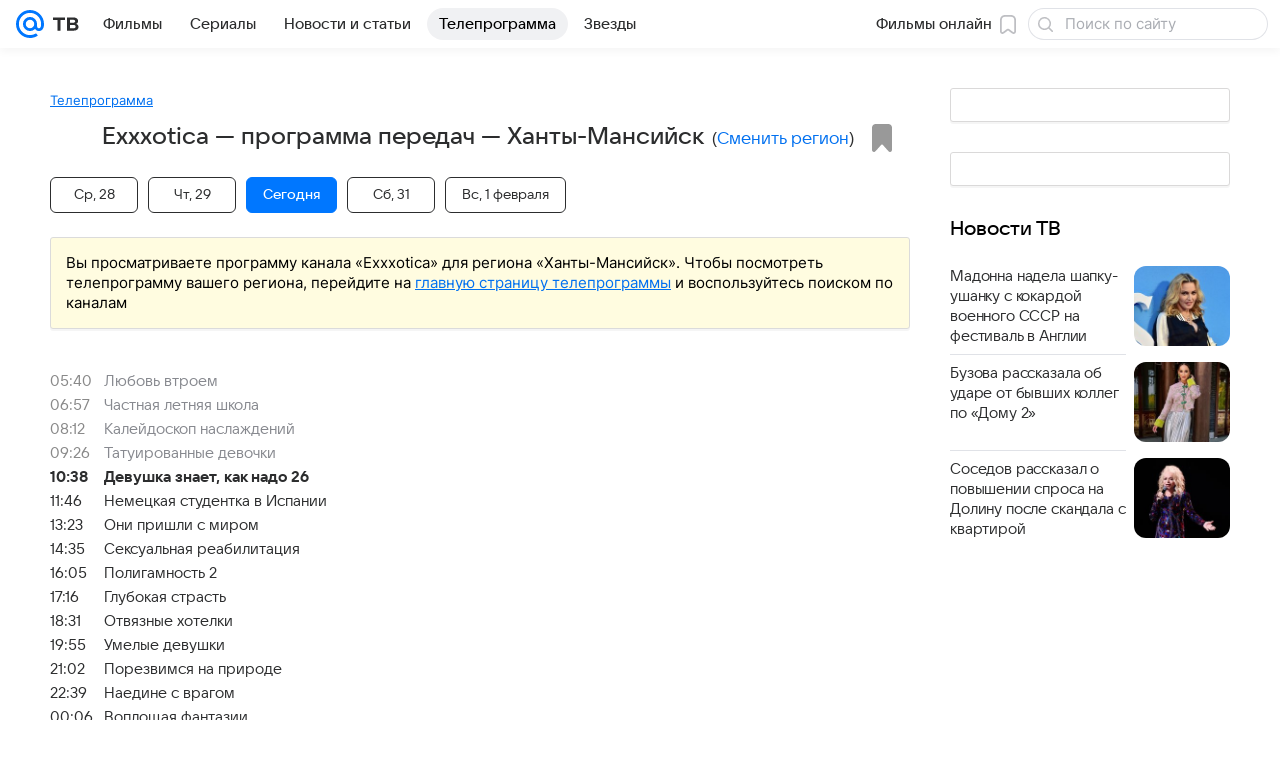

--- FILE ---
content_type: application/javascript; charset=utf-8
request_url: https://tv.mail.ru/-/8c5dbc2b/dist/Widgets.js
body_size: 117532
content:
/*! For license information please see Widgets.js.LICENSE.txt */
!function(e,t){if("object"==typeof exports&&"object"==typeof module)module.exports=t();else if("function"==typeof define&&define.amd)define([],t);else{var n=t();for(var r in n)("object"==typeof exports?exports:e)[r]=n[r]}}(this,function(){return function(){var e,t,n={4363:function(e){e.exports={tab:"a183ba79e2",text:"fa26c63a6e",active:"e1261bd70a"}},8327:function(e){e.exports={carouselPlayer:"efdd0e36f7",customPlayerContent:"c2aca925df"}},8659:function(e){e.exports={bottomSheet:"bd83ffe8bc",transition:"d02d7c80f3",topWrapper:"a28471ccf3",contentWrapper:"a8605dd467",header:"ad2ecfcf8e",grabber:"e08a862601",closeButton:"e7b349ddcb",cross:"dfb0456d79",title:"ccebed4180",titleColor:"ec9fc51a1c",backgroundOverlay:"d1fd9ee78e"}},8663:function(e){e.exports={secondaryColor:"e6255c6329",contrastColor:"bc3dfb549e",contrastThemedColor:"f5bdb168e3",accentColor:"fc289390f2",negativeColor:"c082c6a4bd",mutedColor:"c0a0028238",subheadColor:"c5e3497a7c",tertiaryColor:"bc801ce9ba",positiveColor:"fce2b88b71",linkColor:"c8a4cadf7a"}},8982:function(e){e.exports={root:"fb4cb2e288",inherit:"d721796b18",holder:"eb47f8a8f1"}},13394:function(e,t,n){"use strict";n(91185);var r=n(77810),a=60103;if(t.Fragment=60107,"function"==typeof Symbol&&Symbol.for){var i=Symbol.for;a=i("react.element"),t.Fragment=i("react.fragment")}var o=r.__SECRET_INTERNALS_DO_NOT_USE_OR_YOU_WILL_BE_FIRED.ReactCurrentOwner,l=Object.prototype.hasOwnProperty,s={key:!0,ref:!0,__self:!0,__source:!0};function c(e,t,n){var r,i={},c=null,u=null;for(r in void 0!==n&&(c=""+n),void 0!==t.key&&(c=""+t.key),void 0!==t.ref&&(u=t.ref),t)l.call(t,r)&&!s.hasOwnProperty(r)&&(i[r]=t[r]);if(e&&e.defaultProps)for(r in t=e.defaultProps)void 0===i[r]&&(i[r]=t[r]);return{$$typeof:a,type:e,key:c,ref:u,props:i,_owner:o.current}}t.jsx=c,t.jsxs=c},16161:function(e){e.exports={bottomMenu:"ef5bb69084",hidden:"d41f03caee",visible:"f349c7f826"}},21613:function(e,t){"use strict";var n,r,a,i;if("object"==typeof performance&&"function"==typeof performance.now){var o=performance;t.unstable_now=function(){return o.now()}}else{var l=Date,s=l.now();t.unstable_now=function(){return l.now()-s}}if("undefined"==typeof window||"function"!=typeof MessageChannel){var c=null,u=null,d=function(){if(null!==c)try{var e=t.unstable_now();c(!0,e),c=null}catch(e){throw setTimeout(d,0),e}};n=function(e){null!==c?setTimeout(n,0,e):(c=e,setTimeout(d,0))},r=function(e,t){u=setTimeout(e,t)},a=function(){clearTimeout(u)},t.unstable_shouldYield=function(){return!1},i=t.unstable_forceFrameRate=function(){}}else{var f=window.setTimeout,p=window.clearTimeout;if("undefined"!=typeof console){var m=window.cancelAnimationFrame;"function"!=typeof window.requestAnimationFrame&&console.error("This browser doesn't support requestAnimationFrame. Make sure that you load a polyfill in older browsers. https://reactjs.org/link/react-polyfills"),"function"!=typeof m&&console.error("This browser doesn't support cancelAnimationFrame. Make sure that you load a polyfill in older browsers. https://reactjs.org/link/react-polyfills")}var h=!1,g=null,v=-1,b=5,y=0;t.unstable_shouldYield=function(){return t.unstable_now()>=y},i=function(){},t.unstable_forceFrameRate=function(e){0>e||125<e?console.error("forceFrameRate takes a positive int between 0 and 125, forcing frame rates higher than 125 fps is not supported"):b=0<e?Math.floor(1e3/e):5};var w=new MessageChannel,S=w.port2;w.port1.onmessage=function(){if(null!==g){var e=t.unstable_now();y=e+b;try{g(!0,e)?S.postMessage(null):(h=!1,g=null)}catch(e){throw S.postMessage(null),e}}else h=!1},n=function(e){g=e,h||(h=!0,S.postMessage(null))},r=function(e,n){v=f(function(){e(t.unstable_now())},n)},a=function(){p(v),v=-1}}function E(e,t){var n=e.length;e.push(t);e:for(;;){var r=n-1>>>1,a=e[r];if(!(void 0!==a&&0<k(a,t)))break e;e[r]=t,e[n]=a,n=r}}function x(e){return void 0===(e=e[0])?null:e}function C(e){var t=e[0];if(void 0!==t){var n=e.pop();if(n!==t){e[0]=n;e:for(var r=0,a=e.length;r<a;){var i=2*(r+1)-1,o=e[i],l=i+1,s=e[l];if(void 0!==o&&0>k(o,n))void 0!==s&&0>k(s,o)?(e[r]=s,e[l]=n,r=l):(e[r]=o,e[i]=n,r=i);else{if(!(void 0!==s&&0>k(s,n)))break e;e[r]=s,e[l]=n,r=l}}}return t}return null}function k(e,t){var n=e.sortIndex-t.sortIndex;return 0!==n?n:e.id-t.id}var A=[],T=[],O=1,F=null,P=3,M=!1,j=!1,B=!1;function I(e){for(var t=x(T);null!==t;){if(null===t.callback)C(T);else{if(!(t.startTime<=e))break;C(T),t.sortIndex=t.expirationTime,E(A,t)}t=x(T)}}function D(e){if(B=!1,I(e),!j)if(null!==x(A))j=!0,n(N);else{var t=x(T);null!==t&&r(D,t.startTime-e)}}function N(e,n){j=!1,B&&(B=!1,a()),M=!0;var i=P;try{for(I(n),F=x(A);null!==F&&(!(F.expirationTime>n)||e&&!t.unstable_shouldYield());){var o=F.callback;if("function"==typeof o){F.callback=null,P=F.priorityLevel;var l=o(F.expirationTime<=n);n=t.unstable_now(),"function"==typeof l?F.callback=l:F===x(A)&&C(A),I(n)}else C(A);F=x(A)}if(null!==F)var s=!0;else{var c=x(T);null!==c&&r(D,c.startTime-n),s=!1}return s}finally{F=null,P=i,M=!1}}var L=i;t.unstable_IdlePriority=5,t.unstable_ImmediatePriority=1,t.unstable_LowPriority=4,t.unstable_NormalPriority=3,t.unstable_Profiling=null,t.unstable_UserBlockingPriority=2,t.unstable_cancelCallback=function(e){e.callback=null},t.unstable_continueExecution=function(){j||M||(j=!0,n(N))},t.unstable_getCurrentPriorityLevel=function(){return P},t.unstable_getFirstCallbackNode=function(){return x(A)},t.unstable_next=function(e){switch(P){case 1:case 2:case 3:var t=3;break;default:t=P}var n=P;P=t;try{return e()}finally{P=n}},t.unstable_pauseExecution=function(){},t.unstable_requestPaint=L,t.unstable_runWithPriority=function(e,t){switch(e){case 1:case 2:case 3:case 4:case 5:break;default:e=3}var n=P;P=e;try{return t()}finally{P=n}},t.unstable_scheduleCallback=function(e,i,o){var l=t.unstable_now();switch("object"==typeof o&&null!==o?o="number"==typeof(o=o.delay)&&0<o?l+o:l:o=l,e){case 1:var s=-1;break;case 2:s=250;break;case 5:s=1073741823;break;case 4:s=1e4;break;default:s=5e3}return e={id:O++,callback:i,priorityLevel:e,startTime:o,expirationTime:s=o+s,sortIndex:-1},o>l?(e.sortIndex=o,E(T,e),null===x(A)&&e===x(T)&&(B?a():B=!0,r(D,o-l))):(e.sortIndex=s,E(A,e),j||M||(j=!0,n(N))),e},t.unstable_wrapCallback=function(e){var t=P;return function(){var n=P;P=t;try{return e.apply(this,arguments)}finally{P=n}}}},22483:function(e,t,n){"use strict";!function e(){if("undefined"!=typeof __REACT_DEVTOOLS_GLOBAL_HOOK__&&"function"==typeof __REACT_DEVTOOLS_GLOBAL_HOOK__.checkDCE)try{__REACT_DEVTOOLS_GLOBAL_HOOK__.checkDCE(e)}catch(e){console.error(e)}}(),e.exports=n(37045)},33708:function(e){e.exports={root:"dcd69b4807",text:"f1941688eb",themeDefault:"ed7ba94a6a",themeRed:"eca6ef5635",themePrimary:"b12d0b3707",themeTag:"da7c4f10d4"}},37045:function(e,t,n){"use strict";var r=n(77810),a=n(90674),i=n(82328);function o(e){for(var t="https://reactjs.org/docs/error-decoder.html?invariant="+e,n=1;n<arguments.length;n++)t+="&args[]="+encodeURIComponent(arguments[n]);return"Minified React error #"+e+"; visit "+t+" for the full message or use the non-minified dev environment for full errors and additional helpful warnings."}if(!r)throw Error(o(227));var l=new Set,s={};function c(e,t){u(e,t),u(e+"Capture",t)}function u(e,t){for(s[e]=t,e=0;e<t.length;e++)l.add(t[e])}var d=!("undefined"==typeof window||void 0===window.document||void 0===window.document.createElement),f=/^[:A-Z_a-z\u00C0-\u00D6\u00D8-\u00F6\u00F8-\u02FF\u0370-\u037D\u037F-\u1FFF\u200C-\u200D\u2070-\u218F\u2C00-\u2FEF\u3001-\uD7FF\uF900-\uFDCF\uFDF0-\uFFFD][:A-Z_a-z\u00C0-\u00D6\u00D8-\u00F6\u00F8-\u02FF\u0370-\u037D\u037F-\u1FFF\u200C-\u200D\u2070-\u218F\u2C00-\u2FEF\u3001-\uD7FF\uF900-\uFDCF\uFDF0-\uFFFD\-.0-9\u00B7\u0300-\u036F\u203F-\u2040]*$/,p=Object.prototype.hasOwnProperty,m={},h={};function g(e,t,n,r,a,i,o){this.acceptsBooleans=2===t||3===t||4===t,this.attributeName=r,this.attributeNamespace=a,this.mustUseProperty=n,this.propertyName=e,this.type=t,this.sanitizeURL=i,this.removeEmptyString=o}var v={};"children dangerouslySetInnerHTML defaultValue defaultChecked innerHTML suppressContentEditableWarning suppressHydrationWarning style".split(" ").forEach(function(e){v[e]=new g(e,0,!1,e,null,!1,!1)}),[["acceptCharset","accept-charset"],["className","class"],["htmlFor","for"],["httpEquiv","http-equiv"]].forEach(function(e){var t=e[0];v[t]=new g(t,1,!1,e[1],null,!1,!1)}),["contentEditable","draggable","spellCheck","value"].forEach(function(e){v[e]=new g(e,2,!1,e.toLowerCase(),null,!1,!1)}),["autoReverse","externalResourcesRequired","focusable","preserveAlpha"].forEach(function(e){v[e]=new g(e,2,!1,e,null,!1,!1)}),"allowFullScreen async autoFocus autoPlay controls default defer disabled disablePictureInPicture disableRemotePlayback formNoValidate hidden loop noModule noValidate open playsInline readOnly required reversed scoped seamless itemScope".split(" ").forEach(function(e){v[e]=new g(e,3,!1,e.toLowerCase(),null,!1,!1)}),["checked","multiple","muted","selected"].forEach(function(e){v[e]=new g(e,3,!0,e,null,!1,!1)}),["capture","download"].forEach(function(e){v[e]=new g(e,4,!1,e,null,!1,!1)}),["cols","rows","size","span"].forEach(function(e){v[e]=new g(e,6,!1,e,null,!1,!1)}),["rowSpan","start"].forEach(function(e){v[e]=new g(e,5,!1,e.toLowerCase(),null,!1,!1)});var b=/[\-:]([a-z])/g;function y(e){return e[1].toUpperCase()}function w(e,t,n,r){var a=v.hasOwnProperty(t)?v[t]:null;(null!==a?0===a.type:!r&&(2<t.length&&("o"===t[0]||"O"===t[0])&&("n"===t[1]||"N"===t[1])))||(function(e,t,n,r){if(null==t||function(e,t,n,r){if(null!==n&&0===n.type)return!1;switch(typeof t){case"function":case"symbol":return!0;case"boolean":return!r&&(null!==n?!n.acceptsBooleans:"data-"!==(e=e.toLowerCase().slice(0,5))&&"aria-"!==e);default:return!1}}(e,t,n,r))return!0;if(r)return!1;if(null!==n)switch(n.type){case 3:return!t;case 4:return!1===t;case 5:return isNaN(t);case 6:return isNaN(t)||1>t}return!1}(t,n,a,r)&&(n=null),r||null===a?function(e){return!!p.call(h,e)||!p.call(m,e)&&(f.test(e)?h[e]=!0:(m[e]=!0,!1))}(t)&&(null===n?e.removeAttribute(t):e.setAttribute(t,""+n)):a.mustUseProperty?e[a.propertyName]=null===n?3!==a.type&&"":n:(t=a.attributeName,r=a.attributeNamespace,null===n?e.removeAttribute(t):(n=3===(a=a.type)||4===a&&!0===n?"":""+n,r?e.setAttributeNS(r,t,n):e.setAttribute(t,n))))}"accent-height alignment-baseline arabic-form baseline-shift cap-height clip-path clip-rule color-interpolation color-interpolation-filters color-profile color-rendering dominant-baseline enable-background fill-opacity fill-rule flood-color flood-opacity font-family font-size font-size-adjust font-stretch font-style font-variant font-weight glyph-name glyph-orientation-horizontal glyph-orientation-vertical horiz-adv-x horiz-origin-x image-rendering letter-spacing lighting-color marker-end marker-mid marker-start overline-position overline-thickness paint-order panose-1 pointer-events rendering-intent shape-rendering stop-color stop-opacity strikethrough-position strikethrough-thickness stroke-dasharray stroke-dashoffset stroke-linecap stroke-linejoin stroke-miterlimit stroke-opacity stroke-width text-anchor text-decoration text-rendering underline-position underline-thickness unicode-bidi unicode-range units-per-em v-alphabetic v-hanging v-ideographic v-mathematical vector-effect vert-adv-y vert-origin-x vert-origin-y word-spacing writing-mode xmlns:xlink x-height".split(" ").forEach(function(e){var t=e.replace(b,y);v[t]=new g(t,1,!1,e,null,!1,!1)}),"xlink:actuate xlink:arcrole xlink:role xlink:show xlink:title xlink:type".split(" ").forEach(function(e){var t=e.replace(b,y);v[t]=new g(t,1,!1,e,"http://www.w3.org/1999/xlink",!1,!1)}),["xml:base","xml:lang","xml:space"].forEach(function(e){var t=e.replace(b,y);v[t]=new g(t,1,!1,e,"http://www.w3.org/XML/1998/namespace",!1,!1)}),["tabIndex","crossOrigin"].forEach(function(e){v[e]=new g(e,1,!1,e.toLowerCase(),null,!1,!1)}),v.xlinkHref=new g("xlinkHref",1,!1,"xlink:href","http://www.w3.org/1999/xlink",!0,!1),["src","href","action","formAction"].forEach(function(e){v[e]=new g(e,1,!1,e.toLowerCase(),null,!0,!0)});var S=r.__SECRET_INTERNALS_DO_NOT_USE_OR_YOU_WILL_BE_FIRED,E=60103,x=60106,C=60107,k=60108,A=60114,T=60109,O=60110,F=60112,P=60113,M=60120,j=60115,B=60116,I=60121,D=60128,N=60129,L=60130,z=60131;if("function"==typeof Symbol&&Symbol.for){var _=Symbol.for;E=_("react.element"),x=_("react.portal"),C=_("react.fragment"),k=_("react.strict_mode"),A=_("react.profiler"),T=_("react.provider"),O=_("react.context"),F=_("react.forward_ref"),P=_("react.suspense"),M=_("react.suspense_list"),j=_("react.memo"),B=_("react.lazy"),I=_("react.block"),_("react.scope"),D=_("react.opaque.id"),N=_("react.debug_trace_mode"),L=_("react.offscreen"),z=_("react.legacy_hidden")}var R,H="function"==typeof Symbol&&Symbol.iterator;function V(e){return null===e||"object"!=typeof e?null:"function"==typeof(e=H&&e[H]||e["@@iterator"])?e:null}function W(e){if(void 0===R)try{throw Error()}catch(e){var t=e.stack.trim().match(/\n( *(at )?)/);R=t&&t[1]||""}return"\n"+R+e}var Q=!1;function U(e,t){if(!e||Q)return"";Q=!0;var n=Error.prepareStackTrace;Error.prepareStackTrace=void 0;try{if(t)if(t=function(){throw Error()},Object.defineProperty(t.prototype,"props",{set:function(){throw Error()}}),"object"==typeof Reflect&&Reflect.construct){try{Reflect.construct(t,[])}catch(e){var r=e}Reflect.construct(e,[],t)}else{try{t.call()}catch(e){r=e}e.call(t.prototype)}else{try{throw Error()}catch(e){r=e}e()}}catch(e){if(e&&r&&"string"==typeof e.stack){for(var a=e.stack.split("\n"),i=r.stack.split("\n"),o=a.length-1,l=i.length-1;1<=o&&0<=l&&a[o]!==i[l];)l--;for(;1<=o&&0<=l;o--,l--)if(a[o]!==i[l]){if(1!==o||1!==l)do{if(o--,0>--l||a[o]!==i[l])return"\n"+a[o].replace(" at new "," at ")}while(1<=o&&0<=l);break}}}finally{Q=!1,Error.prepareStackTrace=n}return(e=e?e.displayName||e.name:"")?W(e):""}function G(e){switch(e.tag){case 5:return W(e.type);case 16:return W("Lazy");case 13:return W("Suspense");case 19:return W("SuspenseList");case 0:case 2:case 15:return e=U(e.type,!1);case 11:return e=U(e.type.render,!1);case 22:return e=U(e.type._render,!1);case 1:return e=U(e.type,!0);default:return""}}function Y(e){if(null==e)return null;if("function"==typeof e)return e.displayName||e.name||null;if("string"==typeof e)return e;switch(e){case C:return"Fragment";case x:return"Portal";case A:return"Profiler";case k:return"StrictMode";case P:return"Suspense";case M:return"SuspenseList"}if("object"==typeof e)switch(e.$$typeof){case O:return(e.displayName||"Context")+".Consumer";case T:return(e._context.displayName||"Context")+".Provider";case F:var t=e.render;return t=t.displayName||t.name||"",e.displayName||(""!==t?"ForwardRef("+t+")":"ForwardRef");case j:return Y(e.type);case I:return Y(e._render);case B:t=e._payload,e=e._init;try{return Y(e(t))}catch(e){}}return null}function q(e){switch(typeof e){case"boolean":case"number":case"object":case"string":case"undefined":return e;default:return""}}function K(e){var t=e.type;return(e=e.nodeName)&&"input"===e.toLowerCase()&&("checkbox"===t||"radio"===t)}function X(e){e._valueTracker||(e._valueTracker=function(e){var t=K(e)?"checked":"value",n=Object.getOwnPropertyDescriptor(e.constructor.prototype,t),r=""+e[t];if(!e.hasOwnProperty(t)&&void 0!==n&&"function"==typeof n.get&&"function"==typeof n.set){var a=n.get,i=n.set;return Object.defineProperty(e,t,{configurable:!0,get:function(){return a.call(this)},set:function(e){r=""+e,i.call(this,e)}}),Object.defineProperty(e,t,{enumerable:n.enumerable}),{getValue:function(){return r},setValue:function(e){r=""+e},stopTracking:function(){e._valueTracker=null,delete e[t]}}}}(e))}function J(e){if(!e)return!1;var t=e._valueTracker;if(!t)return!0;var n=t.getValue(),r="";return e&&(r=K(e)?e.checked?"true":"false":e.value),(e=r)!==n&&(t.setValue(e),!0)}function Z(e){if(void 0===(e=e||("undefined"!=typeof document?document:void 0)))return null;try{return e.activeElement||e.body}catch(t){return e.body}}function $(e,t){var n=t.checked;return a({},t,{defaultChecked:void 0,defaultValue:void 0,value:void 0,checked:null!=n?n:e._wrapperState.initialChecked})}function ee(e,t){var n=null==t.defaultValue?"":t.defaultValue,r=null!=t.checked?t.checked:t.defaultChecked;n=q(null!=t.value?t.value:n),e._wrapperState={initialChecked:r,initialValue:n,controlled:"checkbox"===t.type||"radio"===t.type?null!=t.checked:null!=t.value}}function te(e,t){null!=(t=t.checked)&&w(e,"checked",t,!1)}function ne(e,t){te(e,t);var n=q(t.value),r=t.type;if(null!=n)"number"===r?(0===n&&""===e.value||e.value!=n)&&(e.value=""+n):e.value!==""+n&&(e.value=""+n);else if("submit"===r||"reset"===r)return void e.removeAttribute("value");t.hasOwnProperty("value")?ae(e,t.type,n):t.hasOwnProperty("defaultValue")&&ae(e,t.type,q(t.defaultValue)),null==t.checked&&null!=t.defaultChecked&&(e.defaultChecked=!!t.defaultChecked)}function re(e,t,n){if(t.hasOwnProperty("value")||t.hasOwnProperty("defaultValue")){var r=t.type;if(!("submit"!==r&&"reset"!==r||void 0!==t.value&&null!==t.value))return;t=""+e._wrapperState.initialValue,n||t===e.value||(e.value=t),e.defaultValue=t}""!==(n=e.name)&&(e.name=""),e.defaultChecked=!!e._wrapperState.initialChecked,""!==n&&(e.name=n)}function ae(e,t,n){"number"===t&&Z(e.ownerDocument)===e||(null==n?e.defaultValue=""+e._wrapperState.initialValue:e.defaultValue!==""+n&&(e.defaultValue=""+n))}function ie(e,t){return e=a({children:void 0},t),(t=function(e){var t="";return r.Children.forEach(e,function(e){null!=e&&(t+=e)}),t}(t.children))&&(e.children=t),e}function oe(e,t,n,r){if(e=e.options,t){t={};for(var a=0;a<n.length;a++)t["$"+n[a]]=!0;for(n=0;n<e.length;n++)a=t.hasOwnProperty("$"+e[n].value),e[n].selected!==a&&(e[n].selected=a),a&&r&&(e[n].defaultSelected=!0)}else{for(n=""+q(n),t=null,a=0;a<e.length;a++){if(e[a].value===n)return e[a].selected=!0,void(r&&(e[a].defaultSelected=!0));null!==t||e[a].disabled||(t=e[a])}null!==t&&(t.selected=!0)}}function le(e,t){if(null!=t.dangerouslySetInnerHTML)throw Error(o(91));return a({},t,{value:void 0,defaultValue:void 0,children:""+e._wrapperState.initialValue})}function se(e,t){var n=t.value;if(null==n){if(n=t.children,t=t.defaultValue,null!=n){if(null!=t)throw Error(o(92));if(Array.isArray(n)){if(!(1>=n.length))throw Error(o(93));n=n[0]}t=n}null==t&&(t=""),n=t}e._wrapperState={initialValue:q(n)}}function ce(e,t){var n=q(t.value),r=q(t.defaultValue);null!=n&&((n=""+n)!==e.value&&(e.value=n),null==t.defaultValue&&e.defaultValue!==n&&(e.defaultValue=n)),null!=r&&(e.defaultValue=""+r)}function ue(e){var t=e.textContent;t===e._wrapperState.initialValue&&""!==t&&null!==t&&(e.value=t)}var de="http://www.w3.org/1999/xhtml",fe="http://www.w3.org/2000/svg";function pe(e){switch(e){case"svg":return"http://www.w3.org/2000/svg";case"math":return"http://www.w3.org/1998/Math/MathML";default:return"http://www.w3.org/1999/xhtml"}}function me(e,t){return null==e||"http://www.w3.org/1999/xhtml"===e?pe(t):"http://www.w3.org/2000/svg"===e&&"foreignObject"===t?"http://www.w3.org/1999/xhtml":e}var he,ge,ve=(ge=function(e,t){if(e.namespaceURI!==fe||"innerHTML"in e)e.innerHTML=t;else{for((he=he||document.createElement("div")).innerHTML="<svg>"+t.valueOf().toString()+"</svg>",t=he.firstChild;e.firstChild;)e.removeChild(e.firstChild);for(;t.firstChild;)e.appendChild(t.firstChild)}},"undefined"!=typeof MSApp&&MSApp.execUnsafeLocalFunction?function(e,t,n,r){MSApp.execUnsafeLocalFunction(function(){return ge(e,t)})}:ge);function be(e,t){if(t){var n=e.firstChild;if(n&&n===e.lastChild&&3===n.nodeType)return void(n.nodeValue=t)}e.textContent=t}var ye={animationIterationCount:!0,borderImageOutset:!0,borderImageSlice:!0,borderImageWidth:!0,boxFlex:!0,boxFlexGroup:!0,boxOrdinalGroup:!0,columnCount:!0,columns:!0,flex:!0,flexGrow:!0,flexPositive:!0,flexShrink:!0,flexNegative:!0,flexOrder:!0,gridArea:!0,gridRow:!0,gridRowEnd:!0,gridRowSpan:!0,gridRowStart:!0,gridColumn:!0,gridColumnEnd:!0,gridColumnSpan:!0,gridColumnStart:!0,fontWeight:!0,lineClamp:!0,lineHeight:!0,opacity:!0,order:!0,orphans:!0,tabSize:!0,widows:!0,zIndex:!0,zoom:!0,fillOpacity:!0,floodOpacity:!0,stopOpacity:!0,strokeDasharray:!0,strokeDashoffset:!0,strokeMiterlimit:!0,strokeOpacity:!0,strokeWidth:!0},we=["Webkit","ms","Moz","O"];function Se(e,t,n){return null==t||"boolean"==typeof t||""===t?"":n||"number"!=typeof t||0===t||ye.hasOwnProperty(e)&&ye[e]?(""+t).trim():t+"px"}function Ee(e,t){for(var n in e=e.style,t)if(t.hasOwnProperty(n)){var r=0===n.indexOf("--"),a=Se(n,t[n],r);"float"===n&&(n="cssFloat"),r?e.setProperty(n,a):e[n]=a}}Object.keys(ye).forEach(function(e){we.forEach(function(t){t=t+e.charAt(0).toUpperCase()+e.substring(1),ye[t]=ye[e]})});var xe=a({menuitem:!0},{area:!0,base:!0,br:!0,col:!0,embed:!0,hr:!0,img:!0,input:!0,keygen:!0,link:!0,meta:!0,param:!0,source:!0,track:!0,wbr:!0});function Ce(e,t){if(t){if(xe[e]&&(null!=t.children||null!=t.dangerouslySetInnerHTML))throw Error(o(137,e));if(null!=t.dangerouslySetInnerHTML){if(null!=t.children)throw Error(o(60));if("object"!=typeof t.dangerouslySetInnerHTML||!("__html"in t.dangerouslySetInnerHTML))throw Error(o(61))}if(null!=t.style&&"object"!=typeof t.style)throw Error(o(62))}}function ke(e,t){if(-1===e.indexOf("-"))return"string"==typeof t.is;switch(e){case"annotation-xml":case"color-profile":case"font-face":case"font-face-src":case"font-face-uri":case"font-face-format":case"font-face-name":case"missing-glyph":return!1;default:return!0}}function Ae(e){return(e=e.target||e.srcElement||window).correspondingUseElement&&(e=e.correspondingUseElement),3===e.nodeType?e.parentNode:e}var Te=null,Oe=null,Fe=null;function Pe(e){if(e=ra(e)){if("function"!=typeof Te)throw Error(o(280));var t=e.stateNode;t&&(t=ia(t),Te(e.stateNode,e.type,t))}}function Me(e){Oe?Fe?Fe.push(e):Fe=[e]:Oe=e}function je(){if(Oe){var e=Oe,t=Fe;if(Fe=Oe=null,Pe(e),t)for(e=0;e<t.length;e++)Pe(t[e])}}function Be(e,t){return e(t)}function Ie(e,t,n,r,a){return e(t,n,r,a)}function De(){}var Ne=Be,Le=!1,ze=!1;function _e(){null===Oe&&null===Fe||(De(),je())}function Re(e,t){var n=e.stateNode;if(null===n)return null;var r=ia(n);if(null===r)return null;n=r[t];e:switch(t){case"onClick":case"onClickCapture":case"onDoubleClick":case"onDoubleClickCapture":case"onMouseDown":case"onMouseDownCapture":case"onMouseMove":case"onMouseMoveCapture":case"onMouseUp":case"onMouseUpCapture":case"onMouseEnter":(r=!r.disabled)||(r=!("button"===(e=e.type)||"input"===e||"select"===e||"textarea"===e)),e=!r;break e;default:e=!1}if(e)return null;if(n&&"function"!=typeof n)throw Error(o(231,t,typeof n));return n}var He=!1;if(d)try{var Ve={};Object.defineProperty(Ve,"passive",{get:function(){He=!0}}),window.addEventListener("test",Ve,Ve),window.removeEventListener("test",Ve,Ve)}catch(ge){He=!1}function We(e,t,n,r,a,i,o,l,s){var c=Array.prototype.slice.call(arguments,3);try{t.apply(n,c)}catch(e){this.onError(e)}}var Qe=!1,Ue=null,Ge=!1,Ye=null,qe={onError:function(e){Qe=!0,Ue=e}};function Ke(e,t,n,r,a,i,o,l,s){Qe=!1,Ue=null,We.apply(qe,arguments)}function Xe(e){var t=e,n=e;if(e.alternate)for(;t.return;)t=t.return;else{e=t;do{!!(1026&(t=e).flags)&&(n=t.return),e=t.return}while(e)}return 3===t.tag?n:null}function Je(e){if(13===e.tag){var t=e.memoizedState;if(null===t&&(null!==(e=e.alternate)&&(t=e.memoizedState)),null!==t)return t.dehydrated}return null}function Ze(e){if(Xe(e)!==e)throw Error(o(188))}function $e(e){if(e=function(e){var t=e.alternate;if(!t){if(null===(t=Xe(e)))throw Error(o(188));return t!==e?null:e}for(var n=e,r=t;;){var a=n.return;if(null===a)break;var i=a.alternate;if(null===i){if(null!==(r=a.return)){n=r;continue}break}if(a.child===i.child){for(i=a.child;i;){if(i===n)return Ze(a),e;if(i===r)return Ze(a),t;i=i.sibling}throw Error(o(188))}if(n.return!==r.return)n=a,r=i;else{for(var l=!1,s=a.child;s;){if(s===n){l=!0,n=a,r=i;break}if(s===r){l=!0,r=a,n=i;break}s=s.sibling}if(!l){for(s=i.child;s;){if(s===n){l=!0,n=i,r=a;break}if(s===r){l=!0,r=i,n=a;break}s=s.sibling}if(!l)throw Error(o(189))}}if(n.alternate!==r)throw Error(o(190))}if(3!==n.tag)throw Error(o(188));return n.stateNode.current===n?e:t}(e),!e)return null;for(var t=e;;){if(5===t.tag||6===t.tag)return t;if(t.child)t.child.return=t,t=t.child;else{if(t===e)break;for(;!t.sibling;){if(!t.return||t.return===e)return null;t=t.return}t.sibling.return=t.return,t=t.sibling}}return null}function et(e,t){for(var n=e.alternate;null!==t;){if(t===e||t===n)return!0;t=t.return}return!1}var tt,nt,rt,at,it=!1,ot=[],lt=null,st=null,ct=null,ut=new Map,dt=new Map,ft=[],pt="mousedown mouseup touchcancel touchend touchstart auxclick dblclick pointercancel pointerdown pointerup dragend dragstart drop compositionend compositionstart keydown keypress keyup input textInput copy cut paste click change contextmenu reset submit".split(" ");function mt(e,t,n,r,a){return{blockedOn:e,domEventName:t,eventSystemFlags:16|n,nativeEvent:a,targetContainers:[r]}}function ht(e,t){switch(e){case"focusin":case"focusout":lt=null;break;case"dragenter":case"dragleave":st=null;break;case"mouseover":case"mouseout":ct=null;break;case"pointerover":case"pointerout":ut.delete(t.pointerId);break;case"gotpointercapture":case"lostpointercapture":dt.delete(t.pointerId)}}function gt(e,t,n,r,a,i){return null===e||e.nativeEvent!==i?(e=mt(t,n,r,a,i),null!==t&&(null!==(t=ra(t))&&nt(t)),e):(e.eventSystemFlags|=r,t=e.targetContainers,null!==a&&-1===t.indexOf(a)&&t.push(a),e)}function vt(e){var t=na(e.target);if(null!==t){var n=Xe(t);if(null!==n)if(13===(t=n.tag)){if(null!==(t=Je(n)))return e.blockedOn=t,void at(e.lanePriority,function(){i.unstable_runWithPriority(e.priority,function(){rt(n)})})}else if(3===t&&n.stateNode.hydrate)return void(e.blockedOn=3===n.tag?n.stateNode.containerInfo:null)}e.blockedOn=null}function bt(e){if(null!==e.blockedOn)return!1;for(var t=e.targetContainers;0<t.length;){var n=$t(e.domEventName,e.eventSystemFlags,t[0],e.nativeEvent);if(null!==n)return null!==(t=ra(n))&&nt(t),e.blockedOn=n,!1;t.shift()}return!0}function yt(e,t,n){bt(e)&&n.delete(t)}function wt(){for(it=!1;0<ot.length;){var e=ot[0];if(null!==e.blockedOn){null!==(e=ra(e.blockedOn))&&tt(e);break}for(var t=e.targetContainers;0<t.length;){var n=$t(e.domEventName,e.eventSystemFlags,t[0],e.nativeEvent);if(null!==n){e.blockedOn=n;break}t.shift()}null===e.blockedOn&&ot.shift()}null!==lt&&bt(lt)&&(lt=null),null!==st&&bt(st)&&(st=null),null!==ct&&bt(ct)&&(ct=null),ut.forEach(yt),dt.forEach(yt)}function St(e,t){e.blockedOn===t&&(e.blockedOn=null,it||(it=!0,i.unstable_scheduleCallback(i.unstable_NormalPriority,wt)))}function Et(e){function t(t){return St(t,e)}if(0<ot.length){St(ot[0],e);for(var n=1;n<ot.length;n++){var r=ot[n];r.blockedOn===e&&(r.blockedOn=null)}}for(null!==lt&&St(lt,e),null!==st&&St(st,e),null!==ct&&St(ct,e),ut.forEach(t),dt.forEach(t),n=0;n<ft.length;n++)(r=ft[n]).blockedOn===e&&(r.blockedOn=null);for(;0<ft.length&&null===(n=ft[0]).blockedOn;)vt(n),null===n.blockedOn&&ft.shift()}function xt(e,t){var n={};return n[e.toLowerCase()]=t.toLowerCase(),n["Webkit"+e]="webkit"+t,n["Moz"+e]="moz"+t,n}var Ct={animationend:xt("Animation","AnimationEnd"),animationiteration:xt("Animation","AnimationIteration"),animationstart:xt("Animation","AnimationStart"),transitionend:xt("Transition","TransitionEnd")},kt={},At={};function Tt(e){if(kt[e])return kt[e];if(!Ct[e])return e;var t,n=Ct[e];for(t in n)if(n.hasOwnProperty(t)&&t in At)return kt[e]=n[t];return e}d&&(At=document.createElement("div").style,"AnimationEvent"in window||(delete Ct.animationend.animation,delete Ct.animationiteration.animation,delete Ct.animationstart.animation),"TransitionEvent"in window||delete Ct.transitionend.transition);var Ot=Tt("animationend"),Ft=Tt("animationiteration"),Pt=Tt("animationstart"),Mt=Tt("transitionend"),jt=new Map,Bt=new Map,It=["abort","abort",Ot,"animationEnd",Ft,"animationIteration",Pt,"animationStart","canplay","canPlay","canplaythrough","canPlayThrough","durationchange","durationChange","emptied","emptied","encrypted","encrypted","ended","ended","error","error","gotpointercapture","gotPointerCapture","load","load","loadeddata","loadedData","loadedmetadata","loadedMetadata","loadstart","loadStart","lostpointercapture","lostPointerCapture","playing","playing","progress","progress","seeking","seeking","stalled","stalled","suspend","suspend","timeupdate","timeUpdate",Mt,"transitionEnd","waiting","waiting"];function Dt(e,t){for(var n=0;n<e.length;n+=2){var r=e[n],a=e[n+1];a="on"+(a[0].toUpperCase()+a.slice(1)),Bt.set(r,t),jt.set(r,a),c(a,[r])}}(0,i.unstable_now)();var Nt=8;function Lt(e){if(1&e)return Nt=15,1;if(2&e)return Nt=14,2;if(4&e)return Nt=13,4;var t=24&e;return 0!==t?(Nt=12,t):32&e?(Nt=11,32):0!==(t=192&e)?(Nt=10,t):256&e?(Nt=9,256):0!==(t=3584&e)?(Nt=8,t):4096&e?(Nt=7,4096):0!==(t=4186112&e)?(Nt=6,t):0!==(t=62914560&e)?(Nt=5,t):67108864&e?(Nt=4,67108864):134217728&e?(Nt=3,134217728):0!==(t=805306368&e)?(Nt=2,t):1073741824&e?(Nt=1,1073741824):(Nt=8,e)}function zt(e,t){var n=e.pendingLanes;if(0===n)return Nt=0;var r=0,a=0,i=e.expiredLanes,o=e.suspendedLanes,l=e.pingedLanes;if(0!==i)r=i,a=Nt=15;else if(0!==(i=134217727&n)){var s=i&~o;0!==s?(r=Lt(s),a=Nt):0!==(l&=i)&&(r=Lt(l),a=Nt)}else 0!==(i=n&~o)?(r=Lt(i),a=Nt):0!==l&&(r=Lt(l),a=Nt);if(0===r)return 0;if(r=n&((0>(r=31-Qt(r))?0:1<<r)<<1)-1,0!==t&&t!==r&&0===(t&o)){if(Lt(t),a<=Nt)return t;Nt=a}if(0!==(t=e.entangledLanes))for(e=e.entanglements,t&=r;0<t;)a=1<<(n=31-Qt(t)),r|=e[n],t&=~a;return r}function _t(e){return 0!==(e=-1073741825&e.pendingLanes)?e:1073741824&e?1073741824:0}function Rt(e,t){switch(e){case 15:return 1;case 14:return 2;case 12:return 0===(e=Ht(24&~t))?Rt(10,t):e;case 10:return 0===(e=Ht(192&~t))?Rt(8,t):e;case 8:return 0===(e=Ht(3584&~t))&&(0===(e=Ht(4186112&~t))&&(e=512)),e;case 2:return 0===(t=Ht(805306368&~t))&&(t=268435456),t}throw Error(o(358,e))}function Ht(e){return e&-e}function Vt(e){for(var t=[],n=0;31>n;n++)t.push(e);return t}function Wt(e,t,n){e.pendingLanes|=t;var r=t-1;e.suspendedLanes&=r,e.pingedLanes&=r,(e=e.eventTimes)[t=31-Qt(t)]=n}var Qt=Math.clz32?Math.clz32:function(e){return 0===e?32:31-(Ut(e)/Gt|0)|0},Ut=Math.log,Gt=Math.LN2;var Yt=i.unstable_UserBlockingPriority,qt=i.unstable_runWithPriority,Kt=!0;function Xt(e,t,n,r){Le||De();var a=Zt,i=Le;Le=!0;try{Ie(a,e,t,n,r)}finally{(Le=i)||_e()}}function Jt(e,t,n,r){qt(Yt,Zt.bind(null,e,t,n,r))}function Zt(e,t,n,r){var a;if(Kt)if((a=!(4&t))&&0<ot.length&&-1<pt.indexOf(e))e=mt(null,e,t,n,r),ot.push(e);else{var i=$t(e,t,n,r);if(null===i)a&&ht(e,r);else{if(a){if(-1<pt.indexOf(e))return e=mt(i,e,t,n,r),void ot.push(e);if(function(e,t,n,r,a){switch(t){case"focusin":return lt=gt(lt,e,t,n,r,a),!0;case"dragenter":return st=gt(st,e,t,n,r,a),!0;case"mouseover":return ct=gt(ct,e,t,n,r,a),!0;case"pointerover":var i=a.pointerId;return ut.set(i,gt(ut.get(i)||null,e,t,n,r,a)),!0;case"gotpointercapture":return i=a.pointerId,dt.set(i,gt(dt.get(i)||null,e,t,n,r,a)),!0}return!1}(i,e,t,n,r))return;ht(e,r)}Dr(e,t,r,null,n)}}}function $t(e,t,n,r){var a=Ae(r);if(null!==(a=na(a))){var i=Xe(a);if(null===i)a=null;else{var o=i.tag;if(13===o){if(null!==(a=Je(i)))return a;a=null}else if(3===o){if(i.stateNode.hydrate)return 3===i.tag?i.stateNode.containerInfo:null;a=null}else i!==a&&(a=null)}}return Dr(e,t,r,a,n),null}var en=null,tn=null,nn=null;function rn(){if(nn)return nn;var e,t,n=tn,r=n.length,a="value"in en?en.value:en.textContent,i=a.length;for(e=0;e<r&&n[e]===a[e];e++);var o=r-e;for(t=1;t<=o&&n[r-t]===a[i-t];t++);return nn=a.slice(e,1<t?1-t:void 0)}function an(e){var t=e.keyCode;return"charCode"in e?0===(e=e.charCode)&&13===t&&(e=13):e=t,10===e&&(e=13),32<=e||13===e?e:0}function on(){return!0}function ln(){return!1}function sn(e){function t(t,n,r,a,i){for(var o in this._reactName=t,this._targetInst=r,this.type=n,this.nativeEvent=a,this.target=i,this.currentTarget=null,e)e.hasOwnProperty(o)&&(t=e[o],this[o]=t?t(a):a[o]);return this.isDefaultPrevented=(null!=a.defaultPrevented?a.defaultPrevented:!1===a.returnValue)?on:ln,this.isPropagationStopped=ln,this}return a(t.prototype,{preventDefault:function(){this.defaultPrevented=!0;var e=this.nativeEvent;e&&(e.preventDefault?e.preventDefault():"unknown"!=typeof e.returnValue&&(e.returnValue=!1),this.isDefaultPrevented=on)},stopPropagation:function(){var e=this.nativeEvent;e&&(e.stopPropagation?e.stopPropagation():"unknown"!=typeof e.cancelBubble&&(e.cancelBubble=!0),this.isPropagationStopped=on)},persist:function(){},isPersistent:on}),t}var cn,un,dn,fn={eventPhase:0,bubbles:0,cancelable:0,timeStamp:function(e){return e.timeStamp||Date.now()},defaultPrevented:0,isTrusted:0},pn=sn(fn),mn=a({},fn,{view:0,detail:0}),hn=sn(mn),gn=a({},mn,{screenX:0,screenY:0,clientX:0,clientY:0,pageX:0,pageY:0,ctrlKey:0,shiftKey:0,altKey:0,metaKey:0,getModifierState:On,button:0,buttons:0,relatedTarget:function(e){return void 0===e.relatedTarget?e.fromElement===e.srcElement?e.toElement:e.fromElement:e.relatedTarget},movementX:function(e){return"movementX"in e?e.movementX:(e!==dn&&(dn&&"mousemove"===e.type?(cn=e.screenX-dn.screenX,un=e.screenY-dn.screenY):un=cn=0,dn=e),cn)},movementY:function(e){return"movementY"in e?e.movementY:un}}),vn=sn(gn),bn=sn(a({},gn,{dataTransfer:0})),yn=sn(a({},mn,{relatedTarget:0})),wn=sn(a({},fn,{animationName:0,elapsedTime:0,pseudoElement:0})),Sn=a({},fn,{clipboardData:function(e){return"clipboardData"in e?e.clipboardData:window.clipboardData}}),En=sn(Sn),xn=sn(a({},fn,{data:0})),Cn={Esc:"Escape",Spacebar:" ",Left:"ArrowLeft",Up:"ArrowUp",Right:"ArrowRight",Down:"ArrowDown",Del:"Delete",Win:"OS",Menu:"ContextMenu",Apps:"ContextMenu",Scroll:"ScrollLock",MozPrintableKey:"Unidentified"},kn={8:"Backspace",9:"Tab",12:"Clear",13:"Enter",16:"Shift",17:"Control",18:"Alt",19:"Pause",20:"CapsLock",27:"Escape",32:" ",33:"PageUp",34:"PageDown",35:"End",36:"Home",37:"ArrowLeft",38:"ArrowUp",39:"ArrowRight",40:"ArrowDown",45:"Insert",46:"Delete",112:"F1",113:"F2",114:"F3",115:"F4",116:"F5",117:"F6",118:"F7",119:"F8",120:"F9",121:"F10",122:"F11",123:"F12",144:"NumLock",145:"ScrollLock",224:"Meta"},An={Alt:"altKey",Control:"ctrlKey",Meta:"metaKey",Shift:"shiftKey"};function Tn(e){var t=this.nativeEvent;return t.getModifierState?t.getModifierState(e):!!(e=An[e])&&!!t[e]}function On(){return Tn}var Fn=a({},mn,{key:function(e){if(e.key){var t=Cn[e.key]||e.key;if("Unidentified"!==t)return t}return"keypress"===e.type?13===(e=an(e))?"Enter":String.fromCharCode(e):"keydown"===e.type||"keyup"===e.type?kn[e.keyCode]||"Unidentified":""},code:0,location:0,ctrlKey:0,shiftKey:0,altKey:0,metaKey:0,repeat:0,locale:0,getModifierState:On,charCode:function(e){return"keypress"===e.type?an(e):0},keyCode:function(e){return"keydown"===e.type||"keyup"===e.type?e.keyCode:0},which:function(e){return"keypress"===e.type?an(e):"keydown"===e.type||"keyup"===e.type?e.keyCode:0}}),Pn=sn(Fn),Mn=sn(a({},gn,{pointerId:0,width:0,height:0,pressure:0,tangentialPressure:0,tiltX:0,tiltY:0,twist:0,pointerType:0,isPrimary:0})),jn=sn(a({},mn,{touches:0,targetTouches:0,changedTouches:0,altKey:0,metaKey:0,ctrlKey:0,shiftKey:0,getModifierState:On})),Bn=sn(a({},fn,{propertyName:0,elapsedTime:0,pseudoElement:0})),In=a({},gn,{deltaX:function(e){return"deltaX"in e?e.deltaX:"wheelDeltaX"in e?-e.wheelDeltaX:0},deltaY:function(e){return"deltaY"in e?e.deltaY:"wheelDeltaY"in e?-e.wheelDeltaY:"wheelDelta"in e?-e.wheelDelta:0},deltaZ:0,deltaMode:0}),Dn=sn(In),Nn=[9,13,27,32],Ln=d&&"CompositionEvent"in window,zn=null;d&&"documentMode"in document&&(zn=document.documentMode);var _n=d&&"TextEvent"in window&&!zn,Rn=d&&(!Ln||zn&&8<zn&&11>=zn),Hn=String.fromCharCode(32),Vn=!1;function Wn(e,t){switch(e){case"keyup":return-1!==Nn.indexOf(t.keyCode);case"keydown":return 229!==t.keyCode;case"keypress":case"mousedown":case"focusout":return!0;default:return!1}}function Qn(e){return"object"==typeof(e=e.detail)&&"data"in e?e.data:null}var Un=!1;var Gn={color:!0,date:!0,datetime:!0,"datetime-local":!0,email:!0,month:!0,number:!0,password:!0,range:!0,search:!0,tel:!0,text:!0,time:!0,url:!0,week:!0};function Yn(e){var t=e&&e.nodeName&&e.nodeName.toLowerCase();return"input"===t?!!Gn[e.type]:"textarea"===t}function qn(e,t,n,r){Me(r),0<(t=Lr(t,"onChange")).length&&(n=new pn("onChange","change",null,n,r),e.push({event:n,listeners:t}))}var Kn=null,Xn=null;function Jn(e){Fr(e,0)}function Zn(e){if(J(aa(e)))return e}function $n(e,t){if("change"===e)return t}var er=!1;if(d){var tr;if(d){var nr="oninput"in document;if(!nr){var rr=document.createElement("div");rr.setAttribute("oninput","return;"),nr="function"==typeof rr.oninput}tr=nr}else tr=!1;er=tr&&(!document.documentMode||9<document.documentMode)}function ar(){Kn&&(Kn.detachEvent("onpropertychange",ir),Xn=Kn=null)}function ir(e){if("value"===e.propertyName&&Zn(Xn)){var t=[];if(qn(t,Xn,e,Ae(e)),e=Jn,Le)e(t);else{Le=!0;try{Be(e,t)}finally{Le=!1,_e()}}}}function or(e,t,n){"focusin"===e?(ar(),Xn=n,(Kn=t).attachEvent("onpropertychange",ir)):"focusout"===e&&ar()}function lr(e){if("selectionchange"===e||"keyup"===e||"keydown"===e)return Zn(Xn)}function sr(e,t){if("click"===e)return Zn(t)}function cr(e,t){if("input"===e||"change"===e)return Zn(t)}var ur="function"==typeof Object.is?Object.is:function(e,t){return e===t&&(0!==e||1/e==1/t)||e!=e&&t!=t},dr=Object.prototype.hasOwnProperty;function fr(e,t){if(ur(e,t))return!0;if("object"!=typeof e||null===e||"object"!=typeof t||null===t)return!1;var n=Object.keys(e),r=Object.keys(t);if(n.length!==r.length)return!1;for(r=0;r<n.length;r++)if(!dr.call(t,n[r])||!ur(e[n[r]],t[n[r]]))return!1;return!0}function pr(e){for(;e&&e.firstChild;)e=e.firstChild;return e}function mr(e,t){var n,r=pr(e);for(e=0;r;){if(3===r.nodeType){if(n=e+r.textContent.length,e<=t&&n>=t)return{node:r,offset:t-e};e=n}e:{for(;r;){if(r.nextSibling){r=r.nextSibling;break e}r=r.parentNode}r=void 0}r=pr(r)}}function hr(e,t){return!(!e||!t)&&(e===t||(!e||3!==e.nodeType)&&(t&&3===t.nodeType?hr(e,t.parentNode):"contains"in e?e.contains(t):!!e.compareDocumentPosition&&!!(16&e.compareDocumentPosition(t))))}function gr(){for(var e=window,t=Z();t instanceof e.HTMLIFrameElement;){try{var n="string"==typeof t.contentWindow.location.href}catch(e){n=!1}if(!n)break;t=Z((e=t.contentWindow).document)}return t}function vr(e){var t=e&&e.nodeName&&e.nodeName.toLowerCase();return t&&("input"===t&&("text"===e.type||"search"===e.type||"tel"===e.type||"url"===e.type||"password"===e.type)||"textarea"===t||"true"===e.contentEditable)}var br=d&&"documentMode"in document&&11>=document.documentMode,yr=null,wr=null,Sr=null,Er=!1;function xr(e,t,n){var r=n.window===n?n.document:9===n.nodeType?n:n.ownerDocument;Er||null==yr||yr!==Z(r)||("selectionStart"in(r=yr)&&vr(r)?r={start:r.selectionStart,end:r.selectionEnd}:r={anchorNode:(r=(r.ownerDocument&&r.ownerDocument.defaultView||window).getSelection()).anchorNode,anchorOffset:r.anchorOffset,focusNode:r.focusNode,focusOffset:r.focusOffset},Sr&&fr(Sr,r)||(Sr=r,0<(r=Lr(wr,"onSelect")).length&&(t=new pn("onSelect","select",null,t,n),e.push({event:t,listeners:r}),t.target=yr)))}Dt("cancel cancel click click close close contextmenu contextMenu copy copy cut cut auxclick auxClick dblclick doubleClick dragend dragEnd dragstart dragStart drop drop focusin focus focusout blur input input invalid invalid keydown keyDown keypress keyPress keyup keyUp mousedown mouseDown mouseup mouseUp paste paste pause pause play play pointercancel pointerCancel pointerdown pointerDown pointerup pointerUp ratechange rateChange reset reset seeked seeked submit submit touchcancel touchCancel touchend touchEnd touchstart touchStart volumechange volumeChange".split(" "),0),Dt("drag drag dragenter dragEnter dragexit dragExit dragleave dragLeave dragover dragOver mousemove mouseMove mouseout mouseOut mouseover mouseOver pointermove pointerMove pointerout pointerOut pointerover pointerOver scroll scroll toggle toggle touchmove touchMove wheel wheel".split(" "),1),Dt(It,2);for(var Cr="change selectionchange textInput compositionstart compositionend compositionupdate".split(" "),kr=0;kr<Cr.length;kr++)Bt.set(Cr[kr],0);u("onMouseEnter",["mouseout","mouseover"]),u("onMouseLeave",["mouseout","mouseover"]),u("onPointerEnter",["pointerout","pointerover"]),u("onPointerLeave",["pointerout","pointerover"]),c("onChange","change click focusin focusout input keydown keyup selectionchange".split(" ")),c("onSelect","focusout contextmenu dragend focusin keydown keyup mousedown mouseup selectionchange".split(" ")),c("onBeforeInput",["compositionend","keypress","textInput","paste"]),c("onCompositionEnd","compositionend focusout keydown keypress keyup mousedown".split(" ")),c("onCompositionStart","compositionstart focusout keydown keypress keyup mousedown".split(" ")),c("onCompositionUpdate","compositionupdate focusout keydown keypress keyup mousedown".split(" "));var Ar="abort canplay canplaythrough durationchange emptied encrypted ended error loadeddata loadedmetadata loadstart pause play playing progress ratechange seeked seeking stalled suspend timeupdate volumechange waiting".split(" "),Tr=new Set("cancel close invalid load scroll toggle".split(" ").concat(Ar));function Or(e,t,n){var r=e.type||"unknown-event";e.currentTarget=n,function(e,t,n,r,a,i,l,s,c){if(Ke.apply(this,arguments),Qe){if(!Qe)throw Error(o(198));var u=Ue;Qe=!1,Ue=null,Ge||(Ge=!0,Ye=u)}}(r,t,void 0,e),e.currentTarget=null}function Fr(e,t){t=!!(4&t);for(var n=0;n<e.length;n++){var r=e[n],a=r.event;r=r.listeners;e:{var i=void 0;if(t)for(var o=r.length-1;0<=o;o--){var l=r[o],s=l.instance,c=l.currentTarget;if(l=l.listener,s!==i&&a.isPropagationStopped())break e;Or(a,l,c),i=s}else for(o=0;o<r.length;o++){if(s=(l=r[o]).instance,c=l.currentTarget,l=l.listener,s!==i&&a.isPropagationStopped())break e;Or(a,l,c),i=s}}}if(Ge)throw e=Ye,Ge=!1,Ye=null,e}function Pr(e,t){var n=oa(t),r=e+"__bubble";n.has(r)||(Ir(t,e,2,!1),n.add(r))}var Mr="_reactListening"+Math.random().toString(36).slice(2);function jr(e){e[Mr]||(e[Mr]=!0,l.forEach(function(t){Tr.has(t)||Br(t,!1,e,null),Br(t,!0,e,null)}))}function Br(e,t,n,r){var a=4<arguments.length&&void 0!==arguments[4]?arguments[4]:0,i=n;if("selectionchange"===e&&9!==n.nodeType&&(i=n.ownerDocument),null!==r&&!t&&Tr.has(e)){if("scroll"!==e)return;a|=2,i=r}var o=oa(i),l=e+"__"+(t?"capture":"bubble");o.has(l)||(t&&(a|=4),Ir(i,e,a,t),o.add(l))}function Ir(e,t,n,r){var a=Bt.get(t);switch(void 0===a?2:a){case 0:a=Xt;break;case 1:a=Jt;break;default:a=Zt}n=a.bind(null,t,n,e),a=void 0,!He||"touchstart"!==t&&"touchmove"!==t&&"wheel"!==t||(a=!0),r?void 0!==a?e.addEventListener(t,n,{capture:!0,passive:a}):e.addEventListener(t,n,!0):void 0!==a?e.addEventListener(t,n,{passive:a}):e.addEventListener(t,n,!1)}function Dr(e,t,n,r,a){var i=r;if(!(1&t||2&t||null===r))e:for(;;){if(null===r)return;var o=r.tag;if(3===o||4===o){var l=r.stateNode.containerInfo;if(l===a||8===l.nodeType&&l.parentNode===a)break;if(4===o)for(o=r.return;null!==o;){var s=o.tag;if((3===s||4===s)&&((s=o.stateNode.containerInfo)===a||8===s.nodeType&&s.parentNode===a))return;o=o.return}for(;null!==l;){if(null===(o=na(l)))return;if(5===(s=o.tag)||6===s){r=i=o;continue e}l=l.parentNode}}r=r.return}!function(e,t,n){if(ze)return e(t,n);ze=!0;try{return Ne(e,t,n)}finally{ze=!1,_e()}}(function(){var r=i,a=Ae(n),o=[];e:{var l=jt.get(e);if(void 0!==l){var s=pn,c=e;switch(e){case"keypress":if(0===an(n))break e;case"keydown":case"keyup":s=Pn;break;case"focusin":c="focus",s=yn;break;case"focusout":c="blur",s=yn;break;case"beforeblur":case"afterblur":s=yn;break;case"click":if(2===n.button)break e;case"auxclick":case"dblclick":case"mousedown":case"mousemove":case"mouseup":case"mouseout":case"mouseover":case"contextmenu":s=vn;break;case"drag":case"dragend":case"dragenter":case"dragexit":case"dragleave":case"dragover":case"dragstart":case"drop":s=bn;break;case"touchcancel":case"touchend":case"touchmove":case"touchstart":s=jn;break;case Ot:case Ft:case Pt:s=wn;break;case Mt:s=Bn;break;case"scroll":s=hn;break;case"wheel":s=Dn;break;case"copy":case"cut":case"paste":s=En;break;case"gotpointercapture":case"lostpointercapture":case"pointercancel":case"pointerdown":case"pointermove":case"pointerout":case"pointerover":case"pointerup":s=Mn}var u=!!(4&t),d=!u&&"scroll"===e,f=u?null!==l?l+"Capture":null:l;u=[];for(var p,m=r;null!==m;){var h=(p=m).stateNode;if(5===p.tag&&null!==h&&(p=h,null!==f&&(null!=(h=Re(m,f))&&u.push(Nr(m,h,p)))),d)break;m=m.return}0<u.length&&(l=new s(l,c,null,n,a),o.push({event:l,listeners:u}))}}if(!(7&t)){if(s="mouseout"===e||"pointerout"===e,(!(l="mouseover"===e||"pointerover"===e)||16&t||!(c=n.relatedTarget||n.fromElement)||!na(c)&&!c[ea])&&(s||l)&&(l=a.window===a?a:(l=a.ownerDocument)?l.defaultView||l.parentWindow:window,s?(s=r,null!==(c=(c=n.relatedTarget||n.toElement)?na(c):null)&&(c!==(d=Xe(c))||5!==c.tag&&6!==c.tag)&&(c=null)):(s=null,c=r),s!==c)){if(u=vn,h="onMouseLeave",f="onMouseEnter",m="mouse","pointerout"!==e&&"pointerover"!==e||(u=Mn,h="onPointerLeave",f="onPointerEnter",m="pointer"),d=null==s?l:aa(s),p=null==c?l:aa(c),(l=new u(h,m+"leave",s,n,a)).target=d,l.relatedTarget=p,h=null,na(a)===r&&((u=new u(f,m+"enter",c,n,a)).target=p,u.relatedTarget=d,h=u),d=h,s&&c)e:{for(f=c,m=0,p=u=s;p;p=zr(p))m++;for(p=0,h=f;h;h=zr(h))p++;for(;0<m-p;)u=zr(u),m--;for(;0<p-m;)f=zr(f),p--;for(;m--;){if(u===f||null!==f&&u===f.alternate)break e;u=zr(u),f=zr(f)}u=null}else u=null;null!==s&&_r(o,l,s,u,!1),null!==c&&null!==d&&_r(o,d,c,u,!0)}if("select"===(s=(l=r?aa(r):window).nodeName&&l.nodeName.toLowerCase())||"input"===s&&"file"===l.type)var g=$n;else if(Yn(l))if(er)g=cr;else{g=lr;var v=or}else(s=l.nodeName)&&"input"===s.toLowerCase()&&("checkbox"===l.type||"radio"===l.type)&&(g=sr);switch(g&&(g=g(e,r))?qn(o,g,n,a):(v&&v(e,l,r),"focusout"===e&&(v=l._wrapperState)&&v.controlled&&"number"===l.type&&ae(l,"number",l.value)),v=r?aa(r):window,e){case"focusin":(Yn(v)||"true"===v.contentEditable)&&(yr=v,wr=r,Sr=null);break;case"focusout":Sr=wr=yr=null;break;case"mousedown":Er=!0;break;case"contextmenu":case"mouseup":case"dragend":Er=!1,xr(o,n,a);break;case"selectionchange":if(br)break;case"keydown":case"keyup":xr(o,n,a)}var b;if(Ln)e:{switch(e){case"compositionstart":var y="onCompositionStart";break e;case"compositionend":y="onCompositionEnd";break e;case"compositionupdate":y="onCompositionUpdate";break e}y=void 0}else Un?Wn(e,n)&&(y="onCompositionEnd"):"keydown"===e&&229===n.keyCode&&(y="onCompositionStart");y&&(Rn&&"ko"!==n.locale&&(Un||"onCompositionStart"!==y?"onCompositionEnd"===y&&Un&&(b=rn()):(tn="value"in(en=a)?en.value:en.textContent,Un=!0)),0<(v=Lr(r,y)).length&&(y=new xn(y,e,null,n,a),o.push({event:y,listeners:v}),b?y.data=b:null!==(b=Qn(n))&&(y.data=b))),(b=_n?function(e,t){switch(e){case"compositionend":return Qn(t);case"keypress":return 32!==t.which?null:(Vn=!0,Hn);case"textInput":return(e=t.data)===Hn&&Vn?null:e;default:return null}}(e,n):function(e,t){if(Un)return"compositionend"===e||!Ln&&Wn(e,t)?(e=rn(),nn=tn=en=null,Un=!1,e):null;switch(e){case"paste":default:return null;case"keypress":if(!(t.ctrlKey||t.altKey||t.metaKey)||t.ctrlKey&&t.altKey){if(t.char&&1<t.char.length)return t.char;if(t.which)return String.fromCharCode(t.which)}return null;case"compositionend":return Rn&&"ko"!==t.locale?null:t.data}}(e,n))&&(0<(r=Lr(r,"onBeforeInput")).length&&(a=new xn("onBeforeInput","beforeinput",null,n,a),o.push({event:a,listeners:r}),a.data=b))}Fr(o,t)})}function Nr(e,t,n){return{instance:e,listener:t,currentTarget:n}}function Lr(e,t){for(var n=t+"Capture",r=[];null!==e;){var a=e,i=a.stateNode;5===a.tag&&null!==i&&(a=i,null!=(i=Re(e,n))&&r.unshift(Nr(e,i,a)),null!=(i=Re(e,t))&&r.push(Nr(e,i,a))),e=e.return}return r}function zr(e){if(null===e)return null;do{e=e.return}while(e&&5!==e.tag);return e||null}function _r(e,t,n,r,a){for(var i=t._reactName,o=[];null!==n&&n!==r;){var l=n,s=l.alternate,c=l.stateNode;if(null!==s&&s===r)break;5===l.tag&&null!==c&&(l=c,a?null!=(s=Re(n,i))&&o.unshift(Nr(n,s,l)):a||null!=(s=Re(n,i))&&o.push(Nr(n,s,l))),n=n.return}0!==o.length&&e.push({event:t,listeners:o})}function Rr(){}var Hr=null,Vr=null;function Wr(e,t){switch(e){case"button":case"input":case"select":case"textarea":return!!t.autoFocus}return!1}function Qr(e,t){return"textarea"===e||"option"===e||"noscript"===e||"string"==typeof t.children||"number"==typeof t.children||"object"==typeof t.dangerouslySetInnerHTML&&null!==t.dangerouslySetInnerHTML&&null!=t.dangerouslySetInnerHTML.__html}var Ur="function"==typeof setTimeout?setTimeout:void 0,Gr="function"==typeof clearTimeout?clearTimeout:void 0;function Yr(e){1===e.nodeType?e.textContent="":9===e.nodeType&&(null!=(e=e.body)&&(e.textContent=""))}function qr(e){for(;null!=e;e=e.nextSibling){var t=e.nodeType;if(1===t||3===t)break}return e}function Kr(e){e=e.previousSibling;for(var t=0;e;){if(8===e.nodeType){var n=e.data;if("$"===n||"$!"===n||"$?"===n){if(0===t)return e;t--}else"/$"===n&&t++}e=e.previousSibling}return null}var Xr=0;var Jr=Math.random().toString(36).slice(2),Zr="__reactFiber$"+Jr,$r="__reactProps$"+Jr,ea="__reactContainer$"+Jr,ta="__reactEvents$"+Jr;function na(e){var t=e[Zr];if(t)return t;for(var n=e.parentNode;n;){if(t=n[ea]||n[Zr]){if(n=t.alternate,null!==t.child||null!==n&&null!==n.child)for(e=Kr(e);null!==e;){if(n=e[Zr])return n;e=Kr(e)}return t}n=(e=n).parentNode}return null}function ra(e){return!(e=e[Zr]||e[ea])||5!==e.tag&&6!==e.tag&&13!==e.tag&&3!==e.tag?null:e}function aa(e){if(5===e.tag||6===e.tag)return e.stateNode;throw Error(o(33))}function ia(e){return e[$r]||null}function oa(e){var t=e[ta];return void 0===t&&(t=e[ta]=new Set),t}var la=[],sa=-1;function ca(e){return{current:e}}function ua(e){0>sa||(e.current=la[sa],la[sa]=null,sa--)}function da(e,t){sa++,la[sa]=e.current,e.current=t}var fa={},pa=ca(fa),ma=ca(!1),ha=fa;function ga(e,t){var n=e.type.contextTypes;if(!n)return fa;var r=e.stateNode;if(r&&r.__reactInternalMemoizedUnmaskedChildContext===t)return r.__reactInternalMemoizedMaskedChildContext;var a,i={};for(a in n)i[a]=t[a];return r&&((e=e.stateNode).__reactInternalMemoizedUnmaskedChildContext=t,e.__reactInternalMemoizedMaskedChildContext=i),i}function va(e){return null!=(e=e.childContextTypes)}function ba(){ua(ma),ua(pa)}function ya(e,t,n){if(pa.current!==fa)throw Error(o(168));da(pa,t),da(ma,n)}function wa(e,t,n){var r=e.stateNode;if(e=t.childContextTypes,"function"!=typeof r.getChildContext)return n;for(var i in r=r.getChildContext())if(!(i in e))throw Error(o(108,Y(t)||"Unknown",i));return a({},n,r)}function Sa(e){return e=(e=e.stateNode)&&e.__reactInternalMemoizedMergedChildContext||fa,ha=pa.current,da(pa,e),da(ma,ma.current),!0}function Ea(e,t,n){var r=e.stateNode;if(!r)throw Error(o(169));n?(e=wa(e,t,ha),r.__reactInternalMemoizedMergedChildContext=e,ua(ma),ua(pa),da(pa,e)):ua(ma),da(ma,n)}var xa=null,Ca=null,ka=i.unstable_runWithPriority,Aa=i.unstable_scheduleCallback,Ta=i.unstable_cancelCallback,Oa=i.unstable_shouldYield,Fa=i.unstable_requestPaint,Pa=i.unstable_now,Ma=i.unstable_getCurrentPriorityLevel,ja=i.unstable_ImmediatePriority,Ba=i.unstable_UserBlockingPriority,Ia=i.unstable_NormalPriority,Da=i.unstable_LowPriority,Na=i.unstable_IdlePriority,La={},za=void 0!==Fa?Fa:function(){},_a=null,Ra=null,Ha=!1,Va=Pa(),Wa=1e4>Va?Pa:function(){return Pa()-Va};function Qa(){switch(Ma()){case ja:return 99;case Ba:return 98;case Ia:return 97;case Da:return 96;case Na:return 95;default:throw Error(o(332))}}function Ua(e){switch(e){case 99:return ja;case 98:return Ba;case 97:return Ia;case 96:return Da;case 95:return Na;default:throw Error(o(332))}}function Ga(e,t){return e=Ua(e),ka(e,t)}function Ya(e,t,n){return e=Ua(e),Aa(e,t,n)}function qa(){if(null!==Ra){var e=Ra;Ra=null,Ta(e)}Ka()}function Ka(){if(!Ha&&null!==_a){Ha=!0;var e=0;try{var t=_a;Ga(99,function(){for(;e<t.length;e++){var n=t[e];do{n=n(!0)}while(null!==n)}}),_a=null}catch(t){throw null!==_a&&(_a=_a.slice(e+1)),Aa(ja,qa),t}finally{Ha=!1}}}var Xa=S.ReactCurrentBatchConfig;function Ja(e,t){if(e&&e.defaultProps){for(var n in t=a({},t),e=e.defaultProps)void 0===t[n]&&(t[n]=e[n]);return t}return t}var Za=ca(null),$a=null,ei=null,ti=null;function ni(){ti=ei=$a=null}function ri(e){var t=Za.current;ua(Za),e.type._context._currentValue=t}function ai(e,t){for(;null!==e;){var n=e.alternate;if((e.childLanes&t)===t){if(null===n||(n.childLanes&t)===t)break;n.childLanes|=t}else e.childLanes|=t,null!==n&&(n.childLanes|=t);e=e.return}}function ii(e,t){$a=e,ti=ei=null,null!==(e=e.dependencies)&&null!==e.firstContext&&(0!==(e.lanes&t)&&(Lo=!0),e.firstContext=null)}function oi(e,t){if(ti!==e&&!1!==t&&0!==t)if("number"==typeof t&&1073741823!==t||(ti=e,t=1073741823),t={context:e,observedBits:t,next:null},null===ei){if(null===$a)throw Error(o(308));ei=t,$a.dependencies={lanes:0,firstContext:t,responders:null}}else ei=ei.next=t;return e._currentValue}var li=!1;function si(e){e.updateQueue={baseState:e.memoizedState,firstBaseUpdate:null,lastBaseUpdate:null,shared:{pending:null},effects:null}}function ci(e,t){e=e.updateQueue,t.updateQueue===e&&(t.updateQueue={baseState:e.baseState,firstBaseUpdate:e.firstBaseUpdate,lastBaseUpdate:e.lastBaseUpdate,shared:e.shared,effects:e.effects})}function ui(e,t){return{eventTime:e,lane:t,tag:0,payload:null,callback:null,next:null}}function di(e,t){if(null!==(e=e.updateQueue)){var n=(e=e.shared).pending;null===n?t.next=t:(t.next=n.next,n.next=t),e.pending=t}}function fi(e,t){var n=e.updateQueue,r=e.alternate;if(null!==r&&n===(r=r.updateQueue)){var a=null,i=null;if(null!==(n=n.firstBaseUpdate)){do{var o={eventTime:n.eventTime,lane:n.lane,tag:n.tag,payload:n.payload,callback:n.callback,next:null};null===i?a=i=o:i=i.next=o,n=n.next}while(null!==n);null===i?a=i=t:i=i.next=t}else a=i=t;return n={baseState:r.baseState,firstBaseUpdate:a,lastBaseUpdate:i,shared:r.shared,effects:r.effects},void(e.updateQueue=n)}null===(e=n.lastBaseUpdate)?n.firstBaseUpdate=t:e.next=t,n.lastBaseUpdate=t}function pi(e,t,n,r){var i=e.updateQueue;li=!1;var o=i.firstBaseUpdate,l=i.lastBaseUpdate,s=i.shared.pending;if(null!==s){i.shared.pending=null;var c=s,u=c.next;c.next=null,null===l?o=u:l.next=u,l=c;var d=e.alternate;if(null!==d){var f=(d=d.updateQueue).lastBaseUpdate;f!==l&&(null===f?d.firstBaseUpdate=u:f.next=u,d.lastBaseUpdate=c)}}if(null!==o){for(f=i.baseState,l=0,d=u=c=null;;){s=o.lane;var p=o.eventTime;if((r&s)===s){null!==d&&(d=d.next={eventTime:p,lane:0,tag:o.tag,payload:o.payload,callback:o.callback,next:null});e:{var m=e,h=o;switch(s=t,p=n,h.tag){case 1:if("function"==typeof(m=h.payload)){f=m.call(p,f,s);break e}f=m;break e;case 3:m.flags=-4097&m.flags|64;case 0:if(null==(s="function"==typeof(m=h.payload)?m.call(p,f,s):m))break e;f=a({},f,s);break e;case 2:li=!0}}null!==o.callback&&(e.flags|=32,null===(s=i.effects)?i.effects=[o]:s.push(o))}else p={eventTime:p,lane:s,tag:o.tag,payload:o.payload,callback:o.callback,next:null},null===d?(u=d=p,c=f):d=d.next=p,l|=s;if(null===(o=o.next)){if(null===(s=i.shared.pending))break;o=s.next,s.next=null,i.lastBaseUpdate=s,i.shared.pending=null}}null===d&&(c=f),i.baseState=c,i.firstBaseUpdate=u,i.lastBaseUpdate=d,Vl|=l,e.lanes=l,e.memoizedState=f}}function mi(e,t,n){if(e=t.effects,t.effects=null,null!==e)for(t=0;t<e.length;t++){var r=e[t],a=r.callback;if(null!==a){if(r.callback=null,r=n,"function"!=typeof a)throw Error(o(191,a));a.call(r)}}}var hi=(new r.Component).refs;function gi(e,t,n,r){n=null==(n=n(r,t=e.memoizedState))?t:a({},t,n),e.memoizedState=n,0===e.lanes&&(e.updateQueue.baseState=n)}var vi={isMounted:function(e){return!!(e=e._reactInternals)&&Xe(e)===e},enqueueSetState:function(e,t,n){e=e._reactInternals;var r=ps(),a=ms(e),i=ui(r,a);i.payload=t,null!=n&&(i.callback=n),di(e,i),hs(e,a,r)},enqueueReplaceState:function(e,t,n){e=e._reactInternals;var r=ps(),a=ms(e),i=ui(r,a);i.tag=1,i.payload=t,null!=n&&(i.callback=n),di(e,i),hs(e,a,r)},enqueueForceUpdate:function(e,t){e=e._reactInternals;var n=ps(),r=ms(e),a=ui(n,r);a.tag=2,null!=t&&(a.callback=t),di(e,a),hs(e,r,n)}};function bi(e,t,n,r,a,i,o){return"function"==typeof(e=e.stateNode).shouldComponentUpdate?e.shouldComponentUpdate(r,i,o):!t.prototype||!t.prototype.isPureReactComponent||(!fr(n,r)||!fr(a,i))}function yi(e,t,n){var r=!1,a=fa,i=t.contextType;return"object"==typeof i&&null!==i?i=oi(i):(a=va(t)?ha:pa.current,i=(r=null!=(r=t.contextTypes))?ga(e,a):fa),t=new t(n,i),e.memoizedState=null!==t.state&&void 0!==t.state?t.state:null,t.updater=vi,e.stateNode=t,t._reactInternals=e,r&&((e=e.stateNode).__reactInternalMemoizedUnmaskedChildContext=a,e.__reactInternalMemoizedMaskedChildContext=i),t}function wi(e,t,n,r){e=t.state,"function"==typeof t.componentWillReceiveProps&&t.componentWillReceiveProps(n,r),"function"==typeof t.UNSAFE_componentWillReceiveProps&&t.UNSAFE_componentWillReceiveProps(n,r),t.state!==e&&vi.enqueueReplaceState(t,t.state,null)}function Si(e,t,n,r){var a=e.stateNode;a.props=n,a.state=e.memoizedState,a.refs=hi,si(e);var i=t.contextType;"object"==typeof i&&null!==i?a.context=oi(i):(i=va(t)?ha:pa.current,a.context=ga(e,i)),pi(e,n,a,r),a.state=e.memoizedState,"function"==typeof(i=t.getDerivedStateFromProps)&&(gi(e,t,i,n),a.state=e.memoizedState),"function"==typeof t.getDerivedStateFromProps||"function"==typeof a.getSnapshotBeforeUpdate||"function"!=typeof a.UNSAFE_componentWillMount&&"function"!=typeof a.componentWillMount||(t=a.state,"function"==typeof a.componentWillMount&&a.componentWillMount(),"function"==typeof a.UNSAFE_componentWillMount&&a.UNSAFE_componentWillMount(),t!==a.state&&vi.enqueueReplaceState(a,a.state,null),pi(e,n,a,r),a.state=e.memoizedState),"function"==typeof a.componentDidMount&&(e.flags|=4)}var Ei=Array.isArray;function xi(e,t,n){if(null!==(e=n.ref)&&"function"!=typeof e&&"object"!=typeof e){if(n._owner){if(n=n._owner){if(1!==n.tag)throw Error(o(309));var r=n.stateNode}if(!r)throw Error(o(147,e));var a=""+e;return null!==t&&null!==t.ref&&"function"==typeof t.ref&&t.ref._stringRef===a?t.ref:(t=function(e){var t=r.refs;t===hi&&(t=r.refs={}),null===e?delete t[a]:t[a]=e},t._stringRef=a,t)}if("string"!=typeof e)throw Error(o(284));if(!n._owner)throw Error(o(290,e))}return e}function Ci(e,t){if("textarea"!==e.type)throw Error(o(31,"[object Object]"===Object.prototype.toString.call(t)?"object with keys {"+Object.keys(t).join(", ")+"}":t))}function ki(e){function t(t,n){if(e){var r=t.lastEffect;null!==r?(r.nextEffect=n,t.lastEffect=n):t.firstEffect=t.lastEffect=n,n.nextEffect=null,n.flags=8}}function n(n,r){if(!e)return null;for(;null!==r;)t(n,r),r=r.sibling;return null}function r(e,t){for(e=new Map;null!==t;)null!==t.key?e.set(t.key,t):e.set(t.index,t),t=t.sibling;return e}function a(e,t){return(e=Ys(e,t)).index=0,e.sibling=null,e}function i(t,n,r){return t.index=r,e?null!==(r=t.alternate)?(r=r.index)<n?(t.flags=2,n):r:(t.flags=2,n):n}function l(t){return e&&null===t.alternate&&(t.flags=2),t}function s(e,t,n,r){return null===t||6!==t.tag?((t=Js(n,e.mode,r)).return=e,t):((t=a(t,n)).return=e,t)}function c(e,t,n,r){return null!==t&&t.elementType===n.type?((r=a(t,n.props)).ref=xi(e,t,n),r.return=e,r):((r=qs(n.type,n.key,n.props,null,e.mode,r)).ref=xi(e,t,n),r.return=e,r)}function u(e,t,n,r){return null===t||4!==t.tag||t.stateNode.containerInfo!==n.containerInfo||t.stateNode.implementation!==n.implementation?((t=Zs(n,e.mode,r)).return=e,t):((t=a(t,n.children||[])).return=e,t)}function d(e,t,n,r,i){return null===t||7!==t.tag?((t=Ks(n,e.mode,r,i)).return=e,t):((t=a(t,n)).return=e,t)}function f(e,t,n){if("string"==typeof t||"number"==typeof t)return(t=Js(""+t,e.mode,n)).return=e,t;if("object"==typeof t&&null!==t){switch(t.$$typeof){case E:return(n=qs(t.type,t.key,t.props,null,e.mode,n)).ref=xi(e,null,t),n.return=e,n;case x:return(t=Zs(t,e.mode,n)).return=e,t}if(Ei(t)||V(t))return(t=Ks(t,e.mode,n,null)).return=e,t;Ci(e,t)}return null}function p(e,t,n,r){var a=null!==t?t.key:null;if("string"==typeof n||"number"==typeof n)return null!==a?null:s(e,t,""+n,r);if("object"==typeof n&&null!==n){switch(n.$$typeof){case E:return n.key===a?n.type===C?d(e,t,n.props.children,r,a):c(e,t,n,r):null;case x:return n.key===a?u(e,t,n,r):null}if(Ei(n)||V(n))return null!==a?null:d(e,t,n,r,null);Ci(e,n)}return null}function m(e,t,n,r,a){if("string"==typeof r||"number"==typeof r)return s(t,e=e.get(n)||null,""+r,a);if("object"==typeof r&&null!==r){switch(r.$$typeof){case E:return e=e.get(null===r.key?n:r.key)||null,r.type===C?d(t,e,r.props.children,a,r.key):c(t,e,r,a);case x:return u(t,e=e.get(null===r.key?n:r.key)||null,r,a)}if(Ei(r)||V(r))return d(t,e=e.get(n)||null,r,a,null);Ci(t,r)}return null}function h(a,o,l,s){for(var c=null,u=null,d=o,h=o=0,g=null;null!==d&&h<l.length;h++){d.index>h?(g=d,d=null):g=d.sibling;var v=p(a,d,l[h],s);if(null===v){null===d&&(d=g);break}e&&d&&null===v.alternate&&t(a,d),o=i(v,o,h),null===u?c=v:u.sibling=v,u=v,d=g}if(h===l.length)return n(a,d),c;if(null===d){for(;h<l.length;h++)null!==(d=f(a,l[h],s))&&(o=i(d,o,h),null===u?c=d:u.sibling=d,u=d);return c}for(d=r(a,d);h<l.length;h++)null!==(g=m(d,a,h,l[h],s))&&(e&&null!==g.alternate&&d.delete(null===g.key?h:g.key),o=i(g,o,h),null===u?c=g:u.sibling=g,u=g);return e&&d.forEach(function(e){return t(a,e)}),c}function g(a,l,s,c){var u=V(s);if("function"!=typeof u)throw Error(o(150));if(null==(s=u.call(s)))throw Error(o(151));for(var d=u=null,h=l,g=l=0,v=null,b=s.next();null!==h&&!b.done;g++,b=s.next()){h.index>g?(v=h,h=null):v=h.sibling;var y=p(a,h,b.value,c);if(null===y){null===h&&(h=v);break}e&&h&&null===y.alternate&&t(a,h),l=i(y,l,g),null===d?u=y:d.sibling=y,d=y,h=v}if(b.done)return n(a,h),u;if(null===h){for(;!b.done;g++,b=s.next())null!==(b=f(a,b.value,c))&&(l=i(b,l,g),null===d?u=b:d.sibling=b,d=b);return u}for(h=r(a,h);!b.done;g++,b=s.next())null!==(b=m(h,a,g,b.value,c))&&(e&&null!==b.alternate&&h.delete(null===b.key?g:b.key),l=i(b,l,g),null===d?u=b:d.sibling=b,d=b);return e&&h.forEach(function(e){return t(a,e)}),u}return function(e,r,i,s){var c="object"==typeof i&&null!==i&&i.type===C&&null===i.key;c&&(i=i.props.children);var u="object"==typeof i&&null!==i;if(u)switch(i.$$typeof){case E:e:{for(u=i.key,c=r;null!==c;){if(c.key===u){if(7===c.tag){if(i.type===C){n(e,c.sibling),(r=a(c,i.props.children)).return=e,e=r;break e}}else if(c.elementType===i.type){n(e,c.sibling),(r=a(c,i.props)).ref=xi(e,c,i),r.return=e,e=r;break e}n(e,c);break}t(e,c),c=c.sibling}i.type===C?((r=Ks(i.props.children,e.mode,s,i.key)).return=e,e=r):((s=qs(i.type,i.key,i.props,null,e.mode,s)).ref=xi(e,r,i),s.return=e,e=s)}return l(e);case x:e:{for(c=i.key;null!==r;){if(r.key===c){if(4===r.tag&&r.stateNode.containerInfo===i.containerInfo&&r.stateNode.implementation===i.implementation){n(e,r.sibling),(r=a(r,i.children||[])).return=e,e=r;break e}n(e,r);break}t(e,r),r=r.sibling}(r=Zs(i,e.mode,s)).return=e,e=r}return l(e)}if("string"==typeof i||"number"==typeof i)return i=""+i,null!==r&&6===r.tag?(n(e,r.sibling),(r=a(r,i)).return=e,e=r):(n(e,r),(r=Js(i,e.mode,s)).return=e,e=r),l(e);if(Ei(i))return h(e,r,i,s);if(V(i))return g(e,r,i,s);if(u&&Ci(e,i),void 0===i&&!c)switch(e.tag){case 1:case 22:case 0:case 11:case 15:throw Error(o(152,Y(e.type)||"Component"))}return n(e,r)}}var Ai=ki(!0),Ti=ki(!1),Oi={},Fi=ca(Oi),Pi=ca(Oi),Mi=ca(Oi);function ji(e){if(e===Oi)throw Error(o(174));return e}function Bi(e,t){switch(da(Mi,t),da(Pi,e),da(Fi,Oi),e=t.nodeType){case 9:case 11:t=(t=t.documentElement)?t.namespaceURI:me(null,"");break;default:t=me(t=(e=8===e?t.parentNode:t).namespaceURI||null,e=e.tagName)}ua(Fi),da(Fi,t)}function Ii(){ua(Fi),ua(Pi),ua(Mi)}function Di(e){ji(Mi.current);var t=ji(Fi.current),n=me(t,e.type);t!==n&&(da(Pi,e),da(Fi,n))}function Ni(e){Pi.current===e&&(ua(Fi),ua(Pi))}var Li=ca(0);function zi(e){for(var t=e;null!==t;){if(13===t.tag){var n=t.memoizedState;if(null!==n&&(null===(n=n.dehydrated)||"$?"===n.data||"$!"===n.data))return t}else if(19===t.tag&&void 0!==t.memoizedProps.revealOrder){if(64&t.flags)return t}else if(null!==t.child){t.child.return=t,t=t.child;continue}if(t===e)break;for(;null===t.sibling;){if(null===t.return||t.return===e)return null;t=t.return}t.sibling.return=t.return,t=t.sibling}return null}var _i=null,Ri=null,Hi=!1;function Vi(e,t){var n=Us(5,null,null,0);n.elementType="DELETED",n.type="DELETED",n.stateNode=t,n.return=e,n.flags=8,null!==e.lastEffect?(e.lastEffect.nextEffect=n,e.lastEffect=n):e.firstEffect=e.lastEffect=n}function Wi(e,t){switch(e.tag){case 5:var n=e.type;return null!==(t=1!==t.nodeType||n.toLowerCase()!==t.nodeName.toLowerCase()?null:t)&&(e.stateNode=t,!0);case 6:return null!==(t=""===e.pendingProps||3!==t.nodeType?null:t)&&(e.stateNode=t,!0);default:return!1}}function Qi(e){if(Hi){var t=Ri;if(t){var n=t;if(!Wi(e,t)){if(!(t=qr(n.nextSibling))||!Wi(e,t))return e.flags=-1025&e.flags|2,Hi=!1,void(_i=e);Vi(_i,n)}_i=e,Ri=qr(t.firstChild)}else e.flags=-1025&e.flags|2,Hi=!1,_i=e}}function Ui(e){for(e=e.return;null!==e&&5!==e.tag&&3!==e.tag&&13!==e.tag;)e=e.return;_i=e}function Gi(e){if(e!==_i)return!1;if(!Hi)return Ui(e),Hi=!0,!1;var t=e.type;if(5!==e.tag||"head"!==t&&"body"!==t&&!Qr(t,e.memoizedProps))for(t=Ri;t;)Vi(e,t),t=qr(t.nextSibling);if(Ui(e),13===e.tag){if(!(e=null!==(e=e.memoizedState)?e.dehydrated:null))throw Error(o(317));e:{for(e=e.nextSibling,t=0;e;){if(8===e.nodeType){var n=e.data;if("/$"===n){if(0===t){Ri=qr(e.nextSibling);break e}t--}else"$"!==n&&"$!"!==n&&"$?"!==n||t++}e=e.nextSibling}Ri=null}}else Ri=_i?qr(e.stateNode.nextSibling):null;return!0}function Yi(){Ri=_i=null,Hi=!1}var qi=[];function Ki(){for(var e=0;e<qi.length;e++)qi[e]._workInProgressVersionPrimary=null;qi.length=0}var Xi=S.ReactCurrentDispatcher,Ji=S.ReactCurrentBatchConfig,Zi=0,$i=null,eo=null,to=null,no=!1,ro=!1;function ao(){throw Error(o(321))}function io(e,t){if(null===t)return!1;for(var n=0;n<t.length&&n<e.length;n++)if(!ur(e[n],t[n]))return!1;return!0}function oo(e,t,n,r,a,i){if(Zi=i,$i=t,t.memoizedState=null,t.updateQueue=null,t.lanes=0,Xi.current=null===e||null===e.memoizedState?Bo:Io,e=n(r,a),ro){i=0;do{if(ro=!1,!(25>i))throw Error(o(301));i+=1,to=eo=null,t.updateQueue=null,Xi.current=Do,e=n(r,a)}while(ro)}if(Xi.current=jo,t=null!==eo&&null!==eo.next,Zi=0,to=eo=$i=null,no=!1,t)throw Error(o(300));return e}function lo(){var e={memoizedState:null,baseState:null,baseQueue:null,queue:null,next:null};return null===to?$i.memoizedState=to=e:to=to.next=e,to}function so(){if(null===eo){var e=$i.alternate;e=null!==e?e.memoizedState:null}else e=eo.next;var t=null===to?$i.memoizedState:to.next;if(null!==t)to=t,eo=e;else{if(null===e)throw Error(o(310));e={memoizedState:(eo=e).memoizedState,baseState:eo.baseState,baseQueue:eo.baseQueue,queue:eo.queue,next:null},null===to?$i.memoizedState=to=e:to=to.next=e}return to}function co(e,t){return"function"==typeof t?t(e):t}function uo(e){var t=so(),n=t.queue;if(null===n)throw Error(o(311));n.lastRenderedReducer=e;var r=eo,a=r.baseQueue,i=n.pending;if(null!==i){if(null!==a){var l=a.next;a.next=i.next,i.next=l}r.baseQueue=a=i,n.pending=null}if(null!==a){a=a.next,r=r.baseState;var s=l=i=null,c=a;do{var u=c.lane;if((Zi&u)===u)null!==s&&(s=s.next={lane:0,action:c.action,eagerReducer:c.eagerReducer,eagerState:c.eagerState,next:null}),r=c.eagerReducer===e?c.eagerState:e(r,c.action);else{var d={lane:u,action:c.action,eagerReducer:c.eagerReducer,eagerState:c.eagerState,next:null};null===s?(l=s=d,i=r):s=s.next=d,$i.lanes|=u,Vl|=u}c=c.next}while(null!==c&&c!==a);null===s?i=r:s.next=l,ur(r,t.memoizedState)||(Lo=!0),t.memoizedState=r,t.baseState=i,t.baseQueue=s,n.lastRenderedState=r}return[t.memoizedState,n.dispatch]}function fo(e){var t=so(),n=t.queue;if(null===n)throw Error(o(311));n.lastRenderedReducer=e;var r=n.dispatch,a=n.pending,i=t.memoizedState;if(null!==a){n.pending=null;var l=a=a.next;do{i=e(i,l.action),l=l.next}while(l!==a);ur(i,t.memoizedState)||(Lo=!0),t.memoizedState=i,null===t.baseQueue&&(t.baseState=i),n.lastRenderedState=i}return[i,r]}function po(e,t,n){var r=t._getVersion;r=r(t._source);var a=t._workInProgressVersionPrimary;if(null!==a?e=a===r:(e=e.mutableReadLanes,(e=(Zi&e)===e)&&(t._workInProgressVersionPrimary=r,qi.push(t))),e)return n(t._source);throw qi.push(t),Error(o(350))}function mo(e,t,n,r){var a=Il;if(null===a)throw Error(o(349));var i=t._getVersion,l=i(t._source),s=Xi.current,c=s.useState(function(){return po(a,t,n)}),u=c[1],d=c[0];c=to;var f=e.memoizedState,p=f.refs,m=p.getSnapshot,h=f.source;f=f.subscribe;var g=$i;return e.memoizedState={refs:p,source:t,subscribe:r},s.useEffect(function(){p.getSnapshot=n,p.setSnapshot=u;var e=i(t._source);if(!ur(l,e)){e=n(t._source),ur(d,e)||(u(e),e=ms(g),a.mutableReadLanes|=e&a.pendingLanes),e=a.mutableReadLanes,a.entangledLanes|=e;for(var r=a.entanglements,o=e;0<o;){var s=31-Qt(o),c=1<<s;r[s]|=e,o&=~c}}},[n,t,r]),s.useEffect(function(){return r(t._source,function(){var e=p.getSnapshot,n=p.setSnapshot;try{n(e(t._source));var r=ms(g);a.mutableReadLanes|=r&a.pendingLanes}catch(e){n(function(){throw e})}})},[t,r]),ur(m,n)&&ur(h,t)&&ur(f,r)||((e={pending:null,dispatch:null,lastRenderedReducer:co,lastRenderedState:d}).dispatch=u=Mo.bind(null,$i,e),c.queue=e,c.baseQueue=null,d=po(a,t,n),c.memoizedState=c.baseState=d),d}function ho(e,t,n){return mo(so(),e,t,n)}function go(e){var t=lo();return"function"==typeof e&&(e=e()),t.memoizedState=t.baseState=e,e=(e=t.queue={pending:null,dispatch:null,lastRenderedReducer:co,lastRenderedState:e}).dispatch=Mo.bind(null,$i,e),[t.memoizedState,e]}function vo(e,t,n,r){return e={tag:e,create:t,destroy:n,deps:r,next:null},null===(t=$i.updateQueue)?(t={lastEffect:null},$i.updateQueue=t,t.lastEffect=e.next=e):null===(n=t.lastEffect)?t.lastEffect=e.next=e:(r=n.next,n.next=e,e.next=r,t.lastEffect=e),e}function bo(e){return e={current:e},lo().memoizedState=e}function yo(){return so().memoizedState}function wo(e,t,n,r){var a=lo();$i.flags|=e,a.memoizedState=vo(1|t,n,void 0,void 0===r?null:r)}function So(e,t,n,r){var a=so();r=void 0===r?null:r;var i=void 0;if(null!==eo){var o=eo.memoizedState;if(i=o.destroy,null!==r&&io(r,o.deps))return void vo(t,n,i,r)}$i.flags|=e,a.memoizedState=vo(1|t,n,i,r)}function Eo(e,t){return wo(516,4,e,t)}function xo(e,t){return So(516,4,e,t)}function Co(e,t){return So(4,2,e,t)}function ko(e,t){return"function"==typeof t?(e=e(),t(e),function(){t(null)}):null!=t?(e=e(),t.current=e,function(){t.current=null}):void 0}function Ao(e,t,n){return n=null!=n?n.concat([e]):null,So(4,2,ko.bind(null,t,e),n)}function To(){}function Oo(e,t){var n=so();t=void 0===t?null:t;var r=n.memoizedState;return null!==r&&null!==t&&io(t,r[1])?r[0]:(n.memoizedState=[e,t],e)}function Fo(e,t){var n=so();t=void 0===t?null:t;var r=n.memoizedState;return null!==r&&null!==t&&io(t,r[1])?r[0]:(e=e(),n.memoizedState=[e,t],e)}function Po(e,t){var n=Qa();Ga(98>n?98:n,function(){e(!0)}),Ga(97<n?97:n,function(){var n=Ji.transition;Ji.transition=1;try{e(!1),t()}finally{Ji.transition=n}})}function Mo(e,t,n){var r=ps(),a=ms(e),i={lane:a,action:n,eagerReducer:null,eagerState:null,next:null},o=t.pending;if(null===o?i.next=i:(i.next=o.next,o.next=i),t.pending=i,o=e.alternate,e===$i||null!==o&&o===$i)ro=no=!0;else{if(0===e.lanes&&(null===o||0===o.lanes)&&null!==(o=t.lastRenderedReducer))try{var l=t.lastRenderedState,s=o(l,n);if(i.eagerReducer=o,i.eagerState=s,ur(s,l))return}catch(e){}hs(e,a,r)}}var jo={readContext:oi,useCallback:ao,useContext:ao,useEffect:ao,useImperativeHandle:ao,useLayoutEffect:ao,useMemo:ao,useReducer:ao,useRef:ao,useState:ao,useDebugValue:ao,useDeferredValue:ao,useTransition:ao,useMutableSource:ao,useOpaqueIdentifier:ao,unstable_isNewReconciler:!1},Bo={readContext:oi,useCallback:function(e,t){return lo().memoizedState=[e,void 0===t?null:t],e},useContext:oi,useEffect:Eo,useImperativeHandle:function(e,t,n){return n=null!=n?n.concat([e]):null,wo(4,2,ko.bind(null,t,e),n)},useLayoutEffect:function(e,t){return wo(4,2,e,t)},useMemo:function(e,t){var n=lo();return t=void 0===t?null:t,e=e(),n.memoizedState=[e,t],e},useReducer:function(e,t,n){var r=lo();return t=void 0!==n?n(t):t,r.memoizedState=r.baseState=t,e=(e=r.queue={pending:null,dispatch:null,lastRenderedReducer:e,lastRenderedState:t}).dispatch=Mo.bind(null,$i,e),[r.memoizedState,e]},useRef:bo,useState:go,useDebugValue:To,useDeferredValue:function(e){var t=go(e),n=t[0],r=t[1];return Eo(function(){var t=Ji.transition;Ji.transition=1;try{r(e)}finally{Ji.transition=t}},[e]),n},useTransition:function(){var e=go(!1),t=e[0];return bo(e=Po.bind(null,e[1])),[e,t]},useMutableSource:function(e,t,n){var r=lo();return r.memoizedState={refs:{getSnapshot:t,setSnapshot:null},source:e,subscribe:n},mo(r,e,t,n)},useOpaqueIdentifier:function(){if(Hi){var e=!1,t=function(e){return{$$typeof:D,toString:e,valueOf:e}}(function(){throw e||(e=!0,n("r:"+(Xr++).toString(36))),Error(o(355))}),n=go(t)[1];return!(2&$i.mode)&&($i.flags|=516,vo(5,function(){n("r:"+(Xr++).toString(36))},void 0,null)),t}return go(t="r:"+(Xr++).toString(36)),t},unstable_isNewReconciler:!1},Io={readContext:oi,useCallback:Oo,useContext:oi,useEffect:xo,useImperativeHandle:Ao,useLayoutEffect:Co,useMemo:Fo,useReducer:uo,useRef:yo,useState:function(){return uo(co)},useDebugValue:To,useDeferredValue:function(e){var t=uo(co),n=t[0],r=t[1];return xo(function(){var t=Ji.transition;Ji.transition=1;try{r(e)}finally{Ji.transition=t}},[e]),n},useTransition:function(){var e=uo(co)[0];return[yo().current,e]},useMutableSource:ho,useOpaqueIdentifier:function(){return uo(co)[0]},unstable_isNewReconciler:!1},Do={readContext:oi,useCallback:Oo,useContext:oi,useEffect:xo,useImperativeHandle:Ao,useLayoutEffect:Co,useMemo:Fo,useReducer:fo,useRef:yo,useState:function(){return fo(co)},useDebugValue:To,useDeferredValue:function(e){var t=fo(co),n=t[0],r=t[1];return xo(function(){var t=Ji.transition;Ji.transition=1;try{r(e)}finally{Ji.transition=t}},[e]),n},useTransition:function(){var e=fo(co)[0];return[yo().current,e]},useMutableSource:ho,useOpaqueIdentifier:function(){return fo(co)[0]},unstable_isNewReconciler:!1},No=S.ReactCurrentOwner,Lo=!1;function zo(e,t,n,r){t.child=null===e?Ti(t,null,n,r):Ai(t,e.child,n,r)}function _o(e,t,n,r,a){n=n.render;var i=t.ref;return ii(t,a),r=oo(e,t,n,r,i,a),null===e||Lo?(t.flags|=1,zo(e,t,r,a),t.child):(t.updateQueue=e.updateQueue,t.flags&=-517,e.lanes&=~a,ol(e,t,a))}function Ro(e,t,n,r,a,i){if(null===e){var o=n.type;return"function"!=typeof o||Gs(o)||void 0!==o.defaultProps||null!==n.compare||void 0!==n.defaultProps?((e=qs(n.type,null,r,t,t.mode,i)).ref=t.ref,e.return=t,t.child=e):(t.tag=15,t.type=o,Ho(e,t,o,r,a,i))}return o=e.child,0===(a&i)&&(a=o.memoizedProps,(n=null!==(n=n.compare)?n:fr)(a,r)&&e.ref===t.ref)?ol(e,t,i):(t.flags|=1,(e=Ys(o,r)).ref=t.ref,e.return=t,t.child=e)}function Ho(e,t,n,r,a,i){if(null!==e&&fr(e.memoizedProps,r)&&e.ref===t.ref){if(Lo=!1,0===(i&a))return t.lanes=e.lanes,ol(e,t,i);16384&e.flags&&(Lo=!0)}return Qo(e,t,n,r,i)}function Vo(e,t,n){var r=t.pendingProps,a=r.children,i=null!==e?e.memoizedState:null;if("hidden"===r.mode||"unstable-defer-without-hiding"===r.mode)if(4&t.mode){if(!(1073741824&n))return e=null!==i?i.baseLanes|n:n,t.lanes=t.childLanes=1073741824,t.memoizedState={baseLanes:e},xs(t,e),null;t.memoizedState={baseLanes:0},xs(t,null!==i?i.baseLanes:n)}else t.memoizedState={baseLanes:0},xs(t,n);else null!==i?(r=i.baseLanes|n,t.memoizedState=null):r=n,xs(t,r);return zo(e,t,a,n),t.child}function Wo(e,t){var n=t.ref;(null===e&&null!==n||null!==e&&e.ref!==n)&&(t.flags|=128)}function Qo(e,t,n,r,a){var i=va(n)?ha:pa.current;return i=ga(t,i),ii(t,a),n=oo(e,t,n,r,i,a),null===e||Lo?(t.flags|=1,zo(e,t,n,a),t.child):(t.updateQueue=e.updateQueue,t.flags&=-517,e.lanes&=~a,ol(e,t,a))}function Uo(e,t,n,r,a){if(va(n)){var i=!0;Sa(t)}else i=!1;if(ii(t,a),null===t.stateNode)null!==e&&(e.alternate=null,t.alternate=null,t.flags|=2),yi(t,n,r),Si(t,n,r,a),r=!0;else if(null===e){var o=t.stateNode,l=t.memoizedProps;o.props=l;var s=o.context,c=n.contextType;"object"==typeof c&&null!==c?c=oi(c):c=ga(t,c=va(n)?ha:pa.current);var u=n.getDerivedStateFromProps,d="function"==typeof u||"function"==typeof o.getSnapshotBeforeUpdate;d||"function"!=typeof o.UNSAFE_componentWillReceiveProps&&"function"!=typeof o.componentWillReceiveProps||(l!==r||s!==c)&&wi(t,o,r,c),li=!1;var f=t.memoizedState;o.state=f,pi(t,r,o,a),s=t.memoizedState,l!==r||f!==s||ma.current||li?("function"==typeof u&&(gi(t,n,u,r),s=t.memoizedState),(l=li||bi(t,n,l,r,f,s,c))?(d||"function"!=typeof o.UNSAFE_componentWillMount&&"function"!=typeof o.componentWillMount||("function"==typeof o.componentWillMount&&o.componentWillMount(),"function"==typeof o.UNSAFE_componentWillMount&&o.UNSAFE_componentWillMount()),"function"==typeof o.componentDidMount&&(t.flags|=4)):("function"==typeof o.componentDidMount&&(t.flags|=4),t.memoizedProps=r,t.memoizedState=s),o.props=r,o.state=s,o.context=c,r=l):("function"==typeof o.componentDidMount&&(t.flags|=4),r=!1)}else{o=t.stateNode,ci(e,t),l=t.memoizedProps,c=t.type===t.elementType?l:Ja(t.type,l),o.props=c,d=t.pendingProps,f=o.context,"object"==typeof(s=n.contextType)&&null!==s?s=oi(s):s=ga(t,s=va(n)?ha:pa.current);var p=n.getDerivedStateFromProps;(u="function"==typeof p||"function"==typeof o.getSnapshotBeforeUpdate)||"function"!=typeof o.UNSAFE_componentWillReceiveProps&&"function"!=typeof o.componentWillReceiveProps||(l!==d||f!==s)&&wi(t,o,r,s),li=!1,f=t.memoizedState,o.state=f,pi(t,r,o,a);var m=t.memoizedState;l!==d||f!==m||ma.current||li?("function"==typeof p&&(gi(t,n,p,r),m=t.memoizedState),(c=li||bi(t,n,c,r,f,m,s))?(u||"function"!=typeof o.UNSAFE_componentWillUpdate&&"function"!=typeof o.componentWillUpdate||("function"==typeof o.componentWillUpdate&&o.componentWillUpdate(r,m,s),"function"==typeof o.UNSAFE_componentWillUpdate&&o.UNSAFE_componentWillUpdate(r,m,s)),"function"==typeof o.componentDidUpdate&&(t.flags|=4),"function"==typeof o.getSnapshotBeforeUpdate&&(t.flags|=256)):("function"!=typeof o.componentDidUpdate||l===e.memoizedProps&&f===e.memoizedState||(t.flags|=4),"function"!=typeof o.getSnapshotBeforeUpdate||l===e.memoizedProps&&f===e.memoizedState||(t.flags|=256),t.memoizedProps=r,t.memoizedState=m),o.props=r,o.state=m,o.context=s,r=c):("function"!=typeof o.componentDidUpdate||l===e.memoizedProps&&f===e.memoizedState||(t.flags|=4),"function"!=typeof o.getSnapshotBeforeUpdate||l===e.memoizedProps&&f===e.memoizedState||(t.flags|=256),r=!1)}return Go(e,t,n,r,i,a)}function Go(e,t,n,r,a,i){Wo(e,t);var o=!!(64&t.flags);if(!r&&!o)return a&&Ea(t,n,!1),ol(e,t,i);r=t.stateNode,No.current=t;var l=o&&"function"!=typeof n.getDerivedStateFromError?null:r.render();return t.flags|=1,null!==e&&o?(t.child=Ai(t,e.child,null,i),t.child=Ai(t,null,l,i)):zo(e,t,l,i),t.memoizedState=r.state,a&&Ea(t,n,!0),t.child}function Yo(e){var t=e.stateNode;t.pendingContext?ya(0,t.pendingContext,t.pendingContext!==t.context):t.context&&ya(0,t.context,!1),Bi(e,t.containerInfo)}var qo,Ko,Xo,Jo,Zo={dehydrated:null,retryLane:0};function $o(e,t,n){var r,a=t.pendingProps,i=Li.current,o=!1;return(r=!!(64&t.flags))||(r=(null===e||null!==e.memoizedState)&&!!(2&i)),r?(o=!0,t.flags&=-65):null!==e&&null===e.memoizedState||void 0===a.fallback||!0===a.unstable_avoidThisFallback||(i|=1),da(Li,1&i),null===e?(void 0!==a.fallback&&Qi(t),e=a.children,i=a.fallback,o?(e=el(t,e,i,n),t.child.memoizedState={baseLanes:n},t.memoizedState=Zo,e):"number"==typeof a.unstable_expectedLoadTime?(e=el(t,e,i,n),t.child.memoizedState={baseLanes:n},t.memoizedState=Zo,t.lanes=33554432,e):((n=Xs({mode:"visible",children:e},t.mode,n,null)).return=t,t.child=n)):(e.memoizedState,o?(a=nl(e,t,a.children,a.fallback,n),o=t.child,i=e.child.memoizedState,o.memoizedState=null===i?{baseLanes:n}:{baseLanes:i.baseLanes|n},o.childLanes=e.childLanes&~n,t.memoizedState=Zo,a):(n=tl(e,t,a.children,n),t.memoizedState=null,n))}function el(e,t,n,r){var a=e.mode,i=e.child;return t={mode:"hidden",children:t},2&a||null===i?i=Xs(t,a,0,null):(i.childLanes=0,i.pendingProps=t),n=Ks(n,a,r,null),i.return=e,n.return=e,i.sibling=n,e.child=i,n}function tl(e,t,n,r){var a=e.child;return e=a.sibling,n=Ys(a,{mode:"visible",children:n}),!(2&t.mode)&&(n.lanes=r),n.return=t,n.sibling=null,null!==e&&(e.nextEffect=null,e.flags=8,t.firstEffect=t.lastEffect=e),t.child=n}function nl(e,t,n,r,a){var i=t.mode,o=e.child;e=o.sibling;var l={mode:"hidden",children:n};return 2&i||t.child===o?n=Ys(o,l):((n=t.child).childLanes=0,n.pendingProps=l,null!==(o=n.lastEffect)?(t.firstEffect=n.firstEffect,t.lastEffect=o,o.nextEffect=null):t.firstEffect=t.lastEffect=null),null!==e?r=Ys(e,r):(r=Ks(r,i,a,null)).flags|=2,r.return=t,n.return=t,n.sibling=r,t.child=n,r}function rl(e,t){e.lanes|=t;var n=e.alternate;null!==n&&(n.lanes|=t),ai(e.return,t)}function al(e,t,n,r,a,i){var o=e.memoizedState;null===o?e.memoizedState={isBackwards:t,rendering:null,renderingStartTime:0,last:r,tail:n,tailMode:a,lastEffect:i}:(o.isBackwards=t,o.rendering=null,o.renderingStartTime=0,o.last=r,o.tail=n,o.tailMode=a,o.lastEffect=i)}function il(e,t,n){var r=t.pendingProps,a=r.revealOrder,i=r.tail;if(zo(e,t,r.children,n),2&(r=Li.current))r=1&r|2,t.flags|=64;else{if(null!==e&&64&e.flags)e:for(e=t.child;null!==e;){if(13===e.tag)null!==e.memoizedState&&rl(e,n);else if(19===e.tag)rl(e,n);else if(null!==e.child){e.child.return=e,e=e.child;continue}if(e===t)break e;for(;null===e.sibling;){if(null===e.return||e.return===t)break e;e=e.return}e.sibling.return=e.return,e=e.sibling}r&=1}if(da(Li,r),2&t.mode)switch(a){case"forwards":for(n=t.child,a=null;null!==n;)null!==(e=n.alternate)&&null===zi(e)&&(a=n),n=n.sibling;null===(n=a)?(a=t.child,t.child=null):(a=n.sibling,n.sibling=null),al(t,!1,a,n,i,t.lastEffect);break;case"backwards":for(n=null,a=t.child,t.child=null;null!==a;){if(null!==(e=a.alternate)&&null===zi(e)){t.child=a;break}e=a.sibling,a.sibling=n,n=a,a=e}al(t,!0,n,null,i,t.lastEffect);break;case"together":al(t,!1,null,null,void 0,t.lastEffect);break;default:t.memoizedState=null}else t.memoizedState=null;return t.child}function ol(e,t,n){if(null!==e&&(t.dependencies=e.dependencies),Vl|=t.lanes,0!==(n&t.childLanes)){if(null!==e&&t.child!==e.child)throw Error(o(153));if(null!==t.child){for(n=Ys(e=t.child,e.pendingProps),t.child=n,n.return=t;null!==e.sibling;)e=e.sibling,(n=n.sibling=Ys(e,e.pendingProps)).return=t;n.sibling=null}return t.child}return null}function ll(e,t){if(!Hi)switch(e.tailMode){case"hidden":t=e.tail;for(var n=null;null!==t;)null!==t.alternate&&(n=t),t=t.sibling;null===n?e.tail=null:n.sibling=null;break;case"collapsed":n=e.tail;for(var r=null;null!==n;)null!==n.alternate&&(r=n),n=n.sibling;null===r?t||null===e.tail?e.tail=null:e.tail.sibling=null:r.sibling=null}}function sl(e,t,n){var r=t.pendingProps;switch(t.tag){case 2:case 16:case 15:case 0:case 11:case 7:case 8:case 12:case 9:case 14:return null;case 1:case 17:return va(t.type)&&ba(),null;case 3:return Ii(),ua(ma),ua(pa),Ki(),(r=t.stateNode).pendingContext&&(r.context=r.pendingContext,r.pendingContext=null),null!==e&&null!==e.child||(Gi(t)?t.flags|=4:r.hydrate||(t.flags|=256)),Ko(t),null;case 5:Ni(t);var i=ji(Mi.current);if(n=t.type,null!==e&&null!=t.stateNode)Xo(e,t,n,r,i),e.ref!==t.ref&&(t.flags|=128);else{if(!r){if(null===t.stateNode)throw Error(o(166));return null}if(e=ji(Fi.current),Gi(t)){r=t.stateNode,n=t.type;var l=t.memoizedProps;switch(r[Zr]=t,r[$r]=l,n){case"dialog":Pr("cancel",r),Pr("close",r);break;case"iframe":case"object":case"embed":Pr("load",r);break;case"video":case"audio":for(e=0;e<Ar.length;e++)Pr(Ar[e],r);break;case"source":Pr("error",r);break;case"img":case"image":case"link":Pr("error",r),Pr("load",r);break;case"details":Pr("toggle",r);break;case"input":ee(r,l),Pr("invalid",r);break;case"select":r._wrapperState={wasMultiple:!!l.multiple},Pr("invalid",r);break;case"textarea":se(r,l),Pr("invalid",r)}for(var c in Ce(n,l),e=null,l)l.hasOwnProperty(c)&&(i=l[c],"children"===c?"string"==typeof i?r.textContent!==i&&(e=["children",i]):"number"==typeof i&&r.textContent!==""+i&&(e=["children",""+i]):s.hasOwnProperty(c)&&null!=i&&"onScroll"===c&&Pr("scroll",r));switch(n){case"input":X(r),re(r,l,!0);break;case"textarea":X(r),ue(r);break;case"select":case"option":break;default:"function"==typeof l.onClick&&(r.onclick=Rr)}r=e,t.updateQueue=r,null!==r&&(t.flags|=4)}else{switch(c=9===i.nodeType?i:i.ownerDocument,e===de&&(e=pe(n)),e===de?"script"===n?((e=c.createElement("div")).innerHTML="<script><\/script>",e=e.removeChild(e.firstChild)):"string"==typeof r.is?e=c.createElement(n,{is:r.is}):(e=c.createElement(n),"select"===n&&(c=e,r.multiple?c.multiple=!0:r.size&&(c.size=r.size))):e=c.createElementNS(e,n),e[Zr]=t,e[$r]=r,qo(e,t,!1,!1),t.stateNode=e,c=ke(n,r),n){case"dialog":Pr("cancel",e),Pr("close",e),i=r;break;case"iframe":case"object":case"embed":Pr("load",e),i=r;break;case"video":case"audio":for(i=0;i<Ar.length;i++)Pr(Ar[i],e);i=r;break;case"source":Pr("error",e),i=r;break;case"img":case"image":case"link":Pr("error",e),Pr("load",e),i=r;break;case"details":Pr("toggle",e),i=r;break;case"input":ee(e,r),i=$(e,r),Pr("invalid",e);break;case"option":i=ie(e,r);break;case"select":e._wrapperState={wasMultiple:!!r.multiple},i=a({},r,{value:void 0}),Pr("invalid",e);break;case"textarea":se(e,r),i=le(e,r),Pr("invalid",e);break;default:i=r}Ce(n,i);var u=i;for(l in u)if(u.hasOwnProperty(l)){var d=u[l];"style"===l?Ee(e,d):"dangerouslySetInnerHTML"===l?null!=(d=d?d.__html:void 0)&&ve(e,d):"children"===l?"string"==typeof d?("textarea"!==n||""!==d)&&be(e,d):"number"==typeof d&&be(e,""+d):"suppressContentEditableWarning"!==l&&"suppressHydrationWarning"!==l&&"autoFocus"!==l&&(s.hasOwnProperty(l)?null!=d&&"onScroll"===l&&Pr("scroll",e):null!=d&&w(e,l,d,c))}switch(n){case"input":X(e),re(e,r,!1);break;case"textarea":X(e),ue(e);break;case"option":null!=r.value&&e.setAttribute("value",""+q(r.value));break;case"select":e.multiple=!!r.multiple,null!=(l=r.value)?oe(e,!!r.multiple,l,!1):null!=r.defaultValue&&oe(e,!!r.multiple,r.defaultValue,!0);break;default:"function"==typeof i.onClick&&(e.onclick=Rr)}Wr(n,r)&&(t.flags|=4)}null!==t.ref&&(t.flags|=128)}return null;case 6:if(e&&null!=t.stateNode)Jo(e,t,e.memoizedProps,r);else{if("string"!=typeof r&&null===t.stateNode)throw Error(o(166));n=ji(Mi.current),ji(Fi.current),Gi(t)?(r=t.stateNode,n=t.memoizedProps,r[Zr]=t,r.nodeValue!==n&&(t.flags|=4)):((r=(9===n.nodeType?n:n.ownerDocument).createTextNode(r))[Zr]=t,t.stateNode=r)}return null;case 13:return ua(Li),r=t.memoizedState,64&t.flags?(t.lanes=n,t):(r=null!==r,n=!1,null===e?void 0!==t.memoizedProps.fallback&&Gi(t):n=null!==e.memoizedState,r&&!n&&2&t.mode&&(null===e&&!0!==t.memoizedProps.unstable_avoidThisFallback||1&Li.current?0===_l&&(_l=3):(0!==_l&&3!==_l||(_l=4),null===Il||!(134217727&Vl)&&!(134217727&Wl)||ys(Il,Nl))),(r||n)&&(t.flags|=4),null);case 4:return Ii(),Ko(t),null===e&&jr(t.stateNode.containerInfo),null;case 10:return ri(t),null;case 19:if(ua(Li),null===(r=t.memoizedState))return null;if(l=!!(64&t.flags),null===(c=r.rendering))if(l)ll(r,!1);else{if(0!==_l||null!==e&&64&e.flags)for(e=t.child;null!==e;){if(null!==(c=zi(e))){for(t.flags|=64,ll(r,!1),null!==(l=c.updateQueue)&&(t.updateQueue=l,t.flags|=4),null===r.lastEffect&&(t.firstEffect=null),t.lastEffect=r.lastEffect,r=n,n=t.child;null!==n;)e=r,(l=n).flags&=2,l.nextEffect=null,l.firstEffect=null,l.lastEffect=null,null===(c=l.alternate)?(l.childLanes=0,l.lanes=e,l.child=null,l.memoizedProps=null,l.memoizedState=null,l.updateQueue=null,l.dependencies=null,l.stateNode=null):(l.childLanes=c.childLanes,l.lanes=c.lanes,l.child=c.child,l.memoizedProps=c.memoizedProps,l.memoizedState=c.memoizedState,l.updateQueue=c.updateQueue,l.type=c.type,e=c.dependencies,l.dependencies=null===e?null:{lanes:e.lanes,firstContext:e.firstContext}),n=n.sibling;return da(Li,1&Li.current|2),t.child}e=e.sibling}null!==r.tail&&Wa()>Yl&&(t.flags|=64,l=!0,ll(r,!1),t.lanes=33554432)}else{if(!l)if(null!==(e=zi(c))){if(t.flags|=64,l=!0,null!==(n=e.updateQueue)&&(t.updateQueue=n,t.flags|=4),ll(r,!0),null===r.tail&&"hidden"===r.tailMode&&!c.alternate&&!Hi)return null!==(t=t.lastEffect=r.lastEffect)&&(t.nextEffect=null),null}else 2*Wa()-r.renderingStartTime>Yl&&1073741824!==n&&(t.flags|=64,l=!0,ll(r,!1),t.lanes=33554432);r.isBackwards?(c.sibling=t.child,t.child=c):(null!==(n=r.last)?n.sibling=c:t.child=c,r.last=c)}return null!==r.tail?(n=r.tail,r.rendering=n,r.tail=n.sibling,r.lastEffect=t.lastEffect,r.renderingStartTime=Wa(),n.sibling=null,t=Li.current,da(Li,l?1&t|2:1&t),n):null;case 23:case 24:return Cs(),null!==e&&null!==e.memoizedState!=(null!==t.memoizedState)&&"unstable-defer-without-hiding"!==r.mode&&(t.flags|=4),null}throw Error(o(156,t.tag))}function cl(e){switch(e.tag){case 1:va(e.type)&&ba();var t=e.flags;return 4096&t?(e.flags=-4097&t|64,e):null;case 3:if(Ii(),ua(ma),ua(pa),Ki(),64&(t=e.flags))throw Error(o(285));return e.flags=-4097&t|64,e;case 5:return Ni(e),null;case 13:return ua(Li),4096&(t=e.flags)?(e.flags=-4097&t|64,e):null;case 19:return ua(Li),null;case 4:return Ii(),null;case 10:return ri(e),null;case 23:case 24:return Cs(),null;default:return null}}function ul(e,t){try{var n="",r=t;do{n+=G(r),r=r.return}while(r);var a=n}catch(e){a="\nError generating stack: "+e.message+"\n"+e.stack}return{value:e,source:t,stack:a}}function dl(e,t){try{console.error(t.value)}catch(e){setTimeout(function(){throw e})}}qo=function(e,t){for(var n=t.child;null!==n;){if(5===n.tag||6===n.tag)e.appendChild(n.stateNode);else if(4!==n.tag&&null!==n.child){n.child.return=n,n=n.child;continue}if(n===t)break;for(;null===n.sibling;){if(null===n.return||n.return===t)return;n=n.return}n.sibling.return=n.return,n=n.sibling}},Ko=function(){},Xo=function(e,t,n,r){var i=e.memoizedProps;if(i!==r){e=t.stateNode,ji(Fi.current);var o,l=null;switch(n){case"input":i=$(e,i),r=$(e,r),l=[];break;case"option":i=ie(e,i),r=ie(e,r),l=[];break;case"select":i=a({},i,{value:void 0}),r=a({},r,{value:void 0}),l=[];break;case"textarea":i=le(e,i),r=le(e,r),l=[];break;default:"function"!=typeof i.onClick&&"function"==typeof r.onClick&&(e.onclick=Rr)}for(d in Ce(n,r),n=null,i)if(!r.hasOwnProperty(d)&&i.hasOwnProperty(d)&&null!=i[d])if("style"===d){var c=i[d];for(o in c)c.hasOwnProperty(o)&&(n||(n={}),n[o]="")}else"dangerouslySetInnerHTML"!==d&&"children"!==d&&"suppressContentEditableWarning"!==d&&"suppressHydrationWarning"!==d&&"autoFocus"!==d&&(s.hasOwnProperty(d)?l||(l=[]):(l=l||[]).push(d,null));for(d in r){var u=r[d];if(c=null!=i?i[d]:void 0,r.hasOwnProperty(d)&&u!==c&&(null!=u||null!=c))if("style"===d)if(c){for(o in c)!c.hasOwnProperty(o)||u&&u.hasOwnProperty(o)||(n||(n={}),n[o]="");for(o in u)u.hasOwnProperty(o)&&c[o]!==u[o]&&(n||(n={}),n[o]=u[o])}else n||(l||(l=[]),l.push(d,n)),n=u;else"dangerouslySetInnerHTML"===d?(u=u?u.__html:void 0,c=c?c.__html:void 0,null!=u&&c!==u&&(l=l||[]).push(d,u)):"children"===d?"string"!=typeof u&&"number"!=typeof u||(l=l||[]).push(d,""+u):"suppressContentEditableWarning"!==d&&"suppressHydrationWarning"!==d&&(s.hasOwnProperty(d)?(null!=u&&"onScroll"===d&&Pr("scroll",e),l||c===u||(l=[])):"object"==typeof u&&null!==u&&u.$$typeof===D?u.toString():(l=l||[]).push(d,u))}n&&(l=l||[]).push("style",n);var d=l;(t.updateQueue=d)&&(t.flags|=4)}},Jo=function(e,t,n,r){n!==r&&(t.flags|=4)};var fl="function"==typeof WeakMap?WeakMap:Map;function pl(e,t,n){(n=ui(-1,n)).tag=3,n.payload={element:null};var r=t.value;return n.callback=function(){Jl||(Jl=!0,Zl=r),dl(0,t)},n}function ml(e,t,n){(n=ui(-1,n)).tag=3;var r=e.type.getDerivedStateFromError;if("function"==typeof r){var a=t.value;n.payload=function(){return dl(0,t),r(a)}}var i=e.stateNode;return null!==i&&"function"==typeof i.componentDidCatch&&(n.callback=function(){"function"!=typeof r&&(null===$l?$l=new Set([this]):$l.add(this),dl(0,t));var e=t.stack;this.componentDidCatch(t.value,{componentStack:null!==e?e:""})}),n}var hl="function"==typeof WeakSet?WeakSet:Set;function gl(e){var t=e.ref;if(null!==t)if("function"==typeof t)try{t(null)}catch(t){Hs(e,t)}else t.current=null}function vl(e,t){switch(t.tag){case 0:case 11:case 15:case 22:case 5:case 6:case 4:case 17:return;case 1:if(256&t.flags&&null!==e){var n=e.memoizedProps,r=e.memoizedState;t=(e=t.stateNode).getSnapshotBeforeUpdate(t.elementType===t.type?n:Ja(t.type,n),r),e.__reactInternalSnapshotBeforeUpdate=t}return;case 3:return void(256&t.flags&&Yr(t.stateNode.containerInfo))}throw Error(o(163))}function bl(e,t,n){switch(n.tag){case 0:case 11:case 15:case 22:if(null!==(t=null!==(t=n.updateQueue)?t.lastEffect:null)){e=t=t.next;do{if(!(3&~e.tag)){var r=e.create;e.destroy=r()}e=e.next}while(e!==t)}if(null!==(t=null!==(t=n.updateQueue)?t.lastEffect:null)){e=t=t.next;do{var a=e;r=a.next,4&(a=a.tag)&&1&a&&(zs(n,e),Ls(n,e)),e=r}while(e!==t)}return;case 1:return e=n.stateNode,4&n.flags&&(null===t?e.componentDidMount():(r=n.elementType===n.type?t.memoizedProps:Ja(n.type,t.memoizedProps),e.componentDidUpdate(r,t.memoizedState,e.__reactInternalSnapshotBeforeUpdate))),void(null!==(t=n.updateQueue)&&mi(n,t,e));case 3:if(null!==(t=n.updateQueue)){if(e=null,null!==n.child)switch(n.child.tag){case 5:case 1:e=n.child.stateNode}mi(n,t,e)}return;case 5:return e=n.stateNode,void(null===t&&4&n.flags&&Wr(n.type,n.memoizedProps)&&e.focus());case 6:case 4:case 12:case 19:case 17:case 20:case 21:case 23:case 24:return;case 13:return void(null===n.memoizedState&&(n=n.alternate,null!==n&&(n=n.memoizedState,null!==n&&(n=n.dehydrated,null!==n&&Et(n)))))}throw Error(o(163))}function yl(e,t){for(var n=e;;){if(5===n.tag){var r=n.stateNode;if(t)"function"==typeof(r=r.style).setProperty?r.setProperty("display","none","important"):r.display="none";else{r=n.stateNode;var a=n.memoizedProps.style;a=null!=a&&a.hasOwnProperty("display")?a.display:null,r.style.display=Se("display",a)}}else if(6===n.tag)n.stateNode.nodeValue=t?"":n.memoizedProps;else if((23!==n.tag&&24!==n.tag||null===n.memoizedState||n===e)&&null!==n.child){n.child.return=n,n=n.child;continue}if(n===e)break;for(;null===n.sibling;){if(null===n.return||n.return===e)return;n=n.return}n.sibling.return=n.return,n=n.sibling}}function wl(e,t){if(Ca&&"function"==typeof Ca.onCommitFiberUnmount)try{Ca.onCommitFiberUnmount(xa,t)}catch(e){}switch(t.tag){case 0:case 11:case 14:case 15:case 22:if(null!==(e=t.updateQueue)&&null!==(e=e.lastEffect)){var n=e=e.next;do{var r=n,a=r.destroy;if(r=r.tag,void 0!==a)if(4&r)zs(t,n);else{r=t;try{a()}catch(e){Hs(r,e)}}n=n.next}while(n!==e)}break;case 1:if(gl(t),"function"==typeof(e=t.stateNode).componentWillUnmount)try{e.props=t.memoizedProps,e.state=t.memoizedState,e.componentWillUnmount()}catch(e){Hs(t,e)}break;case 5:gl(t);break;case 4:Al(e,t)}}function Sl(e){e.alternate=null,e.child=null,e.dependencies=null,e.firstEffect=null,e.lastEffect=null,e.memoizedProps=null,e.memoizedState=null,e.pendingProps=null,e.return=null,e.updateQueue=null}function El(e){return 5===e.tag||3===e.tag||4===e.tag}function xl(e){e:{for(var t=e.return;null!==t;){if(El(t))break e;t=t.return}throw Error(o(160))}var n=t;switch(t=n.stateNode,n.tag){case 5:var r=!1;break;case 3:case 4:t=t.containerInfo,r=!0;break;default:throw Error(o(161))}16&n.flags&&(be(t,""),n.flags&=-17);e:t:for(n=e;;){for(;null===n.sibling;){if(null===n.return||El(n.return)){n=null;break e}n=n.return}for(n.sibling.return=n.return,n=n.sibling;5!==n.tag&&6!==n.tag&&18!==n.tag;){if(2&n.flags)continue t;if(null===n.child||4===n.tag)continue t;n.child.return=n,n=n.child}if(!(2&n.flags)){n=n.stateNode;break e}}r?Cl(e,n,t):kl(e,n,t)}function Cl(e,t,n){var r=e.tag,a=5===r||6===r;if(a)e=a?e.stateNode:e.stateNode.instance,t?8===n.nodeType?n.parentNode.insertBefore(e,t):n.insertBefore(e,t):(8===n.nodeType?(t=n.parentNode).insertBefore(e,n):(t=n).appendChild(e),null!=(n=n._reactRootContainer)||null!==t.onclick||(t.onclick=Rr));else if(4!==r&&null!==(e=e.child))for(Cl(e,t,n),e=e.sibling;null!==e;)Cl(e,t,n),e=e.sibling}function kl(e,t,n){var r=e.tag,a=5===r||6===r;if(a)e=a?e.stateNode:e.stateNode.instance,t?n.insertBefore(e,t):n.appendChild(e);else if(4!==r&&null!==(e=e.child))for(kl(e,t,n),e=e.sibling;null!==e;)kl(e,t,n),e=e.sibling}function Al(e,t){for(var n,r,a=t,i=!1;;){if(!i){i=a.return;e:for(;;){if(null===i)throw Error(o(160));switch(n=i.stateNode,i.tag){case 5:r=!1;break e;case 3:case 4:n=n.containerInfo,r=!0;break e}i=i.return}i=!0}if(5===a.tag||6===a.tag){e:for(var l=e,s=a,c=s;;)if(wl(l,c),null!==c.child&&4!==c.tag)c.child.return=c,c=c.child;else{if(c===s)break e;for(;null===c.sibling;){if(null===c.return||c.return===s)break e;c=c.return}c.sibling.return=c.return,c=c.sibling}r?(l=n,s=a.stateNode,8===l.nodeType?l.parentNode.removeChild(s):l.removeChild(s)):n.removeChild(a.stateNode)}else if(4===a.tag){if(null!==a.child){n=a.stateNode.containerInfo,r=!0,a.child.return=a,a=a.child;continue}}else if(wl(e,a),null!==a.child){a.child.return=a,a=a.child;continue}if(a===t)break;for(;null===a.sibling;){if(null===a.return||a.return===t)return;4===(a=a.return).tag&&(i=!1)}a.sibling.return=a.return,a=a.sibling}}function Tl(e,t){switch(t.tag){case 0:case 11:case 14:case 15:case 22:var n=t.updateQueue;if(null!==(n=null!==n?n.lastEffect:null)){var r=n=n.next;do{!(3&~r.tag)&&(e=r.destroy,r.destroy=void 0,void 0!==e&&e()),r=r.next}while(r!==n)}return;case 1:case 12:case 17:return;case 5:if(null!=(n=t.stateNode)){r=t.memoizedProps;var a=null!==e?e.memoizedProps:r;e=t.type;var i=t.updateQueue;if(t.updateQueue=null,null!==i){for(n[$r]=r,"input"===e&&"radio"===r.type&&null!=r.name&&te(n,r),ke(e,a),t=ke(e,r),a=0;a<i.length;a+=2){var l=i[a],s=i[a+1];"style"===l?Ee(n,s):"dangerouslySetInnerHTML"===l?ve(n,s):"children"===l?be(n,s):w(n,l,s,t)}switch(e){case"input":ne(n,r);break;case"textarea":ce(n,r);break;case"select":e=n._wrapperState.wasMultiple,n._wrapperState.wasMultiple=!!r.multiple,null!=(i=r.value)?oe(n,!!r.multiple,i,!1):e!==!!r.multiple&&(null!=r.defaultValue?oe(n,!!r.multiple,r.defaultValue,!0):oe(n,!!r.multiple,r.multiple?[]:"",!1))}}}return;case 6:if(null===t.stateNode)throw Error(o(162));return void(t.stateNode.nodeValue=t.memoizedProps);case 3:return void((n=t.stateNode).hydrate&&(n.hydrate=!1,Et(n.containerInfo)));case 13:return null!==t.memoizedState&&(Gl=Wa(),yl(t.child,!0)),void Ol(t);case 19:return void Ol(t);case 23:case 24:return void yl(t,null!==t.memoizedState)}throw Error(o(163))}function Ol(e){var t=e.updateQueue;if(null!==t){e.updateQueue=null;var n=e.stateNode;null===n&&(n=e.stateNode=new hl),t.forEach(function(t){var r=Ws.bind(null,e,t);n.has(t)||(n.add(t),t.then(r,r))})}}function Fl(e,t){return null!==e&&(null===(e=e.memoizedState)||null!==e.dehydrated)&&(null!==(t=t.memoizedState)&&null===t.dehydrated)}var Pl=Math.ceil,Ml=S.ReactCurrentDispatcher,jl=S.ReactCurrentOwner,Bl=0,Il=null,Dl=null,Nl=0,Ll=0,zl=ca(0),_l=0,Rl=null,Hl=0,Vl=0,Wl=0,Ql=0,Ul=null,Gl=0,Yl=1/0;function ql(){Yl=Wa()+500}var Kl,Xl=null,Jl=!1,Zl=null,$l=null,es=!1,ts=null,ns=90,rs=[],as=[],is=null,os=0,ls=null,ss=-1,cs=0,us=0,ds=null,fs=!1;function ps(){return 48&Bl?Wa():-1!==ss?ss:ss=Wa()}function ms(e){if(!(2&(e=e.mode)))return 1;if(!(4&e))return 99===Qa()?1:2;if(0===cs&&(cs=Hl),0!==Xa.transition){0!==us&&(us=null!==Ul?Ul.pendingLanes:0),e=cs;var t=4186112&~us;return 0===(t&=-t)&&(0===(t=(e=4186112&~e)&-e)&&(t=8192)),t}return e=Qa(),4&Bl&&98===e?e=Rt(12,cs):e=Rt(e=function(e){switch(e){case 99:return 15;case 98:return 10;case 97:case 96:return 8;case 95:return 2;default:return 0}}(e),cs),e}function hs(e,t,n){if(50<os)throw os=0,ls=null,Error(o(185));if(null===(e=gs(e,t)))return null;Wt(e,t,n),e===Il&&(Wl|=t,4===_l&&ys(e,Nl));var r=Qa();1===t?8&Bl&&!(48&Bl)?ws(e):(vs(e,n),0===Bl&&(ql(),qa())):(!(4&Bl)||98!==r&&99!==r||(null===is?is=new Set([e]):is.add(e)),vs(e,n)),Ul=e}function gs(e,t){e.lanes|=t;var n=e.alternate;for(null!==n&&(n.lanes|=t),n=e,e=e.return;null!==e;)e.childLanes|=t,null!==(n=e.alternate)&&(n.childLanes|=t),n=e,e=e.return;return 3===n.tag?n.stateNode:null}function vs(e,t){for(var n=e.callbackNode,r=e.suspendedLanes,a=e.pingedLanes,i=e.expirationTimes,l=e.pendingLanes;0<l;){var s=31-Qt(l),c=1<<s,u=i[s];if(-1===u){if(0===(c&r)||0!==(c&a)){u=t,Lt(c);var d=Nt;i[s]=10<=d?u+250:6<=d?u+5e3:-1}}else u<=t&&(e.expiredLanes|=c);l&=~c}if(r=zt(e,e===Il?Nl:0),t=Nt,0===r)null!==n&&(n!==La&&Ta(n),e.callbackNode=null,e.callbackPriority=0);else{if(null!==n){if(e.callbackPriority===t)return;n!==La&&Ta(n)}15===t?(n=ws.bind(null,e),null===_a?(_a=[n],Ra=Aa(ja,Ka)):_a.push(n),n=La):14===t?n=Ya(99,ws.bind(null,e)):(n=function(e){switch(e){case 15:case 14:return 99;case 13:case 12:case 11:case 10:return 98;case 9:case 8:case 7:case 6:case 4:case 5:return 97;case 3:case 2:case 1:return 95;case 0:return 90;default:throw Error(o(358,e))}}(t),n=Ya(n,bs.bind(null,e))),e.callbackPriority=t,e.callbackNode=n}}function bs(e){if(ss=-1,us=cs=0,48&Bl)throw Error(o(327));var t=e.callbackNode;if(Ns()&&e.callbackNode!==t)return null;var n=zt(e,e===Il?Nl:0);if(0===n)return null;var r=n,a=Bl;Bl|=16;var i=Ts();for(Il===e&&Nl===r||(ql(),ks(e,r));;)try{Ps();break}catch(t){As(e,t)}if(ni(),Ml.current=i,Bl=a,null!==Dl?r=0:(Il=null,Nl=0,r=_l),0!==(Hl&Wl))ks(e,0);else if(0!==r){if(2===r&&(Bl|=64,e.hydrate&&(e.hydrate=!1,Yr(e.containerInfo)),0!==(n=_t(e))&&(r=Os(e,n))),1===r)throw t=Rl,ks(e,0),ys(e,n),vs(e,Wa()),t;switch(e.finishedWork=e.current.alternate,e.finishedLanes=n,r){case 0:case 1:throw Error(o(345));case 2:case 5:Bs(e);break;case 3:if(ys(e,n),(62914560&n)===n&&10<(r=Gl+500-Wa())){if(0!==zt(e,0))break;if(((a=e.suspendedLanes)&n)!==n){ps(),e.pingedLanes|=e.suspendedLanes&a;break}e.timeoutHandle=Ur(Bs.bind(null,e),r);break}Bs(e);break;case 4:if(ys(e,n),(4186112&n)===n)break;for(r=e.eventTimes,a=-1;0<n;){var l=31-Qt(n);i=1<<l,(l=r[l])>a&&(a=l),n&=~i}if(n=a,10<(n=(120>(n=Wa()-n)?120:480>n?480:1080>n?1080:1920>n?1920:3e3>n?3e3:4320>n?4320:1960*Pl(n/1960))-n)){e.timeoutHandle=Ur(Bs.bind(null,e),n);break}Bs(e);break;default:throw Error(o(329))}}return vs(e,Wa()),e.callbackNode===t?bs.bind(null,e):null}function ys(e,t){for(t&=~Ql,t&=~Wl,e.suspendedLanes|=t,e.pingedLanes&=~t,e=e.expirationTimes;0<t;){var n=31-Qt(t),r=1<<n;e[n]=-1,t&=~r}}function ws(e){if(48&Bl)throw Error(o(327));if(Ns(),e===Il&&0!==(e.expiredLanes&Nl)){var t=Nl,n=Os(e,t);0!==(Hl&Wl)&&(n=Os(e,t=zt(e,t)))}else n=Os(e,t=zt(e,0));if(0!==e.tag&&2===n&&(Bl|=64,e.hydrate&&(e.hydrate=!1,Yr(e.containerInfo)),0!==(t=_t(e))&&(n=Os(e,t))),1===n)throw n=Rl,ks(e,0),ys(e,t),vs(e,Wa()),n;return e.finishedWork=e.current.alternate,e.finishedLanes=t,Bs(e),vs(e,Wa()),null}function Ss(e,t){var n=Bl;Bl|=1;try{return e(t)}finally{0===(Bl=n)&&(ql(),qa())}}function Es(e,t){var n=Bl;Bl&=-2,Bl|=8;try{return e(t)}finally{0===(Bl=n)&&(ql(),qa())}}function xs(e,t){da(zl,Ll),Ll|=t,Hl|=t}function Cs(){Ll=zl.current,ua(zl)}function ks(e,t){e.finishedWork=null,e.finishedLanes=0;var n=e.timeoutHandle;if(-1!==n&&(e.timeoutHandle=-1,Gr(n)),null!==Dl)for(n=Dl.return;null!==n;){var r=n;switch(r.tag){case 1:null!=(r=r.type.childContextTypes)&&ba();break;case 3:Ii(),ua(ma),ua(pa),Ki();break;case 5:Ni(r);break;case 4:Ii();break;case 13:case 19:ua(Li);break;case 10:ri(r);break;case 23:case 24:Cs()}n=n.return}Il=e,Dl=Ys(e.current,null),Nl=Ll=Hl=t,_l=0,Rl=null,Ql=Wl=Vl=0}function As(e,t){for(;;){var n=Dl;try{if(ni(),Xi.current=jo,no){for(var r=$i.memoizedState;null!==r;){var a=r.queue;null!==a&&(a.pending=null),r=r.next}no=!1}if(Zi=0,to=eo=$i=null,ro=!1,jl.current=null,null===n||null===n.return){_l=1,Rl=t,Dl=null;break}e:{var i=e,o=n.return,l=n,s=t;if(t=Nl,l.flags|=2048,l.firstEffect=l.lastEffect=null,null!==s&&"object"==typeof s&&"function"==typeof s.then){var c=s;if(!(2&l.mode)){var u=l.alternate;u?(l.updateQueue=u.updateQueue,l.memoizedState=u.memoizedState,l.lanes=u.lanes):(l.updateQueue=null,l.memoizedState=null)}var d=!!(1&Li.current),f=o;do{var p;if(p=13===f.tag){var m=f.memoizedState;if(null!==m)p=null!==m.dehydrated;else{var h=f.memoizedProps;p=void 0!==h.fallback&&(!0!==h.unstable_avoidThisFallback||!d)}}if(p){var g=f.updateQueue;if(null===g){var v=new Set;v.add(c),f.updateQueue=v}else g.add(c);if(!(2&f.mode)){if(f.flags|=64,l.flags|=16384,l.flags&=-2981,1===l.tag)if(null===l.alternate)l.tag=17;else{var b=ui(-1,1);b.tag=2,di(l,b)}l.lanes|=1;break e}s=void 0,l=t;var y=i.pingCache;if(null===y?(y=i.pingCache=new fl,s=new Set,y.set(c,s)):void 0===(s=y.get(c))&&(s=new Set,y.set(c,s)),!s.has(l)){s.add(l);var w=Vs.bind(null,i,c,l);c.then(w,w)}f.flags|=4096,f.lanes=t;break e}f=f.return}while(null!==f);s=Error((Y(l.type)||"A React component")+" suspended while rendering, but no fallback UI was specified.\n\nAdd a <Suspense fallback=...> component higher in the tree to provide a loading indicator or placeholder to display.")}5!==_l&&(_l=2),s=ul(s,l),f=o;do{switch(f.tag){case 3:i=s,f.flags|=4096,t&=-t,f.lanes|=t,fi(f,pl(0,i,t));break e;case 1:i=s;var S=f.type,E=f.stateNode;if(!(64&f.flags||"function"!=typeof S.getDerivedStateFromError&&(null===E||"function"!=typeof E.componentDidCatch||null!==$l&&$l.has(E)))){f.flags|=4096,t&=-t,f.lanes|=t,fi(f,ml(f,i,t));break e}}f=f.return}while(null!==f)}js(n)}catch(e){t=e,Dl===n&&null!==n&&(Dl=n=n.return);continue}break}}function Ts(){var e=Ml.current;return Ml.current=jo,null===e?jo:e}function Os(e,t){var n=Bl;Bl|=16;var r=Ts();for(Il===e&&Nl===t||ks(e,t);;)try{Fs();break}catch(t){As(e,t)}if(ni(),Bl=n,Ml.current=r,null!==Dl)throw Error(o(261));return Il=null,Nl=0,_l}function Fs(){for(;null!==Dl;)Ms(Dl)}function Ps(){for(;null!==Dl&&!Oa();)Ms(Dl)}function Ms(e){var t=Kl(e.alternate,e,Ll);e.memoizedProps=e.pendingProps,null===t?js(e):Dl=t,jl.current=null}function js(e){var t=e;do{var n=t.alternate;if(e=t.return,2048&t.flags){if(null!==(n=cl(t)))return n.flags&=2047,void(Dl=n);null!==e&&(e.firstEffect=e.lastEffect=null,e.flags|=2048)}else{if(null!==(n=sl(n,t,Ll)))return void(Dl=n);if(24!==(n=t).tag&&23!==n.tag||null===n.memoizedState||1073741824&Ll||!(4&n.mode)){for(var r=0,a=n.child;null!==a;)r|=a.lanes|a.childLanes,a=a.sibling;n.childLanes=r}null!==e&&!(2048&e.flags)&&(null===e.firstEffect&&(e.firstEffect=t.firstEffect),null!==t.lastEffect&&(null!==e.lastEffect&&(e.lastEffect.nextEffect=t.firstEffect),e.lastEffect=t.lastEffect),1<t.flags&&(null!==e.lastEffect?e.lastEffect.nextEffect=t:e.firstEffect=t,e.lastEffect=t))}if(null!==(t=t.sibling))return void(Dl=t);Dl=t=e}while(null!==t);0===_l&&(_l=5)}function Bs(e){var t=Qa();return Ga(99,Is.bind(null,e,t)),null}function Is(e,t){do{Ns()}while(null!==ts);if(48&Bl)throw Error(o(327));var n=e.finishedWork;if(null===n)return null;if(e.finishedWork=null,e.finishedLanes=0,n===e.current)throw Error(o(177));e.callbackNode=null;var r=n.lanes|n.childLanes,a=r,i=e.pendingLanes&~a;e.pendingLanes=a,e.suspendedLanes=0,e.pingedLanes=0,e.expiredLanes&=a,e.mutableReadLanes&=a,e.entangledLanes&=a,a=e.entanglements;for(var l=e.eventTimes,s=e.expirationTimes;0<i;){var c=31-Qt(i),u=1<<c;a[c]=0,l[c]=-1,s[c]=-1,i&=~u}if(null!==is&&!(24&r)&&is.has(e)&&is.delete(e),e===Il&&(Dl=Il=null,Nl=0),1<n.flags?null!==n.lastEffect?(n.lastEffect.nextEffect=n,r=n.firstEffect):r=n:r=n.firstEffect,null!==r){if(a=Bl,Bl|=32,jl.current=null,Hr=Kt,vr(l=gr())){if("selectionStart"in l)s={start:l.selectionStart,end:l.selectionEnd};else e:if(s=(s=l.ownerDocument)&&s.defaultView||window,(u=s.getSelection&&s.getSelection())&&0!==u.rangeCount){s=u.anchorNode,i=u.anchorOffset,c=u.focusNode,u=u.focusOffset;try{s.nodeType,c.nodeType}catch(e){s=null;break e}var d=0,f=-1,p=-1,m=0,h=0,g=l,v=null;t:for(;;){for(var b;g!==s||0!==i&&3!==g.nodeType||(f=d+i),g!==c||0!==u&&3!==g.nodeType||(p=d+u),3===g.nodeType&&(d+=g.nodeValue.length),null!==(b=g.firstChild);)v=g,g=b;for(;;){if(g===l)break t;if(v===s&&++m===i&&(f=d),v===c&&++h===u&&(p=d),null!==(b=g.nextSibling))break;v=(g=v).parentNode}g=b}s=-1===f||-1===p?null:{start:f,end:p}}else s=null;s=s||{start:0,end:0}}else s=null;Vr={focusedElem:l,selectionRange:s},Kt=!1,ds=null,fs=!1,Xl=r;do{try{Ds()}catch(e){if(null===Xl)throw Error(o(330));Hs(Xl,e),Xl=Xl.nextEffect}}while(null!==Xl);ds=null,Xl=r;do{try{for(l=e;null!==Xl;){var y=Xl.flags;if(16&y&&be(Xl.stateNode,""),128&y){var w=Xl.alternate;if(null!==w){var S=w.ref;null!==S&&("function"==typeof S?S(null):S.current=null)}}switch(1038&y){case 2:xl(Xl),Xl.flags&=-3;break;case 6:xl(Xl),Xl.flags&=-3,Tl(Xl.alternate,Xl);break;case 1024:Xl.flags&=-1025;break;case 1028:Xl.flags&=-1025,Tl(Xl.alternate,Xl);break;case 4:Tl(Xl.alternate,Xl);break;case 8:Al(l,s=Xl);var E=s.alternate;Sl(s),null!==E&&Sl(E)}Xl=Xl.nextEffect}}catch(e){if(null===Xl)throw Error(o(330));Hs(Xl,e),Xl=Xl.nextEffect}}while(null!==Xl);if(S=Vr,w=gr(),y=S.focusedElem,l=S.selectionRange,w!==y&&y&&y.ownerDocument&&hr(y.ownerDocument.documentElement,y)){null!==l&&vr(y)&&(w=l.start,void 0===(S=l.end)&&(S=w),"selectionStart"in y?(y.selectionStart=w,y.selectionEnd=Math.min(S,y.value.length)):(S=(w=y.ownerDocument||document)&&w.defaultView||window).getSelection&&(S=S.getSelection(),s=y.textContent.length,E=Math.min(l.start,s),l=void 0===l.end?E:Math.min(l.end,s),!S.extend&&E>l&&(s=l,l=E,E=s),s=mr(y,E),i=mr(y,l),s&&i&&(1!==S.rangeCount||S.anchorNode!==s.node||S.anchorOffset!==s.offset||S.focusNode!==i.node||S.focusOffset!==i.offset)&&((w=w.createRange()).setStart(s.node,s.offset),S.removeAllRanges(),E>l?(S.addRange(w),S.extend(i.node,i.offset)):(w.setEnd(i.node,i.offset),S.addRange(w))))),w=[];for(S=y;S=S.parentNode;)1===S.nodeType&&w.push({element:S,left:S.scrollLeft,top:S.scrollTop});for("function"==typeof y.focus&&y.focus(),y=0;y<w.length;y++)(S=w[y]).element.scrollLeft=S.left,S.element.scrollTop=S.top}Kt=!!Hr,Vr=Hr=null,e.current=n,Xl=r;do{try{for(y=e;null!==Xl;){var x=Xl.flags;if(36&x&&bl(y,Xl.alternate,Xl),128&x){w=void 0;var C=Xl.ref;if(null!==C){var k=Xl.stateNode;Xl.tag,w=k,"function"==typeof C?C(w):C.current=w}}Xl=Xl.nextEffect}}catch(e){if(null===Xl)throw Error(o(330));Hs(Xl,e),Xl=Xl.nextEffect}}while(null!==Xl);Xl=null,za(),Bl=a}else e.current=n;if(es)es=!1,ts=e,ns=t;else for(Xl=r;null!==Xl;)t=Xl.nextEffect,Xl.nextEffect=null,8&Xl.flags&&((x=Xl).sibling=null,x.stateNode=null),Xl=t;if(0===(r=e.pendingLanes)&&($l=null),1===r?e===ls?os++:(os=0,ls=e):os=0,n=n.stateNode,Ca&&"function"==typeof Ca.onCommitFiberRoot)try{Ca.onCommitFiberRoot(xa,n,void 0,!(64&~n.current.flags))}catch(e){}if(vs(e,Wa()),Jl)throw Jl=!1,e=Zl,Zl=null,e;return 8&Bl||qa(),null}function Ds(){for(;null!==Xl;){var e=Xl.alternate;fs||null===ds||(8&Xl.flags?et(Xl,ds)&&(fs=!0):13===Xl.tag&&Fl(e,Xl)&&et(Xl,ds)&&(fs=!0));var t=Xl.flags;256&t&&vl(e,Xl),!(512&t)||es||(es=!0,Ya(97,function(){return Ns(),null})),Xl=Xl.nextEffect}}function Ns(){if(90!==ns){var e=97<ns?97:ns;return ns=90,Ga(e,_s)}return!1}function Ls(e,t){rs.push(t,e),es||(es=!0,Ya(97,function(){return Ns(),null}))}function zs(e,t){as.push(t,e),es||(es=!0,Ya(97,function(){return Ns(),null}))}function _s(){if(null===ts)return!1;var e=ts;if(ts=null,48&Bl)throw Error(o(331));var t=Bl;Bl|=32;var n=as;as=[];for(var r=0;r<n.length;r+=2){var a=n[r],i=n[r+1],l=a.destroy;if(a.destroy=void 0,"function"==typeof l)try{l()}catch(e){if(null===i)throw Error(o(330));Hs(i,e)}}for(n=rs,rs=[],r=0;r<n.length;r+=2){a=n[r],i=n[r+1];try{var s=a.create;a.destroy=s()}catch(e){if(null===i)throw Error(o(330));Hs(i,e)}}for(s=e.current.firstEffect;null!==s;)e=s.nextEffect,s.nextEffect=null,8&s.flags&&(s.sibling=null,s.stateNode=null),s=e;return Bl=t,qa(),!0}function Rs(e,t,n){di(e,t=pl(0,t=ul(n,t),1)),t=ps(),null!==(e=gs(e,1))&&(Wt(e,1,t),vs(e,t))}function Hs(e,t){if(3===e.tag)Rs(e,e,t);else for(var n=e.return;null!==n;){if(3===n.tag){Rs(n,e,t);break}if(1===n.tag){var r=n.stateNode;if("function"==typeof n.type.getDerivedStateFromError||"function"==typeof r.componentDidCatch&&(null===$l||!$l.has(r))){var a=ml(n,e=ul(t,e),1);if(di(n,a),a=ps(),null!==(n=gs(n,1)))Wt(n,1,a),vs(n,a);else if("function"==typeof r.componentDidCatch&&(null===$l||!$l.has(r)))try{r.componentDidCatch(t,e)}catch(e){}break}}n=n.return}}function Vs(e,t,n){var r=e.pingCache;null!==r&&r.delete(t),t=ps(),e.pingedLanes|=e.suspendedLanes&n,Il===e&&(Nl&n)===n&&(4===_l||3===_l&&(62914560&Nl)===Nl&&500>Wa()-Gl?ks(e,0):Ql|=n),vs(e,t)}function Ws(e,t){var n=e.stateNode;null!==n&&n.delete(t),0===(t=0)&&(2&(t=e.mode)?4&t?(0===cs&&(cs=Hl),0===(t=Ht(62914560&~cs))&&(t=4194304)):t=99===Qa()?1:2:t=1),n=ps(),null!==(e=gs(e,t))&&(Wt(e,t,n),vs(e,n))}function Qs(e,t,n,r){this.tag=e,this.key=n,this.sibling=this.child=this.return=this.stateNode=this.type=this.elementType=null,this.index=0,this.ref=null,this.pendingProps=t,this.dependencies=this.memoizedState=this.updateQueue=this.memoizedProps=null,this.mode=r,this.flags=0,this.lastEffect=this.firstEffect=this.nextEffect=null,this.childLanes=this.lanes=0,this.alternate=null}function Us(e,t,n,r){return new Qs(e,t,n,r)}function Gs(e){return!(!(e=e.prototype)||!e.isReactComponent)}function Ys(e,t){var n=e.alternate;return null===n?((n=Us(e.tag,t,e.key,e.mode)).elementType=e.elementType,n.type=e.type,n.stateNode=e.stateNode,n.alternate=e,e.alternate=n):(n.pendingProps=t,n.type=e.type,n.flags=0,n.nextEffect=null,n.firstEffect=null,n.lastEffect=null),n.childLanes=e.childLanes,n.lanes=e.lanes,n.child=e.child,n.memoizedProps=e.memoizedProps,n.memoizedState=e.memoizedState,n.updateQueue=e.updateQueue,t=e.dependencies,n.dependencies=null===t?null:{lanes:t.lanes,firstContext:t.firstContext},n.sibling=e.sibling,n.index=e.index,n.ref=e.ref,n}function qs(e,t,n,r,a,i){var l=2;if(r=e,"function"==typeof e)Gs(e)&&(l=1);else if("string"==typeof e)l=5;else e:switch(e){case C:return Ks(n.children,a,i,t);case N:l=8,a|=16;break;case k:l=8,a|=1;break;case A:return(e=Us(12,n,t,8|a)).elementType=A,e.type=A,e.lanes=i,e;case P:return(e=Us(13,n,t,a)).type=P,e.elementType=P,e.lanes=i,e;case M:return(e=Us(19,n,t,a)).elementType=M,e.lanes=i,e;case L:return Xs(n,a,i,t);case z:return(e=Us(24,n,t,a)).elementType=z,e.lanes=i,e;default:if("object"==typeof e&&null!==e)switch(e.$$typeof){case T:l=10;break e;case O:l=9;break e;case F:l=11;break e;case j:l=14;break e;case B:l=16,r=null;break e;case I:l=22;break e}throw Error(o(130,null==e?e:typeof e,""))}return(t=Us(l,n,t,a)).elementType=e,t.type=r,t.lanes=i,t}function Ks(e,t,n,r){return(e=Us(7,e,r,t)).lanes=n,e}function Xs(e,t,n,r){return(e=Us(23,e,r,t)).elementType=L,e.lanes=n,e}function Js(e,t,n){return(e=Us(6,e,null,t)).lanes=n,e}function Zs(e,t,n){return(t=Us(4,null!==e.children?e.children:[],e.key,t)).lanes=n,t.stateNode={containerInfo:e.containerInfo,pendingChildren:null,implementation:e.implementation},t}function $s(e,t,n){this.tag=t,this.containerInfo=e,this.finishedWork=this.pingCache=this.current=this.pendingChildren=null,this.timeoutHandle=-1,this.pendingContext=this.context=null,this.hydrate=n,this.callbackNode=null,this.callbackPriority=0,this.eventTimes=Vt(0),this.expirationTimes=Vt(-1),this.entangledLanes=this.finishedLanes=this.mutableReadLanes=this.expiredLanes=this.pingedLanes=this.suspendedLanes=this.pendingLanes=0,this.entanglements=Vt(0),this.mutableSourceEagerHydrationData=null}function ec(e,t,n,r){var a=t.current,i=ps(),l=ms(a);e:if(n){t:{if(Xe(n=n._reactInternals)!==n||1!==n.tag)throw Error(o(170));var s=n;do{switch(s.tag){case 3:s=s.stateNode.context;break t;case 1:if(va(s.type)){s=s.stateNode.__reactInternalMemoizedMergedChildContext;break t}}s=s.return}while(null!==s);throw Error(o(171))}if(1===n.tag){var c=n.type;if(va(c)){n=wa(n,c,s);break e}}n=s}else n=fa;return null===t.context?t.context=n:t.pendingContext=n,(t=ui(i,l)).payload={element:e},null!==(r=void 0===r?null:r)&&(t.callback=r),di(a,t),hs(a,l,i),l}function tc(e){return(e=e.current).child?(e.child.tag,e.child.stateNode):null}function nc(e,t){if(null!==(e=e.memoizedState)&&null!==e.dehydrated){var n=e.retryLane;e.retryLane=0!==n&&n<t?n:t}}function rc(e,t){nc(e,t),(e=e.alternate)&&nc(e,t)}function ac(e,t,n){var r=null!=n&&null!=n.hydrationOptions&&n.hydrationOptions.mutableSources||null;if(n=new $s(e,t,null!=n&&!0===n.hydrate),t=Us(3,null,null,2===t?7:1===t?3:0),n.current=t,t.stateNode=n,si(t),e[ea]=n.current,jr(8===e.nodeType?e.parentNode:e),r)for(e=0;e<r.length;e++){var a=(t=r[e])._getVersion;a=a(t._source),null==n.mutableSourceEagerHydrationData?n.mutableSourceEagerHydrationData=[t,a]:n.mutableSourceEagerHydrationData.push(t,a)}this._internalRoot=n}function ic(e){return!(!e||1!==e.nodeType&&9!==e.nodeType&&11!==e.nodeType&&(8!==e.nodeType||" react-mount-point-unstable "!==e.nodeValue))}function oc(e,t,n,r,a){var i=n._reactRootContainer;if(i){var o=i._internalRoot;if("function"==typeof a){var l=a;a=function(){var e=tc(o);l.call(e)}}ec(t,o,e,a)}else{if(i=n._reactRootContainer=function(e,t){if(t||(t=!(!(t=e?9===e.nodeType?e.documentElement:e.firstChild:null)||1!==t.nodeType||!t.hasAttribute("data-reactroot"))),!t)for(var n;n=e.lastChild;)e.removeChild(n);return new ac(e,0,t?{hydrate:!0}:void 0)}(n,r),o=i._internalRoot,"function"==typeof a){var s=a;a=function(){var e=tc(o);s.call(e)}}Es(function(){ec(t,o,e,a)})}return tc(o)}function lc(e,t){var n=2<arguments.length&&void 0!==arguments[2]?arguments[2]:null;if(!ic(t))throw Error(o(200));return function(e,t,n){var r=3<arguments.length&&void 0!==arguments[3]?arguments[3]:null;return{$$typeof:x,key:null==r?null:""+r,children:e,containerInfo:t,implementation:n}}(e,t,null,n)}Kl=function(e,t,n){var r=t.lanes;if(null!==e)if(e.memoizedProps!==t.pendingProps||ma.current)Lo=!0;else{if(0===(n&r)){switch(Lo=!1,t.tag){case 3:Yo(t),Yi();break;case 5:Di(t);break;case 1:va(t.type)&&Sa(t);break;case 4:Bi(t,t.stateNode.containerInfo);break;case 10:r=t.memoizedProps.value;var a=t.type._context;da(Za,a._currentValue),a._currentValue=r;break;case 13:if(null!==t.memoizedState)return 0!==(n&t.child.childLanes)?$o(e,t,n):(da(Li,1&Li.current),null!==(t=ol(e,t,n))?t.sibling:null);da(Li,1&Li.current);break;case 19:if(r=0!==(n&t.childLanes),64&e.flags){if(r)return il(e,t,n);t.flags|=64}if(null!==(a=t.memoizedState)&&(a.rendering=null,a.tail=null,a.lastEffect=null),da(Li,Li.current),r)break;return null;case 23:case 24:return t.lanes=0,Vo(e,t,n)}return ol(e,t,n)}Lo=!!(16384&e.flags)}else Lo=!1;switch(t.lanes=0,t.tag){case 2:if(r=t.type,null!==e&&(e.alternate=null,t.alternate=null,t.flags|=2),e=t.pendingProps,a=ga(t,pa.current),ii(t,n),a=oo(null,t,r,e,a,n),t.flags|=1,"object"==typeof a&&null!==a&&"function"==typeof a.render&&void 0===a.$$typeof){if(t.tag=1,t.memoizedState=null,t.updateQueue=null,va(r)){var i=!0;Sa(t)}else i=!1;t.memoizedState=null!==a.state&&void 0!==a.state?a.state:null,si(t);var l=r.getDerivedStateFromProps;"function"==typeof l&&gi(t,r,l,e),a.updater=vi,t.stateNode=a,a._reactInternals=t,Si(t,r,e,n),t=Go(null,t,r,!0,i,n)}else t.tag=0,zo(null,t,a,n),t=t.child;return t;case 16:a=t.elementType;e:{switch(null!==e&&(e.alternate=null,t.alternate=null,t.flags|=2),e=t.pendingProps,a=(i=a._init)(a._payload),t.type=a,i=t.tag=function(e){if("function"==typeof e)return Gs(e)?1:0;if(null!=e){if((e=e.$$typeof)===F)return 11;if(e===j)return 14}return 2}(a),e=Ja(a,e),i){case 0:t=Qo(null,t,a,e,n);break e;case 1:t=Uo(null,t,a,e,n);break e;case 11:t=_o(null,t,a,e,n);break e;case 14:t=Ro(null,t,a,Ja(a.type,e),r,n);break e}throw Error(o(306,a,""))}return t;case 0:return r=t.type,a=t.pendingProps,Qo(e,t,r,a=t.elementType===r?a:Ja(r,a),n);case 1:return r=t.type,a=t.pendingProps,Uo(e,t,r,a=t.elementType===r?a:Ja(r,a),n);case 3:if(Yo(t),r=t.updateQueue,null===e||null===r)throw Error(o(282));if(r=t.pendingProps,a=null!==(a=t.memoizedState)?a.element:null,ci(e,t),pi(t,r,null,n),(r=t.memoizedState.element)===a)Yi(),t=ol(e,t,n);else{if((i=(a=t.stateNode).hydrate)&&(Ri=qr(t.stateNode.containerInfo.firstChild),_i=t,i=Hi=!0),i){if(null!=(e=a.mutableSourceEagerHydrationData))for(a=0;a<e.length;a+=2)(i=e[a])._workInProgressVersionPrimary=e[a+1],qi.push(i);for(n=Ti(t,null,r,n),t.child=n;n;)n.flags=-3&n.flags|1024,n=n.sibling}else zo(e,t,r,n),Yi();t=t.child}return t;case 5:return Di(t),null===e&&Qi(t),r=t.type,a=t.pendingProps,i=null!==e?e.memoizedProps:null,l=a.children,Qr(r,a)?l=null:null!==i&&Qr(r,i)&&(t.flags|=16),Wo(e,t),zo(e,t,l,n),t.child;case 6:return null===e&&Qi(t),null;case 13:return $o(e,t,n);case 4:return Bi(t,t.stateNode.containerInfo),r=t.pendingProps,null===e?t.child=Ai(t,null,r,n):zo(e,t,r,n),t.child;case 11:return r=t.type,a=t.pendingProps,_o(e,t,r,a=t.elementType===r?a:Ja(r,a),n);case 7:return zo(e,t,t.pendingProps,n),t.child;case 8:case 12:return zo(e,t,t.pendingProps.children,n),t.child;case 10:e:{r=t.type._context,a=t.pendingProps,l=t.memoizedProps,i=a.value;var s=t.type._context;if(da(Za,s._currentValue),s._currentValue=i,null!==l)if(s=l.value,0===(i=ur(s,i)?0:0|("function"==typeof r._calculateChangedBits?r._calculateChangedBits(s,i):1073741823))){if(l.children===a.children&&!ma.current){t=ol(e,t,n);break e}}else for(null!==(s=t.child)&&(s.return=t);null!==s;){var c=s.dependencies;if(null!==c){l=s.child;for(var u=c.firstContext;null!==u;){if(u.context===r&&0!==(u.observedBits&i)){1===s.tag&&((u=ui(-1,n&-n)).tag=2,di(s,u)),s.lanes|=n,null!==(u=s.alternate)&&(u.lanes|=n),ai(s.return,n),c.lanes|=n;break}u=u.next}}else l=10===s.tag&&s.type===t.type?null:s.child;if(null!==l)l.return=s;else for(l=s;null!==l;){if(l===t){l=null;break}if(null!==(s=l.sibling)){s.return=l.return,l=s;break}l=l.return}s=l}zo(e,t,a.children,n),t=t.child}return t;case 9:return a=t.type,r=(i=t.pendingProps).children,ii(t,n),r=r(a=oi(a,i.unstable_observedBits)),t.flags|=1,zo(e,t,r,n),t.child;case 14:return i=Ja(a=t.type,t.pendingProps),Ro(e,t,a,i=Ja(a.type,i),r,n);case 15:return Ho(e,t,t.type,t.pendingProps,r,n);case 17:return r=t.type,a=t.pendingProps,a=t.elementType===r?a:Ja(r,a),null!==e&&(e.alternate=null,t.alternate=null,t.flags|=2),t.tag=1,va(r)?(e=!0,Sa(t)):e=!1,ii(t,n),yi(t,r,a),Si(t,r,a,n),Go(null,t,r,!0,e,n);case 19:return il(e,t,n);case 23:case 24:return Vo(e,t,n)}throw Error(o(156,t.tag))},ac.prototype.render=function(e){ec(e,this._internalRoot,null,null)},ac.prototype.unmount=function(){var e=this._internalRoot,t=e.containerInfo;ec(null,e,null,function(){t[ea]=null})},tt=function(e){13===e.tag&&(hs(e,4,ps()),rc(e,4))},nt=function(e){13===e.tag&&(hs(e,67108864,ps()),rc(e,67108864))},rt=function(e){if(13===e.tag){var t=ps(),n=ms(e);hs(e,n,t),rc(e,n)}},at=function(e,t){return t()},Te=function(e,t,n){switch(t){case"input":if(ne(e,n),t=n.name,"radio"===n.type&&null!=t){for(n=e;n.parentNode;)n=n.parentNode;for(n=n.querySelectorAll("input[name="+JSON.stringify(""+t)+'][type="radio"]'),t=0;t<n.length;t++){var r=n[t];if(r!==e&&r.form===e.form){var a=ia(r);if(!a)throw Error(o(90));J(r),ne(r,a)}}}break;case"textarea":ce(e,n);break;case"select":null!=(t=n.value)&&oe(e,!!n.multiple,t,!1)}},Be=Ss,Ie=function(e,t,n,r,a){var i=Bl;Bl|=4;try{return Ga(98,e.bind(null,t,n,r,a))}finally{0===(Bl=i)&&(ql(),qa())}},De=function(){!(49&Bl)&&(function(){if(null!==is){var e=is;is=null,e.forEach(function(e){e.expiredLanes|=24&e.pendingLanes,vs(e,Wa())})}qa()}(),Ns())},Ne=function(e,t){var n=Bl;Bl|=2;try{return e(t)}finally{0===(Bl=n)&&(ql(),qa())}};var sc={Events:[ra,aa,ia,Me,je,Ns,{current:!1}]},cc={findFiberByHostInstance:na,bundleType:0,version:"17.0.2",rendererPackageName:"react-dom"},uc={bundleType:cc.bundleType,version:cc.version,rendererPackageName:cc.rendererPackageName,rendererConfig:cc.rendererConfig,overrideHookState:null,overrideHookStateDeletePath:null,overrideHookStateRenamePath:null,overrideProps:null,overridePropsDeletePath:null,overridePropsRenamePath:null,setSuspenseHandler:null,scheduleUpdate:null,currentDispatcherRef:S.ReactCurrentDispatcher,findHostInstanceByFiber:function(e){return null===(e=$e(e))?null:e.stateNode},findFiberByHostInstance:cc.findFiberByHostInstance||function(){return null},findHostInstancesForRefresh:null,scheduleRefresh:null,scheduleRoot:null,setRefreshHandler:null,getCurrentFiber:null};if("undefined"!=typeof __REACT_DEVTOOLS_GLOBAL_HOOK__){var dc=__REACT_DEVTOOLS_GLOBAL_HOOK__;if(!dc.isDisabled&&dc.supportsFiber)try{xa=dc.inject(uc),Ca=dc}catch(ge){}}t.__SECRET_INTERNALS_DO_NOT_USE_OR_YOU_WILL_BE_FIRED=sc,t.createPortal=lc,t.findDOMNode=function(e){if(null==e)return null;if(1===e.nodeType)return e;var t=e._reactInternals;if(void 0===t){if("function"==typeof e.render)throw Error(o(188));throw Error(o(268,Object.keys(e)))}return e=null===(e=$e(t))?null:e.stateNode},t.flushSync=function(e,t){var n=Bl;if(48&n)return e(t);Bl|=1;try{if(e)return Ga(99,e.bind(null,t))}finally{Bl=n,qa()}},t.hydrate=function(e,t,n){if(!ic(t))throw Error(o(200));return oc(null,e,t,!0,n)},t.render=function(e,t,n){if(!ic(t))throw Error(o(200));return oc(null,e,t,!1,n)},t.unmountComponentAtNode=function(e){if(!ic(e))throw Error(o(40));return!!e._reactRootContainer&&(Es(function(){oc(null,null,e,!1,function(){e._reactRootContainer=null,e[ea]=null})}),!0)},t.unstable_batchedUpdates=Ss,t.unstable_createPortal=function(e,t){return lc(e,t,2<arguments.length&&void 0!==arguments[2]?arguments[2]:null)},t.unstable_renderSubtreeIntoContainer=function(e,t,n,r){if(!ic(n))throw Error(o(200));if(null==e||void 0===e._reactInternals)throw Error(o(38));return oc(e,t,n,!1,r)},t.version="17.0.2"},40594:function(e){e.exports={simple:"c3b0e34f23",active:"d12c5807bd",light:"b1478d4b60",primary:"a66cbeed97",danger:"fae02f78ee",success:"cbd7417714",clean:"c70cd19c5f",vk:"b00f536a9e",ok:"aea49b245b",moimir:"ad8f7560ec",fb:"c007c0e84d",twitter:"bb83f680ca",mail:"affff16b5e",white:"ea62bb52c4",blue:"dfea3ebf2d",root:"e980520dfc",wide:"b6d3c1d676",small:"b7c4b73461",large:"f98bff2700",huge:"f0f8862377",rounded:"f6a5b19443",wrap:"ead45a53b1",content:"d0623554ff",link:"a10472a446",iconLeft:"c6c95197eb",iconRight:"fcfb402454",loader:"b2811f7b3a",loading:"cbf84787e2",disabled:"c66c22d0b2",iconOnly:"b8f1fcdba5",group:"ac1b58bed1"}},48520:function(e){e.exports={root:"c3132db061",headline1:"ac1d538e7d",headline2:"af594388c0",paragraph:"f4f9b71a82",text:"eeee357030",subhead:"cc15afc1b1",footnote:"fd517a8fd5",footnoteCaps:"d974b2004a",caption1:"c038c7db11",caption2:"a019315818",caption3:"fc6d109b72",caption1Caps:"cf4435bd09",caption2Caps:"e085f2734a",caption3Caps:"ebca49af07",textSecondaryLight:"e69c7eab69",mediaCaption:"ae21d32fed",mediaCaptionCaps:"e8a10b236b",articleLead:"bb1f3233cb",articleParagraph:"e959858f4a",articleParagraphSecondary:"ded4e36964",articleQuote:"ae625c3fd4",articleQuotePerson:"fdea185dd0",articleNumbering:"eec378beaf"}},55160:function(e){e.exports={root:"f0c3c1b1f5",img:"e14c5b142f",imgCoverFit:"b3016e4a26",imgContainFit:"d0aa908229",imgFillFit:"b06c02bf77",imgScaleDownFit:"f0c8477b14"}},55677:function(e,t,n){"use strict";var r=n(91185),a=60103,i=60106;t.Fragment=60107,t.StrictMode=60108,t.Profiler=60114;var o=60109,l=60110,s=60112;t.Suspense=60113;var c=60115,u=60116;if("function"==typeof Symbol&&Symbol.for){var d=Symbol.for;a=d("react.element"),i=d("react.portal"),t.Fragment=d("react.fragment"),t.StrictMode=d("react.strict_mode"),t.Profiler=d("react.profiler"),o=d("react.provider"),l=d("react.context"),s=d("react.forward_ref"),t.Suspense=d("react.suspense"),c=d("react.memo"),u=d("react.lazy")}var f="function"==typeof Symbol&&Symbol.iterator;function p(e){for(var t="https://reactjs.org/docs/error-decoder.html?invariant="+e,n=1;n<arguments.length;n++)t+="&args[]="+encodeURIComponent(arguments[n]);return"Minified React error #"+e+"; visit "+t+" for the full message or use the non-minified dev environment for full errors and additional helpful warnings."}var m={isMounted:function(){return!1},enqueueForceUpdate:function(){},enqueueReplaceState:function(){},enqueueSetState:function(){}},h={};function g(e,t,n){this.props=e,this.context=t,this.refs=h,this.updater=n||m}function v(){}function b(e,t,n){this.props=e,this.context=t,this.refs=h,this.updater=n||m}g.prototype.isReactComponent={},g.prototype.setState=function(e,t){if("object"!=typeof e&&"function"!=typeof e&&null!=e)throw Error(p(85));this.updater.enqueueSetState(this,e,t,"setState")},g.prototype.forceUpdate=function(e){this.updater.enqueueForceUpdate(this,e,"forceUpdate")},v.prototype=g.prototype;var y=b.prototype=new v;y.constructor=b,r(y,g.prototype),y.isPureReactComponent=!0;var w={current:null},S=Object.prototype.hasOwnProperty,E={key:!0,ref:!0,__self:!0,__source:!0};function x(e,t,n){var r,i={},o=null,l=null;if(null!=t)for(r in void 0!==t.ref&&(l=t.ref),void 0!==t.key&&(o=""+t.key),t)S.call(t,r)&&!E.hasOwnProperty(r)&&(i[r]=t[r]);var s=arguments.length-2;if(1===s)i.children=n;else if(1<s){for(var c=Array(s),u=0;u<s;u++)c[u]=arguments[u+2];i.children=c}if(e&&e.defaultProps)for(r in s=e.defaultProps)void 0===i[r]&&(i[r]=s[r]);return{$$typeof:a,type:e,key:o,ref:l,props:i,_owner:w.current}}function C(e){return"object"==typeof e&&null!==e&&e.$$typeof===a}var k=/\/+/g;function A(e,t){return"object"==typeof e&&null!==e&&null!=e.key?function(e){var t={"=":"=0",":":"=2"};return"$"+e.replace(/[=:]/g,function(e){return t[e]})}(""+e.key):t.toString(36)}function T(e,t,n,r,o){var l=typeof e;"undefined"!==l&&"boolean"!==l||(e=null);var s=!1;if(null===e)s=!0;else switch(l){case"string":case"number":s=!0;break;case"object":switch(e.$$typeof){case a:case i:s=!0}}if(s)return o=o(s=e),e=""===r?"."+A(s,0):r,Array.isArray(o)?(n="",null!=e&&(n=e.replace(k,"$&/")+"/"),T(o,t,n,"",function(e){return e})):null!=o&&(C(o)&&(o=function(e,t){return{$$typeof:a,type:e.type,key:t,ref:e.ref,props:e.props,_owner:e._owner}}(o,n+(!o.key||s&&s.key===o.key?"":(""+o.key).replace(k,"$&/")+"/")+e)),t.push(o)),1;if(s=0,r=""===r?".":r+":",Array.isArray(e))for(var c=0;c<e.length;c++){var u=r+A(l=e[c],c);s+=T(l,t,n,u,o)}else if(u=function(e){return null===e||"object"!=typeof e?null:"function"==typeof(e=f&&e[f]||e["@@iterator"])?e:null}(e),"function"==typeof u)for(e=u.call(e),c=0;!(l=e.next()).done;)s+=T(l=l.value,t,n,u=r+A(l,c++),o);else if("object"===l)throw t=""+e,Error(p(31,"[object Object]"===t?"object with keys {"+Object.keys(e).join(", ")+"}":t));return s}function O(e,t,n){if(null==e)return e;var r=[],a=0;return T(e,r,"","",function(e){return t.call(n,e,a++)}),r}function F(e){if(-1===e._status){var t=e._result;t=t(),e._status=0,e._result=t,t.then(function(t){0===e._status&&(t=t.default,e._status=1,e._result=t)},function(t){0===e._status&&(e._status=2,e._result=t)})}if(1===e._status)return e._result;throw e._result}var P={current:null};function M(){var e=P.current;if(null===e)throw Error(p(321));return e}var j={ReactCurrentDispatcher:P,ReactCurrentBatchConfig:{transition:0},ReactCurrentOwner:w,IsSomeRendererActing:{current:!1},assign:r};t.Children={map:O,forEach:function(e,t,n){O(e,function(){t.apply(this,arguments)},n)},count:function(e){var t=0;return O(e,function(){t++}),t},toArray:function(e){return O(e,function(e){return e})||[]},only:function(e){if(!C(e))throw Error(p(143));return e}},t.Component=g,t.PureComponent=b,t.__SECRET_INTERNALS_DO_NOT_USE_OR_YOU_WILL_BE_FIRED=j,t.cloneElement=function(e,t,n){if(null==e)throw Error(p(267,e));var i=r({},e.props),o=e.key,l=e.ref,s=e._owner;if(null!=t){if(void 0!==t.ref&&(l=t.ref,s=w.current),void 0!==t.key&&(o=""+t.key),e.type&&e.type.defaultProps)var c=e.type.defaultProps;for(u in t)S.call(t,u)&&!E.hasOwnProperty(u)&&(i[u]=void 0===t[u]&&void 0!==c?c[u]:t[u])}var u=arguments.length-2;if(1===u)i.children=n;else if(1<u){c=Array(u);for(var d=0;d<u;d++)c[d]=arguments[d+2];i.children=c}return{$$typeof:a,type:e.type,key:o,ref:l,props:i,_owner:s}},t.createContext=function(e,t){return void 0===t&&(t=null),(e={$$typeof:l,_calculateChangedBits:t,_currentValue:e,_currentValue2:e,_threadCount:0,Provider:null,Consumer:null}).Provider={$$typeof:o,_context:e},e.Consumer=e},t.createElement=x,t.createFactory=function(e){var t=x.bind(null,e);return t.type=e,t},t.createRef=function(){return{current:null}},t.forwardRef=function(e){return{$$typeof:s,render:e}},t.isValidElement=C,t.lazy=function(e){return{$$typeof:u,_payload:{_status:-1,_result:e},_init:F}},t.memo=function(e,t){return{$$typeof:c,type:e,compare:void 0===t?null:t}},t.useCallback=function(e,t){return M().useCallback(e,t)},t.useContext=function(e,t){return M().useContext(e,t)},t.useDebugValue=function(){},t.useEffect=function(e,t){return M().useEffect(e,t)},t.useImperativeHandle=function(e,t,n){return M().useImperativeHandle(e,t,n)},t.useLayoutEffect=function(e,t){return M().useLayoutEffect(e,t)},t.useMemo=function(e,t){return M().useMemo(e,t)},t.useReducer=function(e,t,n){return M().useReducer(e,t,n)},t.useRef=function(e){return M().useRef(e)},t.useState=function(e){return M().useState(e)},t.version="17.0.2"},58812:function(e){e.exports={root:"e487206871",level1:"bfbd3eb239",level2:"a7b7a4c92f",level3:"ccd072e033",level4:"ba49a810ae",level5:"a625dc555c",level6:"a52e38d506",mediaLevel1:"b6a166832a",mediaLevel2:"f16c1206f0",mediaLevel3:"e9897895ca",mediaLevel4:"e4f488b52b",mediaLevel5:"da8f5b71f1",mediaLevel6:"e470e8a506",mediaLevelTiny1:"c53471e23a",mediaLevelTiny2:"e369731e3b",feature:"f9626c016d",articleTeaserSimple:"d3b6312e30"}},61021:function(e,t){"use strict";t.A={themeName:"media",fontFamilyFallbacks:"Inter, Helvetica, Arial, sans-serif",fontFamilyAccent:"VKSansDisplay, MailSans, Inter, Helvetica, Arial, sans-serif",fontFamilyBase:"Inter, Helvetica, Arial, sans-serif",fontWeightAccent1:500,fontWeightAccent2:500,fontWeightAccent3:400,fontWeightBase1:700,fontWeightBase2:700,fontWeightBase3:400,fontDisplayTitle1:{regular:{fontSize:23,lineHeight:28,fontFamily:'VKSansDisplay, MailSans, apple-system, system-ui, "Helvetica Neue", Arial, sans-serif',fontWeight:500}},fontDisplayTitle2:{regular:{fontSize:21,lineHeight:26,fontFamily:'VKSansDisplay, MailSans, apple-system, system-ui, "Helvetica Neue", Arial, sans-serif',fontWeight:500},compact:{fontSize:22,lineHeight:22,fontFamily:'VKSansDisplay, MailSans, apple-system, system-ui, "Helvetica Neue", Arial, sans-serif',fontWeight:500}},fontDisplayTitle3:{regular:{fontSize:19,lineHeight:24,fontFamily:'VKSansDisplay, MailSans, apple-system, system-ui, "Helvetica Neue", Arial, sans-serif',fontWeight:500}},fontDisplayTitle4:{regular:{fontSize:17,lineHeight:24,fontFamily:'VKSansDisplay, MailSans, apple-system, system-ui, "Helvetica Neue", Arial, sans-serif',fontWeight:500}},fontTitle1:{regular:{fontSize:24,lineHeight:28,fontFamily:"VKSansDisplay, MailSans, Inter, Helvetica, Arial, sans-serif",fontWeight:500}},fontTitle2:{regular:{fontSize:20,lineHeight:26,fontFamily:"VKSansDisplay, MailSans, Inter, Helvetica, Arial, sans-serif",fontWeight:500}},fontTitle3:{regular:{fontSize:17,lineHeight:22,fontFamily:"VKSansDisplay, MailSans, Inter, Helvetica, Arial, sans-serif",fontWeight:500}},fontHeadline1:{regular:{fontSize:16,lineHeight:20,fontFamily:"VKSansDisplay, MailSans, Inter, Helvetica, Arial, sans-serif",fontWeight:500},compact:{fontSize:15,lineHeight:20}},fontHeadline2:{regular:{fontSize:15,lineHeight:20,fontFamily:"VKSansDisplay, MailSans, Inter, Helvetica, Arial, sans-serif",fontWeight:500},compact:{fontSize:14,lineHeight:20}},fontText:{regular:{fontSize:16,lineHeight:20,fontFamily:"Inter, Helvetica, Arial, sans-serif",fontWeight:400},compact:{fontSize:15,lineHeight:20}},fontParagraph:{regular:{fontSize:15,lineHeight:20,fontFamily:"Inter, Helvetica, Arial, sans-serif",fontWeight:400}},fontSubhead:{regular:{fontSize:14,lineHeight:18,fontFamily:"VKSansDisplay, MailSans, Inter, Helvetica, Arial, sans-serif",fontWeight:400},compact:{fontSize:13,lineHeight:18}},fontFootnote:{regular:{fontSize:13,lineHeight:18,fontFamily:"Inter, Helvetica, Arial, sans-serif",fontWeight:400}},fontFootnoteCaps:{regular:{fontSize:13,lineHeight:18,fontFamily:"Inter, Helvetica, Arial, sans-serif",fontWeight:400,textTransform:"uppercase",letterSpacing:"0.3px"}},fontCaption1:{regular:{fontSize:12,lineHeight:16,fontFamily:"Inter, Helvetica, Arial, sans-serif",fontWeight:400}},fontCaption1Caps:{regular:{fontSize:12,lineHeight:16,fontFamily:"Inter, Helvetica, Arial, sans-serif",fontWeight:400,textTransform:"uppercase",letterSpacing:"0.26px"}},fontCaption2:{regular:{fontSize:11,lineHeight:14,fontFamily:"Inter, Helvetica, Arial, sans-serif",fontWeight:400}},fontCaption2Caps:{regular:{fontSize:11,lineHeight:14,fontFamily:"Inter, Helvetica, Arial, sans-serif",fontWeight:400,textTransform:"uppercase",letterSpacing:"0.22px"}},fontCaption3:{regular:{fontSize:9,lineHeight:12,fontFamily:"Inter, Helvetica, Arial, sans-serif",fontWeight:400}},fontCaption3Caps:{regular:{fontSize:9,lineHeight:12,fontFamily:"Inter, Helvetica, Arial, sans-serif",fontWeight:400,textTransform:"uppercase",letterSpacing:"0.16px"}},sizeSelectIconPadding:{compactX:7,compact:7,regular:6},sizePopupBasePadding:{compactX:20,regular:32},sizePopupHeaderPadding:{compactX:16,regular:24},sizeBorderRadius:{regular:8},sizeBorderRadiusRounded:{regular:48},sizeCheckBorderRadius:{regular:4},sizeBorderRadiusPaper:{regular:4},sizeBorderRadiusPromo:{regular:20},sizeCellHeight:{regular:48,compact:44},sizeFieldHeight:{regular:44,compact:36},sizeSearchHeight:{regular:36,compact:32},sizeButtonExtraSmallHeight:{regular:24,compact:22},sizeButtonSmallHeight:{regular:30,compact:28},sizeButtonMediumHeight:{regular:36,compact:32},sizeButtonLargeHeight:{regular:44,compact:36},sizeCheckbox:{regular:16},sizeArrow:{regular:8},sizeArrowPromo:{regular:40},sizePopupSmall:{regular:430},sizePopupMedium:{regular:680},sizePopupLarge:{regular:880},sizeFieldHorizontalPadding:{regular:12},sizeButtonPaddingHorizontal:{regular:20},sizeLabelHorizontalMargin:{regular:16},sizeArrowPadding:{regular:12},sizeTooltipMargin:{regular:8},sizeIconUI:{compactX:16,compact:16,regular:18},sizeAvatarXS:{regular:24},sizeAvatarS:{regular:32},sizeAvatarM:{regular:48},sizeAvatarL:{regular:96},sizeAvatarXL:{regular:128},sizeBadgeXS:{regular:12},sizeBadgeS:{regular:16},sizeBadgeM:{regular:24},sizeBadgeL:{regular:44},sizeBadgeXL:{regular:56},sizeCardgridPadding:{regular:12},sizeCardBorderRadius:{regular:16},sizeCardgridPaddingVertical:{regular:8},sizeBasePaddingHorizontal:{regular:16},sizeBasePaddingVertical:{regular:12},sizeButtonGroupGapSpace:{regular:1},sizeButtonGroupGapSmall:{regular:8},sizeButtonGroupGapMedium:{regular:12},sizeOptionHierarchy:{regular:32},sizeSwitchHeight:{regular:14,compact:12},sizeSwitchWidth:{regular:34,compact:32},sizeSwitchPin:{regular:20,compact:18},sizePanelHeaderHeight:{compact:48,regular:56},sizeButtonBaseSmallPaddingHorizontal:{regular:16},sizeButtonBaseMediumPaddingHorizontal:{regular:16},sizeButtonBaseLargePaddingHorizontal:{regular:20},sizeButtonBaseSmallPaddingHorizontalIcon:{regular:12},sizeButtonBaseMediumPaddingHorizontalIcon:{regular:12},sizeButtonBaseLargePaddingHorizontalIcon:{regular:16},sizeButtonTertiarySmallPaddingHorizontal:{regular:12},sizeButtonTertiaryMediumPaddingHorizontal:{regular:12},sizeButtonTertiaryLargePaddingHorizontal:{regular:16},sizeButtonTertiarySmallPaddingHorizontalIcon:{regular:8},sizeButtonTertiaryMediumPaddingHorizontalIcon:{regular:8},sizeButtonTertiaryLargePaddingHorizontalIcon:{regular:12},sizeButtonMinimumWidth:{regular:80},sizeFormItemPaddingVertical:{regular:12},sizeSplitColPaddingHorizontal:{regular:16},sizeSubnavigationBarGap:{regular:8},sizeSubnavigationBarPaddingVertical:{regular:12},sizeBorder1x:{regular:1},sizeBorder2x:{regular:.5},sizeBorder3x:{regular:.33},spacingSize3Xs:2,spacingSize2Xs:2,spacingSizeXs:4,spacingSizeS:6,spacingSizeM:8,spacingSizeL:10,spacingSizeXl:12,spacingSize2Xl:16,spacingSize3Xl:20,spacingSize4Xl:24,elevation1:"0 2px 6px 0 rgba(0, 16, 61, 0.08), 0 1px 2px 0 rgba(0, 16, 61, 0.08)",elevation1InvertY:"0 -2px 6px 0 rgba(0, 16, 61, 0.08), 0 -1px 2px 0 rgba(0, 16, 61, 0.08)",elevation2:"0 0 2px 0 rgba(0, 16, 61, 0.06), 0 0 6px 0 rgba(0, 16, 61, 0.06), 0 6px 12px 0 rgba(0, 16, 61, 0.06)",elevation3:"0 0 6px 0 rgba(0, 16, 61, 0.06), 0 6px 12px 0 rgba(0, 16, 61, 0.06), 0 6px 20px 0 rgba(0, 16, 61, 0.06), 0 10px 36px 0 rgba(0, 16, 61, 0.08)",elevation4:"0 2px 6px 0 rgba(0, 16, 61, 0.06), 0 16px 48px 0 rgba(0, 16, 61, 0.08), 0 24px 68px 0 rgba(0, 16, 61, 0.16)",gradientBlack:"rgba(0, 0, 0, 0) 0%, rgba(0, 0, 0, 0.02) 15%, rgba(0, 0, 0, 0.08) 30%, rgba(0, 0, 0, 0.32) 70%, rgba(0, 0, 0, 0.38) 85%, rgba(0, 0, 0, 0.4) 100%",gradientWhite:"rgba(255, 255, 255, 0) 0%, rgba(255, 255, 255, 0.05) 15%, rgba(255, 255, 255, 0.2) 30%, rgba(255, 255, 255, 0.8) 70%, rgba(255, 255, 255, 0.95) 85%, rgba(255, 255, 255, 1) 100%",gradientTint:"rgba(246, 247, 248, 0) 0%, rgba(246, 247, 248, 0.05) 15%, rgba(246, 247, 248, 0.2) 30%, rgba(246, 247, 248, 0.8) 70%, rgba(246, 247, 248, 0.95) 85%, rgba(246, 247, 248, 1) 100%",gradient:"rgba(255, 255, 255, 0) 0%, rgba(255, 255, 255, 0.05) 15%, rgba(255, 255, 255, 0.2) 30%, rgba(255, 255, 255, 0.8) 70%, rgba(255, 255, 255, 0.95) 85%, rgba(255, 255, 255, 1) 100%",animationDurationL:"0.4s",animationDurationM:"0.2s",animationDurationS:"0.1s",animationEasingDefault:"cubic-bezier(0.3, 0.3, 0.5, 1)",animationEasingPlatform:"cubic-bezier(0.3, 0.3, 0.5, 1)",opacityDisable:.48,opacityDisableAccessibility:.64,opacityActive:.72,blurM:16,zIndexModal:99,zIndexPopout:100,x0:0,x025:1,x05:2,x1:4,x2:8,x3:12,x4:16,x5:20,x6:24,x8:32,x10:40,x12:48,x15:60,x20:80,sizeBase:4,sizeGrid:20,breakpoints:{touch:{adaptiveValue:"regular",breakpoint:0},tablet:{adaptiveValue:"compactX",breakpoint:660},desktopS:{adaptiveValue:"compact",breakpoint:980},desktopM:{adaptiveValue:"large",breakpoint:1300}},fontH0:{regular:{fontSize:28,lineHeight:32,fontFamily:'VKSansDisplay, MailSans, apple-system, system-ui, "Helvetica Neue", Arial, sans-serif',fontWeight:500},compact:{fontSize:44,lineHeight:52}},fontH1:{regular:{fontSize:36,lineHeight:48,fontFamily:"VKSansDisplay, MailSans, Inter, Helvetica, Arial, sans-serif",fontWeight:500},compact:{fontSize:28,lineHeight:36,fontFamily:"VKSansDisplay, MailSans, Inter, Helvetica, Arial, sans-serif",fontWeight:500}},fontH2:{regular:{fontSize:28,lineHeight:34,fontFamily:"VKSansDisplay, MailSans, Inter, Helvetica, Arial, sans-serif",fontWeight:500},compact:{fontSize:24,lineHeight:32,fontFamily:"VKSansDisplay, MailSans, Inter, Helvetica, Arial, sans-serif",fontWeight:500}},sizeArrowHeight:{regular:8},sizeArrowWidth:{regular:12},sizeBasePadding:{compactX:16,regular:20},sizeBorderWidthTab:{regular:2},sizeBorderWidthBar:{regular:4},sizeBorderWidthAccent:{regular:8},sizeBorderWidthAccentSecondary:{regular:4},sizeControlButtonWidthMin:{compactX:130,compact:130,regular:94},sizePromoButtonClose:{regular:32},sizeButtonSliderHeight:{regular:24},sizeButtonSliderWidth:{regular:12},sizeButtonSliderWidthPointer:{regular:16},sizeFieldWidthMin:{compactX:288,regular:380},sizeLabelWidth:{regular:184},sizeProgress:{regular:4},sizeProgressScroll:{regular:12},sizeDotBullet:{regular:4},sizeDotIndicate:{regular:8},sizeDotClickable:{regular:12},sizeVerticalPadding:{regular:0},sizeButtonMorePadding:{regular:8},sizeIconMorePadding:{regular:12},sizeButtonIconPadding:{regular:20},sizeDivPadding:{regular:4},sizeMenuPadding:{regular:8},sizeTagPadding:{regular:8},sizeTabPadding:{compactX:0,compact:0,regular:16},sizeTableHorizontalPadding:{regular:16},sizeTableVerticalPadding:{regular:16},sizeSliceTopPadding:{regular:40},sizeSliceBottomPadding:{regular:60},sizeBaseMargin:{regular:12},sizeLabelVerticalMargin:{regular:4},sizeTipMargin:{regular:4},sizeFieldHorizontalMargin:{compactX:16,compact:16,regular:20},sizeFieldVerticalMargin:{regular:24},sizeFieldSetMargin:{regular:32},sizeIconMargin:{regular:8},sizeChoiceMargin:{regular:8},sizeMenuMargin:{regular:2},sizeTagMargin:{regular:8},sizeTabMargin:{compactX:32,compact:32,regular:8},sizeBulletMargin:{regular:12},sizeAttributeMargin:{regular:4},sizePopupMargin:{compactX:8,compact:8,regular:24},sizeHeaderIcon:{regular:20},sizeWysiwygIcon:{regular:14},sizeIllustrationS:{regular:48},sizeIllustrationXM:{regular:72},sizeIllustrationM:{regular:96},sizeIllustrationL:{regular:144},sizeIllustrationXXL:{regular:228},toneValueOverlay:.48,toneValueViewer:.88,toneValueToolbar:.24,toneValueHover:.04,toneValueActive:.08,toneValueFocus:.08,typeBorderButton:"solid",typeBorderPosition:"inset",themeNameBase:"media",prefix:"vkui",fontFamilyArticle:"Inter, Helvetica, Arial, sans-serif",fontWeightMedia1:700,fontWeightMedia2:600,fontWeightMedia3:500,fontWeightMedia4:400,mediaFontMediaFeatureTitle:{regular:{fontFamily:"VKSansDisplay, MailSans, Inter, Helvetica, Arial, sans-serif",fontWeight:700,fontSize:20,lineHeight:26,letterSpacing:"-0.005em"},compact:{fontFamily:"VKSansDisplay, MailSans, Inter, Helvetica, Arial, sans-serif",fontWeight:700,fontSize:28,lineHeight:36,letterSpacing:"-0.005em"}},mediaFontMediaTitle1:{regular:{fontFamily:"VKSansDisplay, MailSans, Inter, Helvetica, Arial, sans-serif",fontWeight:500,fontSize:30,lineHeight:36,letterSpacing:"-0.005em"},compact:{fontFamily:"VKSansDisplay, MailSans, Inter, Helvetica, Arial, sans-serif",fontWeight:500,fontSize:48,lineHeight:56,letterSpacing:"-0.005em"}},mediaFontMediaTitle1Tiny:{regular:{fontFamily:"VKSansDisplay, MailSans, Inter, Helvetica, Arial, sans-serif",fontWeight:500,fontSize:30,lineHeight:36,letterSpacing:"-0.005em"},compact:{fontFamily:"VKSansDisplay, MailSans, Inter, Helvetica, Arial, sans-serif",fontWeight:500,fontSize:40,lineHeight:48,letterSpacing:"-0.005em"}},mediaFontMediaTitle2:{regular:{fontFamily:"VKSansDisplay, MailSans, Inter, Helvetica, Arial, sans-serif",fontWeight:500,fontSize:28,lineHeight:34,letterSpacing:"-0.005em"},compact:{fontFamily:"VKSansDisplay, MailSans, Inter, Helvetica, Arial, sans-serif",fontWeight:500,fontSize:36,lineHeight:44,letterSpacing:"-0.005em"}},mediaFontMediaTitle2Tiny:{regular:{fontFamily:"VKSansDisplay, MailSans, Inter, Helvetica, Arial, sans-serif",fontWeight:500,fontSize:26,lineHeight:32,letterSpacing:"-0.005em"},compact:{fontFamily:"VKSansDisplay, MailSans, Inter, Helvetica, Arial, sans-serif",fontWeight:500,fontSize:32,lineHeight:40,letterSpacing:"-0.005em"}},mediaFontMediaTitle3:{regular:{fontFamily:"VKSansDisplay, MailSans, Inter, Helvetica, Arial, sans-serif",fontWeight:500,fontSize:26,lineHeight:32,letterSpacing:"-0.005em"},compact:{fontFamily:"VKSansDisplay, MailSans, Inter, Helvetica, Arial, sans-serif",fontWeight:500,fontSize:32,lineHeight:40,letterSpacing:"-0.005em"}},mediaFontMediaTitle4:{regular:{fontFamily:"VKSansDisplay, MailSans, Inter, Helvetica, Arial, sans-serif",fontWeight:500,fontSize:24,lineHeight:30,letterSpacing:"-0.005em"},compact:{fontFamily:"VKSansDisplay, MailSans, Inter, Helvetica, Arial, sans-serif",fontWeight:500,fontSize:28,lineHeight:36,letterSpacing:"-0.005em"}},mediaFontMediaTitle5:{regular:{fontFamily:"VKSansDisplay, MailSans, Inter, Helvetica, Arial, sans-serif",fontWeight:500,fontSize:22,lineHeight:28,letterSpacing:"-0.005em"},compact:{fontFamily:"VKSansDisplay, MailSans, Inter, Helvetica, Arial, sans-serif",fontWeight:500,fontSize:24,lineHeight:32,letterSpacing:"-0.005em"}},mediaFontMediaTitle6:{regular:{fontFamily:"VKSansDisplay, MailSans, Inter, Helvetica, Arial, sans-serif",fontWeight:500,fontSize:20,lineHeight:26,letterSpacing:"-0.005em"},compact:{fontFamily:"VKSansDisplay, MailSans, Inter, Helvetica, Arial, sans-serif",fontWeight:500,fontSize:22,lineHeight:28,letterSpacing:"-0.005em"}},mediaFontMediaSubtitleLight:{regular:{fontFamily:"VKSansDisplay, MailSans, Inter, Helvetica, Arial, sans-serif",fontWeight:400,fontSize:20,lineHeight:26}},mediaFontMediaLead:{regular:{fontFamily:"VKSansDisplay, MailSans, Inter, Helvetica, Arial, sans-serif",fontWeight:500,fontSize:18,lineHeight:26,letterSpacing:"-0.005em"},compact:{fontFamily:"VKSansDisplay, MailSans, Inter, Helvetica, Arial, sans-serif",fontWeight:500,fontSize:24,lineHeight:36,letterSpacing:"-0.005em"}},mediaFontMediaQuote:{regular:{fontFamily:"VKSansDisplay, MailSans, Inter, Helvetica, Arial, sans-serif",fontWeight:500,fontSize:18,lineHeight:26,letterSpacing:"-0.005em"},compact:{fontFamily:"VKSansDisplay, MailSans, Inter, Helvetica, Arial, sans-serif",fontWeight:500,fontSize:24,lineHeight:36,letterSpacing:"-0.005em"}},mediaFontMediaQuotePerson:{regular:{fontFamily:"VKSansDisplay, MailSans, Inter, Helvetica, Arial, sans-serif",fontWeight:600,fontSize:18,lineHeight:24,letterSpacing:"-0.005em"},compact:{fontFamily:"VKSansDisplay, MailSans, Inter, Helvetica, Arial, sans-serif",fontWeight:600,fontSize:24,lineHeight:32,letterSpacing:"-0.005em"}},mediaFontMediaParagraph:{regular:{fontFamily:"Inter, Helvetica, Arial, sans-serif",fontWeight:400,fontSize:16,lineHeight:28,letterSpacing:"0.003em"},compact:{fontFamily:"Inter, Helvetica, Arial, sans-serif",fontWeight:400,fontSize:18,lineHeight:32,letterSpacing:"0.003em"}},mediaFontMediaParagraphSecondary:{regular:{fontWeight:400,fontSize:16,lineHeight:24}},mediaFontMediaParagraphNumbering:{regular:{fontFamily:"Inter, Helvetica, Arial, sans-serif",fontWeight:700,fontSize:16,lineHeight:28,fontStyle:"italic",letterSpacing:"0.003em"},compact:{fontFamily:"Inter, Helvetica, Arial, sans-serif",fontWeight:700,fontSize:18,lineHeight:32,fontStyle:"italic",letterSpacing:"0.003em"}},mediaFontMediaTextSecondaryLight:{regular:{fontFamily:"VKSansDisplay, MailSans, Inter, Helvetica, Arial, sans-serif",fontWeight:400,fontSize:15,lineHeight:20}},mediaFontMediaCaption:{regular:{fontWeight:400,fontSize:14,lineHeight:22},compact:{fontWeight:400,fontSize:16,lineHeight:26}},mediaFontMediaCaptionCaps:{regular:{fontWeight:400,fontSize:13,lineHeight:16,letterSpacing:"0.05em"},compact:{fontWeight:400,fontSize:15,lineHeight:20,letterSpacing:"0.05em"}},fontH3:{regular:{fontSize:20,lineHeight:26,fontFamily:"VKSansDisplay, MailSans, Inter, Helvetica, Arial, sans-serif",fontWeight:500}},fontH4:{regular:{fontSize:15,lineHeight:22,fontFamily:"VKSansDisplay, MailSans, Inter, Helvetica, Arial, sans-serif",fontWeight:500}},gridWrapperContent:{regular:"100%",compactX:620,compact:940,large:1260},gridMainContent:{regular:"100%",compactX:620,compact:620,large:780},gridMainContentWide:{regular:"100%",compactX:620,compact:620,large:860},gridAsideContent:{regular:"100%",compactX:300,compact:300,large:380},mediaSizeGap:20,mediaSizeGrid:60,gridColumnX2:{regular:"100%",compactX:280,compact:430,large:580},gridColumnX3:{regular:"100%",compactX:180,compact:280,large:380},gridColumnX4:{regular:"100%",compactX:130,compact:205,large:280},gridColumnX6:{regular:"100%",compactX:80,compact:130,large:180},fontHeadline:{regular:{fontSize:16,lineHeight:20,fontFamily:"VKSansDisplay, MailSans, Inter, Helvetica, Arial, sans-serif",fontWeight:500},compact:{fontSize:15,lineHeight:20}},colorsScheme:"light",colorBackgroundAccent:{normal:"#0077FF",hover:"#0073F7",active:"#006FEF"},colorBackgroundAccentThemed:{normal:"#0077FF",hover:"#0073F7",active:"#006FEF"},colorBackgroundAccentThemedAlpha:{normal:"rgba(0, 119, 255, 0.2)",hover:"rgba(0, 119, 255, 0.24)",active:"rgba(0, 119, 255, 0.28)"},colorBackgroundAccentAlternative:{normal:"#FF9E00",hover:"#F59802",active:"#EB9305"},colorBackgroundContent:{normal:"#FFFFFF",hover:"#F5F5F7",active:"#EBECEF"},colorBackgroundContentAlpha:{normal:"rgba(255, 255, 255, 0.8)",hover:"rgba(255, 255, 255, 0.84)",active:"rgba(255, 255, 255, 0.88)"},colorBackgroundContentInverse:{normal:"#232324",hover:"#222225",active:"#202126"},colorBackgroundSecondary:{normal:"#F0F1F3",hover:"#E6E8EC",active:"#DDDFE4"},colorBackgroundSecondaryAlpha:{normal:"rgba(0, 16, 61, 0.06)",hover:"rgba(0, 16, 61, 0.1)",active:"rgba(0, 16, 61, 0.14)"},colorBackground:{normal:"#FFFFFF",hover:"#F5F5F7",active:"#EBECEF"},colorBackgroundContrast:{normal:"#FFFFFF",hover:"#F5F5F7",active:"#EBECEF"},colorBackgroundContrastSecondaryAlpha:{normal:"rgba(255, 255, 255, 0.2)",hover:"rgba(255, 255, 255, 0.24)",active:"rgba(255, 255, 255, 0.28)"},colorBackgroundWarning:{normal:"#FFF1AD",hover:"#F5E8A9",active:"#EBDFA4"},colorBackgroundNegative:{normal:"#ED330A",hover:"#E4320C",active:"#DA300E"},colorBackgroundTertiary:{normal:"#F6F7F8",hover:"#ECEEF1",active:"#E2E5E9"},colorBackgroundTertiaryAlpha:{normal:"rgba(0, 0, 0, 0.04)",hover:"rgba(0, 0, 0, 0.08)",active:"rgba(0, 0, 0, 0.12)"},colorBackgroundModal:{normal:"#FFFFFF",hover:"#F5F5F7",active:"#EBECEF"},colorBackgroundPositive:{normal:"#0DC268",hover:"#0CBB66",active:"#0CB465"},colorBackgroundNegativeTint:{normal:"#FEEFEB",hover:"#F4E6E4",active:"#EADDDD"},colorBackgroundPositiveTint:{normal:"#ECFAF3",hover:"#E3F1EC",active:"#D9E7E4"},colorFieldBackground:{normal:"#ffffff",hover:"#F5F5F7",active:"#EBECEF"},colorBackgroundModalInverse:{normal:"#303030",hover:"#2E2F31",active:"#2C2D31"},colorBackgroundContrastInverse:{normal:"#303030",hover:"#2E2F31",active:"#2C2D31"},colorBackgroundContrastThemed:{normal:"#FFFFFF",hover:"#F5F5F7",active:"#EBECEF"},colorBackgroundAccentTint:{normal:"#5a9eff",hover:"#5698F7",active:"#5393EF"},colorBackgroundInfoTint:{normal:"#f0f4ff",hover:"#E6EBF7",active:"#DDE2EF"},colorTextAccent:{normal:"#0070f0",hover:"#006CE9",active:"#0068E2"},colorTextAccentThemed:{normal:"#0070f0",hover:"#006CE9",active:"#0068E2"},colorTextNegative:{normal:"#ED330a",hover:"#E4320C",active:"#DA300E"},colorTextLink:{normal:"#0070f0",hover:"#006CE9",active:"#0068E2"},colorTextLinkTint:{normal:"#71AAEB",hover:"#6CA4E4",active:"#689EDD"},colorTextLinkThemed:{normal:"#0070f0",hover:"#006CE9",active:"#0068E2"},colorTextMuted:{normal:"#2C2D2E",hover:"#2A2C2F",active:"#282B2F"},colorTextPrimary:{normal:"#2C2D2E",hover:"#2A2C2F",active:"#282B2F"},colorTextPrimaryAlpha:{normal:"rgba(37, 41, 46, 0.84)",hover:"rgba(37, 41, 46, 0.88)",active:"rgba(37, 41, 46, 0.92)"},colorTextPrimaryInvariably:{normal:"#2C2D2E",hover:"#2A2C2F",active:"#282B2F"},colorTextSecondary:{normal:"#87898F",hover:"#82848C",active:"#7C7F88"},colorTextSecondaryAlpha:{normal:"rgba(37, 41, 46, 0.55)",hover:"rgba(37, 41, 46, 0.59)",active:"rgba(37, 41, 46, 0.63)"},colorTextSubhead:{normal:"#797A80",hover:"#74767D",active:"#6F727B"},colorTextTertiary:{normal:"#AAADB3",hover:"#A3A7AE",active:"#9CA0AA"},colorTextLinkVisited:{normal:"#528FDF",hover:"#4F8AD9",active:"#4B85D2"},colorTextContrast:{normal:"#FFFFFF",hover:"#F5F5F7",active:"#EBECEF"},colorTextContrastThemed:{normal:"#FFFFFF",hover:"#F5F5F7",active:"#EBECEF"},colorLinkContrast:{normal:"#FFFFFF",hover:"#F5F5F7",active:"#EBECEF"},colorTextPositive:{normal:"#0DC268",hover:"#0CBB66",active:"#0CB465"},colorIconAccent:{normal:"#0077ff",hover:"#0073F7",active:"#006FEF"},colorIconAccentThemed:{normal:"#0077ff",hover:"#0073F7",active:"#006FEF"},colorIconPrimary:{normal:"#2C2D2E",hover:"#2A2C2F",active:"#282B2F"},colorIconPrimaryInvariably:{normal:"#2C2D2E",hover:"#2A2C2F",active:"#282B2F"},colorIconMedium:{normal:"#919399",hover:"#8B8E95",active:"#858992"},colorIconMediumAlpha:{normal:"rgba(39, 43, 55, 0.5)",hover:"rgba(39, 43, 55, 0.54)",active:"rgba(39, 43, 55, 0.58)"},colorIconSecondary:{normal:"#A5A7AD",hover:"#9EA1A9",active:"#989BA4"},colorIconSecondaryAlpha:{normal:"rgba(39, 43, 55, 0.3)",hover:"rgba(39, 43, 55, 0.34)",active:"rgba(39, 43, 55, 0.38)"},colorIconTertiary:{normal:"#CFD1D6",hover:"#C7C9D0",active:"#BEC2CA"},colorIconTertiaryAlpha:{normal:"rgba(39, 43, 55, 0.2)",hover:"rgba(39, 43, 55, 0.24)",active:"rgba(39, 43, 55, 0.28)"},colorIconContrast:{normal:"#FFFFFF",hover:"#F5F5F7",active:"#EBECEF"},colorIconContrastThemed:{normal:"#FFFFFF",hover:"#F5F5F7",active:"#EBECEF"},colorIconPositive:{normal:"#0DC268",hover:"#0CBB66",active:"#0CB465"},colorIconWarning:{normal:"#FF9E00",hover:"#F59802",active:"#EB9305"},colorIconNegative:{normal:"#ED330a",hover:"#E4320C",active:"#DA300E"},colorIconContrastSecondary:{normal:"#F2F3F5",hover:"#E8EAEE",active:"#DFE1E6"},colorStrokeAccent:{normal:"#0077ff",hover:"#0073F7",active:"#006FEF"},colorStrokeAccentThemed:{normal:"#0077ff",hover:"#0073F7",active:"#006FEF"},colorStrokeContrast:{normal:"#FFFFFF",hover:"#F5F5F7",active:"#EBECEF"},colorStrokeNegative:{normal:"#ED330a",hover:"#E4320C",active:"#DA300E"},colorStrokePrimary:{normal:"#2C2D2E",hover:"#2A2C2F",active:"#282B2F"},colorImageBorderAlpha:{normal:"rgba(0, 16, 61, 0.08)",hover:"rgba(0, 16, 61, 0.12)",active:"rgba(0, 16, 61, 0.16)"},colorFieldBorderAlpha:{normal:"rgba(0, 16, 61, 0.12)",hover:"rgba(0, 16, 61, 0.16)",active:"rgba(0, 16, 61, 0.2)"},colorSeparatorPrimaryAlpha:{normal:"rgba(0, 16, 61, 0.12)",hover:"rgba(0, 16, 61, 0.16)",active:"rgba(0, 16, 61, 0.2)"},colorSeparatorSecondary:{normal:"#E6E7EB",hover:"#DDDEE4",active:"#D4D6DD"},colorSeparatorPrimary:{normal:"#DADCE0",hover:"#D1D4D9",active:"#C9CCD3"},colorStrokePositive:{normal:"#0DC268",hover:"#0CBB66",active:"#0CB465"},colorSeparatorPrimary2x:{normal:"#CDD0D5",hover:"#C5C8CF",active:"#BDC1C9"},colorSeparatorPrimary3x:{normal:"#BFC3CA",hover:"#B7BCC4",active:"#B0B5BF"},colorAccentBlue:{normal:"#0077FF",hover:"#0073F7",active:"#006FEF"},colorAccentGray:{normal:"#A5A7AD",hover:"#9EA1A9",active:"#989BA4"},colorAccentRed:{normal:"#ED330A",hover:"#E4320C",active:"#DA300E"},colorAccentOrangeFire:{normal:"#F05C44",hover:"#E65944",active:"#DD5643"},colorAccentOrange:{normal:"#FF9E00",hover:"#F59802",active:"#EB9305"},colorAccentOrangePeach:{normal:"#F9B54F",hover:"#EFAE4E",active:"#E5A84E"},colorAccentLime:{normal:"#B8FC75",hover:"#B1F373",active:"#A9E971"},colorAccentGreen:{normal:"#0DC268",hover:"#0CBB66",active:"#0CB465"},colorAccentCyan:{normal:"#07E5F9",hover:"#07DCF1",active:"#06D4EA"},colorAccentAzure:{normal:"#0077FF",hover:"#0073F7",active:"#006FEF"},colorAccentPurple:{normal:"#8C64FF",hover:"#8661F7",active:"#815DEF"},colorAccentViolet:{normal:"#C15DF3",hover:"#B95AEC",active:"#B257E4"},colorAccentRaspberryPink:{normal:"#E03FAB",hover:"#D73DA7",active:"#CE3BA2"},colorAccentPink:{normal:"#FF3985",hover:"#F53782",active:"#EB367F"},colorAccentSecondary:{normal:"#FF9E00",hover:"#F59802",active:"#EB9305"},colorActionSheetText:{normal:"#0077ff",hover:"#0073F7",active:"#006FEF"},colorHeaderBackground:{normal:"#FFFFFF",hover:"#F5F5F7",active:"#EBECEF"},colorPanelHeaderIcon:{normal:"#0077ff",hover:"#0073F7",active:"#006FEF"},colorWriteBarInputBackground:{normal:"#F0F1F3",hover:"#E6E8EC",active:"#DDDFE4"},colorWriteBarInputBorder:{normal:"#E1E3E6",hover:"#D8DBDF",active:"#CFD2D8"},colorWriteBarInputBorderAlpha:{normal:"rgba(0, 16, 61, 0.8)",hover:"rgba(0, 16, 61, 0.84)",active:"rgba(0, 16, 61, 0.88)"},colorTrackBackground:{normal:"#DADCE0",hover:"#D1D4D9",active:"#C9CCD3"},colorTrackBuffer:{normal:"#83AAEA",hover:"#7EA4E3",active:"#799EDC"},colorImagePlaceholder:{normal:"#E6E7EB",hover:"#DDDEE4",active:"#D4D6DD"},colorImagePlaceholderAlpha:{normal:"rgba(0, 16, 61, 0.8)",hover:"rgba(0, 16, 61, 0.84)",active:"rgba(0, 16, 61, 0.88)"},colorSearchFieldBackground:{normal:"#E6E7EB",hover:"#DDDEE4",active:"#D4D6DD"},colorWriteBarIcon:{normal:"#0077ff",hover:"#0073F7",active:"#006FEF"},colorSkeletonFrom:{normal:"#F3F3F5",hover:"#E9EAEE",active:"#E0E1E6"},colorSkeletonTo:{normal:"#E0E1E6",hover:"#D7D9DF",active:"#CED0D8"},colorAvatarOverlay:{normal:"rgba(145, 147, 153, 0.48)",hover:"rgba(145, 147, 153, 0.52)",active:"rgba(145, 147, 153, 0.56)"},colorAvatarOverlayInverseAlpha:{normal:"rgba(255, 255, 255, 0.85)",hover:"rgba(255, 255, 255, 0.89)",active:"rgba(255, 255, 255, 0.93)"},colorOverlayPrimary:{normal:"rgba(0, 0, 0, 0.4)",hover:"rgba(0, 0, 0, 0.44)",active:"rgba(0, 0, 0, 0.48)"},colorOverlaySecondary:{normal:"rgba(44, 45, 46, 0.5)",hover:"rgba(44, 45, 46, 0.54)",active:"rgba(44, 45, 46, 0.58)"},colorSegmentedControl:{normal:"#FFFFFF",hover:"#F5F5F7",active:"#EBECEF"},colorTabbarTextInactive:{normal:"#99A2AD",hover:"#939CA9",active:"#8D96A4"},colorButtonText:{normal:"#0077ff",hover:"#0073F7",active:"#006FEF"},colorButtonIcon:{normal:"#0077ff",hover:"#0073F7",active:"#006FEF"},colorButtonStroke:{normal:"#0077ff",hover:"#0073F7",active:"#006FEF"},colorTransparent:{normal:"transparent",hover:"rgba(0, 16, 61, 0.04)",active:"rgba(0, 16, 61, 0.08)"},colorRating:{normal:"#ffd400",hover:"#F5CC02",active:"#EBC405"},colorButtonContrastAlpha:{normal:"rgba(255, 255, 255, 1)",hover:"rgba(255, 255, 255, 0.8)",active:"rgba(255, 255, 255, 0.6)"},colorButtonContrast:{normal:"#FFFFFF",hover:"#FFFFFF",active:"#FFFFFF"},colorThumbErrorBackgroundAlpha:{normal:"rgba(237, 10, 52, 0.12)",hover:"rgba(237, 10, 52, 0.16)",active:"rgba(237, 10, 52, 0.2)"},colorBackgroundAccentTintThemedAlpha:{normal:"rgba(0, 119, 255, 0.06)",hover:"rgba(0, 119, 255, 0.1)",active:"rgba(0, 119, 255, 0.14)"},colorBackgroundAccentTintAlpha:{normal:"rgba(0, 119, 255, 0.06)",hover:"rgba(0, 119, 255, 0.1)",active:"rgba(0, 119, 255, 0.14)"},colorBackgroundAccentTintThemed:{normal:"#f0f7ff",hover:"#E6EEF7",active:"#DDE5EF"},colorBackgroundWarningTintThemedAlpha:{normal:"rgba(255, 241, 173, 0.48)",hover:"rgba(255, 241, 173, 0.52)",active:"rgba(255, 241, 173, 0.56)"},colorBackgroundWarningTintAlpha:{normal:"rgba(255, 241, 173, 0.48)",hover:"rgba(255, 241, 173, 0.52)",active:"rgba(255, 241, 173, 0.56)"},colorBackgroundWarningTintThemed:{normal:"#fffce0",hover:"#F5F3D9",active:"#EBE9D3"},colorBackgroundWarningTint:{normal:"#fffce0",hover:"#F5F3D9",active:"#EBE9D3"},colorBackgroundNegativeTintThemedAlpha:{normal:"rgba(237, 51, 10, 0.08)",hover:"rgba(237, 51, 10, 0.12)",active:"rgba(237, 51, 10, 0.16)"},colorBackgroundNegativeTintAlpha:{normal:"rgba(237, 51, 10, 0.08)",hover:"rgba(237, 51, 10, 0.12)",active:"rgba(237, 51, 10, 0.16)"},colorBackgroundNegativeTintThemed:{normal:"#feefeb",hover:"#F4E6E4",active:"#EADDDD"},colorBackgroundPositiveTintThemedAlpha:{normal:"rgba(13, 194, 104, 0.08)",hover:"rgba(13, 194, 104, 0.12)",active:"rgba(13, 194, 104, 0.16)"},colorBackgroundPositiveTintAlpha:{normal:"rgba(13, 194, 104, 0.08)",hover:"rgba(13, 194, 104, 0.12)",active:"rgba(13, 194, 104, 0.16)"},colorBackgroundPositiveTintThemed:{normal:"#ECFAF3",hover:"#E3F1EC",active:"#D9E7E4"},colorTooltipBackgroundBlueTint:{normal:"#DDE9FF",hover:"#D4E0F7",active:"#CBD8EF"},colorTooltipBackgroundGreenTint:{normal:"#CEEEE6",hover:"#C6E5DF",active:"#BEDCD8"},colorTooltipBackgroundOrangeTint:{normal:"#F9D3BD",hover:"#EFCBB8",active:"#E5C3B3"},colorTooltipBackgroundPurpleTint:{normal:"#F2E8FF",hover:"#E8DFF7",active:"#DFD7EF"},colorTooltipTextBlueThemed:{normal:"#1C4479",hover:"#1B4277",active:"#1A4074"},colorTooltipTextGreenThemed:{normal:"#087C6D",hover:"#08786B",active:"#077369"},colorTooltipTextOrangeThemed:{normal:"#78472A",hover:"#73452B",active:"#6E432C"},colorTooltipTextPurpleThemed:{normal:"#73519F",hover:"#6E4E9B",active:"#6A4C97"},colorBackgroundSky:{normal:"#cce4ff",hover:"#C4DCF7",active:"#BCD3EF"},colorBackgroundSkyAlpha:{normal:"rgba(204, 228, 255, 0.9)",hover:"rgba(204, 228, 255, 0.9400000000000001)",active:"rgba(204, 228, 255, 0.98)"},colorPrimaryAuto:{normal:"#0077FF",hover:"#0073F7",active:"#006FEF"},colorPrimaryBase:{normal:"#0077FF",hover:"#0073F7",active:"#006FEF"},colorPrimaryDeti:{normal:"#7f4af8",hover:"#bfa4fb",active:"#7f4af8"},colorPrimaryDobro:{normal:"#ffd400",hover:"#F5CC02",active:"#EBC405"},colorPrimaryHealth:{normal:"#0077FF",hover:"#0073F7",active:"#006FEF"},colorPrimaryHealthNew:{normal:"#0077FF",hover:"#0073F7",active:"#006FEF"},colorPrimaryHitech:{normal:"#0077FF",hover:"#0073F7",active:"#006FEF"},colorPrimaryKino:{normal:"#0077FF",hover:"#0073F7",active:"#006FEF"},colorPrimaryLady:{normal:"#0077FF",hover:"#0073F7",active:"#006FEF"},colorPrimaryMycom:{normal:"#00abf2",hover:"#00A5EB",active:"#009FE4"},colorPrimaryPets:{normal:"#fc738c",hover:"#ec4d6a",active:"#fc627e"},colorPrimaryRealty:{normal:"#7f704b",hover:"#aea181",active:"#7f704b"},colorPrimaryPharma:{normal:"#1DD3A2",hover:"#1CCB9E",active:"#1BC39A"},colorSecondaryBase:{normal:"#0077FF",hover:"#0073F7",active:"#006FEF"},colorSecondaryHealth:{normal:"#0077FF",hover:"#0073F7",active:"#006FEF"},colorSecondaryMycom:{normal:"#fc2c38",hover:"#F22B38",active:"#E82A38"},colorSocialVk:{normal:"#3F8AE0",hover:"#3C85D9",active:"#3A80D3"},colorSocialOk:{normal:"#ee8208",hover:"#E47D0A",active:"#DB790C"},colorSocialFb:{normal:"#1877f2",hover:"#1773EB",active:"#166FE4"},colorSocialMir:{normal:"#117eda",hover:"#107AD4",active:"#1075CD"},colorSocialTwitter:{normal:"#1da1f2",hover:"#1C9BEB",active:"#1B95E4"},colorSocialBehance:{normal:"#1769ff",hover:"#1665F7",active:"#1562EF"},colorSocialDribbble:{normal:"#ea4c89",hover:"#E14A86",active:"#D74783"},widthTouch:"(max-width: 659px)",widthToTouch:"(max-width: 659px)",widthFromTablet:"(min-width: 660px)",widthTablet:"(min-width: 660px) and (max-width: 979px)",widthToTablet:"(max-width: 979px)",widthFromDesktopS:"(min-width: 980px)",widthDesktopS:"(min-width: 980px) and (max-width: 1299px)",widthToDesktopS:"(max-width: 1299px)",widthFromDesktopM:"(min-width: 1300px)",widthDesktopM:"(min-width: 1300px)",themeType:"root"}},64922:function(e,t,n){"use strict";e.exports=n(13394)},65181:function(e){e.exports={root:"a1f815a3d7",button:"d2f26db8e3",dark:"e4faff93b7",prevDirection:"ffcc7837a4",nextDirection:"a1d9bb7cc1"}},69122:function(e,t){var n;!function(){"use strict";var r={}.hasOwnProperty;function a(){for(var e="",t=0;t<arguments.length;t++){var n=arguments[t];n&&(e=o(e,i(n)))}return e}function i(e){if("string"==typeof e||"number"==typeof e)return e;if("object"!=typeof e)return"";if(Array.isArray(e))return a.apply(null,e);if(e.toString!==Object.prototype.toString&&!e.toString.toString().includes("[native code]"))return e.toString();var t="";for(var n in e)r.call(e,n)&&e[n]&&(t=o(t,n));return t}function o(e,t){return t?e?e+" "+t:e+t:e}e.exports?(a.default=a,e.exports=a):void 0===(n=function(){return a}.apply(t,[]))||(e.exports=n)}()},75168:function(e){e.exports={loader:"f7b8016d4b",loader_invisible:"cdb505b96c",loaderInvisible:"cdb505b96c"}},76151:function(e){e.exports={root:"b7b8bd2def",dark:"dc87890d00",modal:"c6984326a9"}},77671:function(e){e.exports={root:"ab6b5e1a5a",dark:"d02207f38b",header:"cd605df338",historyHeader:"b8579ddd1c",sliderNavigation:"bcc12f076a",titleBlock:"e05bb3e5c6",icon:"bb641be471",buttonText:"d8f1ba26ab",hideButton:"c5945fa986",best:"f313cb1f29",winner:"eeaacecf11",movie:"d2129dde9c",name:"ba223723e0",winnerText:"b0e8179f44",contrastIcon:"eb8ed6ca53",personWinner:"e30279ddf9",separator:"a244861aa2",posterWithContrast:"fa89ceac8d",extra:"a6fcefff5b",nomineePerson:"de401bddb7",personPicture:"d81d53da5c",nomineePersonText:"c44d9dfc36",eventNameBox:"e91723cc94",personLink:"c6d6fc4243",personNominee:"cad9eff7b8",nameBox:"b41044448c",selectionName:"b7fe077098",engName:"b20e090063",darkColor:"d80a141a73",swiperFixedWidth144:"a1e2a98fd6",swiperFixedWidth190:"c1441ba958",swiperFixedWidth193:"c07ff13ffc",swiperFixedWidth215:"f6d23f2ae5",swiperFixedWidth228:"fd8fd61193",selectionFrame:"b75b8194b7",darkFrame:"d7b94cdad8",tag:"adf73428c7",selectionPoster:"e5039102ae",hidedContentStyles:"de8955de47",slider:"c7f96faa5e",ascetic:"fa48b33f8b",tvEventLink:"e3a10bd6f8",tvEventChannelLogo:"ca758479d5",channelIcon:"b970adcf94",active:"a90d18132d",tvEventImage:"be4df9bcb4",tvEventTitle:"d8b86a076e",contrast:"ff42992e82",eventParticipant:"c7f0c96a09",personParticipant:"c1e27cb0ba"}},77810:function(e,t,n){"use strict";e.exports=n(55677)},78352:function(e){e.exports={root:"d654bfcaff",icon:"fbccd560a8",contrast:"c06ae830fb",secondary:"ec7a42059d"}},81512:function(e){e.exports={simple:"c42c863a9e",active:"eb81a0da7c",light:"b50bb9b6d4",primary:"f0a239d05b",danger:"d4c64488d3",success:"c1cbbb992a",clean:"af2bc8d6ff",vk:"d209ec0226",ok:"b53e05b455",moimir:"d679a7198f",fb:"d9ff11b163",twitter:"d5b17eea0c",mail:"d50f367ba6",white:"dd60a5ce60",blue:"e4b017e971"}},82328:function(e,t,n){"use strict";e.exports=n(21613)},85073:function(e){e.exports={root:"fd05a1ea03",rootV1:"a8ec88b7c9",rootV2:"debe5f3512",rootV3:"a761e07e59",rootV4:"e92a3cd9f8",rootV5:"f85e88102e",rootV6:"e052253129",pictureWrapperV1:"a0f04e80bc",pictureWrapperV2:"dfc4e826f5",pictureWrapperV3:"ea15b06049",pictureWrapperV4:"b5ed5229d0",pictureWrapperV5:"a62e98719e",pictureWrapperV6:"a6658d4a08",pictureWrapperEmpty:"e9115a90f8",picture:"ac2a77244f",rating:"f117b99d4a",ratingValue:"f036963bd1",v2:"a804f23f35",title:"f31ae6449d",info:"c3f99696e7",infoSecondary:"f5ac21fdc4",darkTheme:"ae2fbd33bc",xsSize:"c149ae2552",sizeFixed:"d90130ecad",sSize:"f585c76ae7",pictureOnly:"eec68454f5",pictureWrapper:"f143c4fe0d",icon:"d467e0bed9"}},85089:function(e){e.exports={root:"f46e0fd98a",content:"f1eeca6a46",button:"aa325438d7",icon:"b7332d8ba2",chevronIcon:"b22a7e5fb1",iframePlayer:"e88e52fc1d",iframePlayerWeb:"f75a09f715",box:"a2503a9726",channels:"ff1fc19aa9",liveIcon:"d42a38ce31",liveText:"a81e55c5ef",paddingRight40:"f172853aef",header:"fdc8c484a3",innerContent:"c263602883",innerOpenedContentWeb:"e8791cbe8c",slider:"e37dcfbc72",noHeader:"b42cd5579e",sliderTitle:"f74b2531a6",info:"e8778e0466",shapeStart:"e0fa494ab1",shapeEnd:"a977e40e18",channelIcon:"efaa2bc5ac",sliderNavigation:"b408b9a6f5",gridAreaHeader:"d1a259bdf8",gridAreaFrame:"fde9a89602",gridAreaChannels:"a3e57d73e6",gridAreaInfo:"dc57edad20"}},89405:function(e){e.exports={"swiper-preloader-spin":"b7f85f1ba1",swiperPreloaderSpin:"b7f85f1ba1"}},89628:function(e){e.exports={root:"d98c31037a",active:"a956ec58b9",content:"a868177ddb",scrim:"d42ccf0ac9",closeIcon:"c2afb4b9a7",close:"cbf1981b17"}},90674:function(e){"use strict";var t=Object.getOwnPropertySymbols,n=Object.prototype.hasOwnProperty,r=Object.prototype.propertyIsEnumerable;e.exports=function(){try{if(!Object.assign)return!1;var e=new String("abc");if(e[5]="de","5"===Object.getOwnPropertyNames(e)[0])return!1;for(var t={},n=0;n<10;n++)t["_"+String.fromCharCode(n)]=n;if("0123456789"!==Object.getOwnPropertyNames(t).map(function(e){return t[e]}).join(""))return!1;var r={};return"abcdefghijklmnopqrst".split("").forEach(function(e){r[e]=e}),"abcdefghijklmnopqrst"===Object.keys(Object.assign({},r)).join("")}catch(e){return!1}}()?Object.assign:function(e,a){for(var i,o,l=function(e){if(null==e)throw new TypeError("Object.assign cannot be called with null or undefined");return Object(e)}(e),s=1;s<arguments.length;s++){for(var c in i=Object(arguments[s]))n.call(i,c)&&(l[c]=i[c]);if(t){o=t(i);for(var u=0;u<o.length;u++)r.call(i,o[u])&&(l[o[u]]=i[o[u]])}}return l}},91185:function(e){"use strict";var t=Object.getOwnPropertySymbols,n=Object.prototype.hasOwnProperty,r=Object.prototype.propertyIsEnumerable;e.exports=function(){try{if(!Object.assign)return!1;var e=new String("abc");if(e[5]="de","5"===Object.getOwnPropertyNames(e)[0])return!1;for(var t={},n=0;n<10;n++)t["_"+String.fromCharCode(n)]=n;if("0123456789"!==Object.getOwnPropertyNames(t).map(function(e){return t[e]}).join(""))return!1;var r={};return"abcdefghijklmnopqrst".split("").forEach(function(e){r[e]=e}),"abcdefghijklmnopqrst"===Object.keys(Object.assign({},r)).join("")}catch(e){return!1}}()?Object.assign:function(e,a){for(var i,o,l=function(e){if(null==e)throw new TypeError("Object.assign cannot be called with null or undefined");return Object(e)}(e),s=1;s<arguments.length;s++){for(var c in i=Object(arguments[s]))n.call(i,c)&&(l[c]=i[c]);if(t){o=t(i);for(var u=0;u<o.length;u++)r.call(i,o[u])&&(l[o[u]]=i[o[u]])}}return l}}},r={};function a(e){var t=r[e];if(void 0!==t)return t.exports;var i=r[e]={exports:{}};return n[e](i,i.exports,a),i.exports}a.n=function(e){var t=e&&e.__esModule?function(){return e.default}:function(){return e};return a.d(t,{a:t}),t},t=Object.getPrototypeOf?function(e){return Object.getPrototypeOf(e)}:function(e){return e.__proto__},a.t=function(n,r){if(1&r&&(n=this(n)),8&r)return n;if("object"==typeof n&&n){if(4&r&&n.__esModule)return n;if(16&r&&"function"==typeof n.then)return n}var i=Object.create(null);a.r(i);var o={};e=e||[null,t({}),t([]),t(t)];for(var l=2&r&&n;("object"==typeof l||"function"==typeof l)&&!~e.indexOf(l);l=t(l))Object.getOwnPropertyNames(l).forEach(function(e){o[e]=function(){return n[e]}});return o.default=function(){return n},a.d(i,o),i},a.d=function(e,t){for(var n in t)a.o(t,n)&&!a.o(e,n)&&Object.defineProperty(e,n,{enumerable:!0,get:t[n]})},a.o=function(e,t){return Object.prototype.hasOwnProperty.call(e,t)},a.r=function(e){"undefined"!=typeof Symbol&&Symbol.toStringTag&&Object.defineProperty(e,Symbol.toStringTag,{value:"Module"}),Object.defineProperty(e,"__esModule",{value:!0})};return function(){"use strict";var e,t=a(64922),n=a(22483),r=a.t(n,2),i=a(77810);function o(){return o=Object.assign?Object.assign.bind():function(e){for(var t=1;t<arguments.length;t++){var n=arguments[t];for(var r in n)({}).hasOwnProperty.call(n,r)&&(e[r]=n[r])}return e},o.apply(null,arguments)}var l,s=function(t,n){return i.createElement("svg",o({xmlns:"http://www.w3.org/2000/svg",width:16,height:16,viewBox:"0 0 16 16",ref:n},t),e||(e=i.createElement("path",{fillRule:"evenodd",d:"M7.983 6.455l4.34-4.34a1.105 1.105 0 011.562 1.562l-4.34 4.34 4.34 4.34a1.08 1.08 0 11-1.528 1.528l-4.34-4.34-4.34 4.34a1.105 1.105 0 01-1.562-1.562l4.34-4.34-4.34-4.34a1.08 1.08 0 111.528-1.528l4.34 4.34z"})))},c=(0,i.forwardRef)(s),u=a(69122),d=a.n(u);!function(e){e.ESC="Escape",e.ESC_EDGE_SUPPORT="Esc"}(l||(l={}));var f,p=l;!function(e){e.OVERLAY_OPEN="core.overlay.open",e.OVERLAY_CLOSE="core.overlay.close"}(f||(f={}));var m=new class{constructor(){this.lock=()=>{this.scrollElement&&!this.scrollElement.DID_LOCK&&(this.savedStyle={position:this.scrollElement.style.position||"",top:this.scrollElement.style.top||"",width:this.scrollElement.style.width||""},this.savedScrollTop=this.scrollElement.scrollTop,this.scrollElement.style.position="fixed",this.scrollElement.style.top=`-${this.savedScrollTop}px`,this.scrollElement.style.width="100%",this.scrollElement.DID_LOCK=!0)},this.unlock=()=>{this.scrollElement&&this.savedStyle&&(this.scrollElement.style.position=this.savedStyle.position,this.scrollElement.style.top=this.savedStyle.top,this.scrollElement.style.width=this.savedStyle.width,"number"==typeof this.savedScrollTop&&(this.scrollElement.scrollTop=this.savedScrollTop),this.scrollElement.DID_LOCK=!1,delete this.savedStyle,delete this.savedScrollTop)},this.scrollElement="undefined"==typeof window?null:window.document.scrollingElement||window.document.documentElement}},h=a(78352),g=function(e,t){var n={};for(var r in e)Object.prototype.hasOwnProperty.call(e,r)&&t.indexOf(r)<0&&(n[r]=e[r]);if(null!=e&&"function"==typeof Object.getOwnPropertySymbols){var a=0;for(r=Object.getOwnPropertySymbols(e);a<r.length;a++)t.indexOf(r[a])<0&&Object.prototype.propertyIsEnumerable.call(e,r[a])&&(n[r[a]]=e[r[a]])}return n};var v=e=>{const{dataQa:n="Icon",width:r,height:a,tagName:i="span",className:o,icon:l,fill:s,iconStyle:c="default",iconClassName:u,dataQaDetail:f}=e,p=g(e,["dataQa","width","height","tagName","className","icon","fill","iconStyle","iconClassName","dataQaDetail"]),m={className:d()(h.icon,u,{[h.contrast]:"contrast"===c,[h.secondary]:"secondary"===c}),style:{}};return m.style&&(r&&(m.style.width="number"==typeof r?`${r}px`:r),a&&(m.style.height="number"==typeof a?`${a}px`:a),s&&(m.style.fill=s)),(0,t.jsx)(i,Object.assign({className:d()(h.root,o),"data-qa":n,"data-qa-detail":f},p,{children:(0,t.jsx)(l,Object.assign({"data-qa":"IconSvg"},m))}))},b=a(89628);const y="withOverlayClose",w="withOverlayEsc",S=(0,i.forwardRef)((e,r)=>{const{active:a,children:o,onClose:l,className:s,scrimClassName:u,canEscapeKeyClose:h=!0,disableCloseElement:g}=e,[S,E]=(0,i.useState)(!1),x=d()(b.root,{[b.active]:a},s),C=(0,i.useCallback)(e=>{h&&(e.key===p.ESC||e.key===p.ESC_EDGE_SUPPORT)&&"function"==typeof l&&a&&l(w)},[l]);(0,i.useEffect)(()=>{S||E(!0)},[]),(0,i.useEffect)(()=>(a&&(m.lock(),window.dispatchEvent(new CustomEvent(f.OVERLAY_OPEN)),h&&window.addEventListener("keydown",C)),()=>{m.unlock(),window.dispatchEvent(new CustomEvent(f.OVERLAY_CLOSE)),h&&window.removeEventListener("keydown",C)}),[a]);const k=d()(b.close,"ignore-outsideclick-class"),A=d()(b.scrim,u),T=g?null:(0,t.jsx)("div",Object.assign({className:k,onClick:()=>{"function"==typeof l&&a&&l(y)},"data-qa":"OverlayClose"},{children:(0,t.jsx)(v,{iconClassName:b.closeIcon,icon:c,iconStyle:"contrast"})})),O=(0,t.jsxs)("div",Object.assign({className:x,"data-qa":"Overlay","data-logger-parent":"overlay"},{children:[(0,t.jsx)("div",Object.assign({className:b.content,ref:r},{children:o})),(0,t.jsx)("div",{className:A}),T]}));return S?(0,n.createPortal)(O,document.body):null});S.displayName="Overlay";var E=S;const x="Вы используете OverlayContext вне OverlayProvider";var C=(0,i.createContext)({activeId:null,getCustomStoredProps(){return console.error(x),{}},hide:()=>{console.error(x)},ref:null,setCustomStoredProps:()=>{console.error(x)},show:()=>{console.error(x)},visible:!1});var k=e=>{const{children:n}=e,r=(0,i.useRef)(null),[a,o]=(0,i.useState)(!1),[l,s]=(0,i.useState)(null),[c,u]=(0,i.useState)({canEscapeKeyClose:!0,className:"",scrimClassName:"",disableCloseElement:!1}),d=(0,i.useRef)([]),f=(0,i.useRef)({}),p=(e,t)=>{if(s(e),!t)return;const{clearQueue:n,overlayProps:r}=t;n&&(d.current=[{id:e,options:t}]),r&&u(Object.assign(Object.assign({},c),r))},m=e=>{const t=d.current.pop();if(d.current.length){const{id:t,options:n}=d.current[d.current.length-1];return p(t,n),void(n&&"function"==typeof n.onHide&&n.onHide({id:t,reason:e}))}s(null),o(!1),t&&t.options&&"function"==typeof t.options.onHide&&t.options.onHide({id:t.id,reason:e})},{canEscapeKeyClose:h,disableCloseElement:g,className:v,scrimClassName:b}=c;return(0,t.jsxs)(C.Provider,Object.assign({value:{activeId:l,getCustomStoredProps:e=>f.current[e]?f.current[e]:null,hide:m,ref:r,setCustomStoredProps:(e,t)=>{void 0!==t&&(f.current[e]=t)},show:(e,t)=>{d.current.push({id:e,options:t||{overlayProps:c,clearQueue:!1}}),p(e,t),a||o(!0),t&&"function"==typeof t.onShow&&t.onShow({id:e})},visible:a}},{children:[n,(0,t.jsx)(E,{className:v,scrimClassName:b,onClose:m,active:a,ref:r,canEscapeKeyClose:h,disableCloseElement:g})]}))};function A(e,t,n){return t in e?Object.defineProperty(e,t,{value:n,enumerable:!0,configurable:!0,writable:!0}):e[t]=n,e}function T(e){for(var t=1;t<arguments.length;t++){var n=null!=arguments[t]?arguments[t]:{},r=Object.keys(n);"function"==typeof Object.getOwnPropertySymbols&&(r=r.concat(Object.getOwnPropertySymbols(n).filter(function(e){return Object.getOwnPropertyDescriptor(n,e).enumerable}))),r.forEach(function(t){A(e,t,n[t])})}return e}function O(e,t){return t=null!=t?t:{},Object.getOwnPropertyDescriptors?Object.defineProperties(e,Object.getOwnPropertyDescriptors(t)):function(e,t){var n=Object.keys(e);if(Object.getOwnPropertySymbols){var r=Object.getOwnPropertySymbols(e);t&&(r=r.filter(function(t){return Object.getOwnPropertyDescriptor(e,t).enumerable})),n.push.apply(n,r)}return n}(Object(t)).forEach(function(n){Object.defineProperty(e,n,Object.getOwnPropertyDescriptor(t,n))}),e}function F(e,t){if(null==e)return{};var n,r,a=function(e,t){if(null==e)return{};var n,r,a={},i=Object.keys(e);for(r=0;r<i.length;r++)n=i[r],t.indexOf(n)>=0||(a[n]=e[n]);return a}(e,t);if(Object.getOwnPropertySymbols){var i=Object.getOwnPropertySymbols(e);for(r=0;r<i.length;r++)n=i[r],t.indexOf(n)>=0||Object.prototype.propertyIsEnumerable.call(e,n)&&(a[n]=e[n])}return a}function P(e,t){if(!(e instanceof t))throw new TypeError("Cannot call a class as a function")}function M(e,t){for(var n=0;n<t.length;n++){var r=t[n];r.enumerable=r.enumerable||!1,r.configurable=!0,"value"in r&&(r.writable=!0),Object.defineProperty(e,r.key,r)}}function j(e,t,n){return t&&M(e.prototype,t),n&&M(e,n),e}var B,I=function(){function e(t){var n=t.content;P(this,e),A(this,"isMounted",!1),A(this,"node",void 0),this.node=function(e){var t=!!document.importNode,n=(new DOMParser).parseFromString(e,"image/svg+xml").documentElement;return t?document.importNode(n,!0):n}(n)}return j(e,[{key:"id",get:function(){return this.node.id}},{key:"mount",value:function(e){return this.isMounted||(this.isMounted=!0,e.appendChild(this.node)),this.node}},{key:"unmount",value:function(){this.node&&this.node.parentNode&&(this.node.parentNode.removeChild(this.node),this.isMounted=!1)}}],[{key:"createFromExistingNode",value:function(t){var n=new e({content:""});return n.node=t,n}}]),e}(),D="http://www.w3.org/2000/svg",N=function(){function e(){var t=arguments.length>0&&void 0!==arguments[0]?arguments[0]:{};P(this,e),A(this,"symbols",new Map),A(this,"config",{attrs:{xmlns:D,"xmlns:xlink":"http://www.w3.org/1999/xlink",style:"position:absolute;width:0;height:0","aria-hidden":"true"}}),A(this,"node",null),Object.assign(this.config.attrs,t.attrs)}return j(e,[{key:"push",value:function(e){var t=this.symbols,n=t.has(e.id);return t.set(e.id,e),!n}},{key:"add",value:function(e){var t=this.push(e);return this.node&&t&&e.mount(this.node),t}},{key:"attach",value:function(e){var t=this;this.node||(this.node=e,this.symbols.forEach(function(t){t.mount(e)}),e.querySelectorAll("symbol").forEach(function(e){var n=I.createFromExistingNode(e);t.add(n)}))}},{key:"mount",value:function(e){var t=arguments.length>1&&void 0!==arguments[1]&&arguments[1];return this.node||(this.node=this.render(),t&&e.childNodes[0]?e.insertBefore(this.node,e.firstChild):e.appendChild(this.node)),this.node}},{key:"render",value:function(){var e=document.createElementNS(D,"svg");return Object.entries(this.config.attrs).forEach(function(t){return e.setAttribute(t[0],t[1])}),this.symbols.forEach(function(t){return e.appendChild(t.node)}),e}},{key:"unmount",value:function(){this.node&&this.node.parentNode&&this.node.parentNode.removeChild(this.node)}}]),e}(),L=!("undefined"==typeof window||!window.document||!window.document.createElement);if(L){var z="__SVG_SPRITE_NODE__";B=new N({attrs:{id:z}});var _=function(){var e=document.getElementById(z);e?B.attach(e):B.mount(document.body),document.removeEventListener("DOMContentLoaded",_)};document.querySelector("body")?_():document.addEventListener("DOMContentLoaded",_)}else B=null;var R=L?i.useLayoutEffect:i.useEffect;var H=function(e){var t=e.width,n=void 0===t?0:t,r=e.height,a=void 0===r?0:r,o=e.display,l=void 0===o?"block":o,s=e["aria-hidden"],c=void 0===s||s,u=e.iconId,d=e.className,f=e.fill,p=e.getRootRef,m=e.style,h=e.title,g=e.children,v=F(e,["width","height","display","aria-hidden","iconId","className","fill","getRootRef","style","title","children"]),b=i.Children.toArray(g)[0],y=i.isValidElement(b)&&"function"==typeof b.type&&"mountIcon"in b.type,w=Math.max(n,a),S=T({width:n,height:a},m);return i.createElement("svg",T({"aria-hidden":c,display:l,className:["vkuiIcon","vkuiIcon--".concat(w),"vkuiIcon--w-".concat(n),"vkuiIcon--h-".concat(a),"vkuiIcon--".concat(u),d].join(" ").trim(),width:n,height:a,style:S,ref:p},v),h&&i.createElement("title",null,h),y&&g,i.createElement("use",{xlinkHref:"#".concat(u),style:{fill:"currentColor",color:f}},!y&&g))};function V(e,t,n,r,a,o,l,s,c){var u=!1;function d(){var e;u||(e=new I({content:r}),B&&B.add(e),u=!0)}var f=function(e){var t={};return function(n){var r=arguments.length>1&&void 0!==arguments[1]?arguments[1]:"warn";t[n]||(console[r]("[@vkontakte/icons][".concat(e,"] ").concat(n)),t[n]=!0)}}(e),p=function(e){if(R(d,[]),l){var r=s?". Замените на ".concat(s):"";f("Иконка устарела"+r)}return i.createElement(H,O(T(O(T({},c),{viewBox:n,iconId:t}),e),{width:void 0===e.width||isNaN(e.width)?a:+e.width,height:void 0===e.height||isNaN(e.height)?o:+e.height}))};return p.mountIcon=d,p.displayName=e,p}var W=i.createContext("light"),Q=(W.Provider,{mdpi:1,hdpi:1.5,xhdpi:1.5,xxhdpi:3,xxxhdpi:4});Object.keys(Q);var U=V("Icon24Cancel","cancel_24","0 0 24 24",'<symbol xmlns="http://www.w3.org/2000/svg" fill="currentColor" viewBox="0 0 24 24" id="cancel_24"><path d="M7.536 6.264a.9.9 0 0 0-1.272 1.272L10.727 12l-4.463 4.464a.9.9 0 0 0 1.272 1.272L12 13.273l4.464 4.463a.9.9 0 1 0 1.272-1.272L13.273 12l4.463-4.464a.9.9 0 1 0-1.272-1.272L12 10.727z" /></symbol>',24,24,!1,void 0),G=a(58812),Y=a(8663),q=function(e,t){var n={};for(var r in e)Object.prototype.hasOwnProperty.call(e,r)&&t.indexOf(r)<0&&(n[r]=e[r]);if(null!=e&&"function"==typeof Object.getOwnPropertySymbols){var a=0;for(r=Object.getOwnPropertySymbols(e);a<r.length;a++)t.indexOf(r[a])<0&&Object.prototype.propertyIsEnumerable.call(e,r[a])&&(n[r[a]]=e[r[a]])}return n};var K=e=>{const{className:n,children:r,level:a="1",tag:i,semantic:o=!0,color:l,mediaLevel:s=!1,tiny:c=!1,feature:u,articleTeaserSimple:f,dataQaDetail:p}=e,m=q(e,["className","children","level","tag","semantic","color","mediaLevel","tiny","feature","articleTeaserSimple","dataQaDetail"]),h=d()(G.root,u&&G.feature,f&&G.articleTeaserSimple,n,G[c?`mediaLevelTiny${a}`:s?`mediaLevel${a}`:`level${a}`],l&&Y[`${l}Color`]),g=i||(o?`h${a}`:"div");return(0,t.jsx)(g,Object.assign({"data-qa":"Title","data-qa-detail":p,className:h},m,{children:r}))},X=a(8659);var J=({visible:e,loggerKey:n,title:r,onClose:a,children:o,onOpen:l,titleClassName:s,titleProps:c})=>{const u=(0,i.useRef)(null),f=(0,i.useRef)(null),p=(0,i.useRef)(null),m=(0,i.useRef)(null),h=e=>{m.current=e.touches[0].clientY;const t=u.current;t&&t.classList.remove(X.transition)},g=e=>{const t=m.current,n=f.current;if(null!==t&&n&&n.contains(e.target)){e.preventDefault(),p.current=e.touches[0].clientY;const n=p.current-t;p.current=n;const r=u.current,a=document.querySelector(`.${X.backgroundOverlay}`);if(r){const e=r.offsetHeight,t=Math.max(0,n),i=1-Math.min(t/e,1);r.style.transform=`translateY(${t}px)`,a&&(a.style.opacity=`${i}`)}}},v=()=>{((e,t)=>{if(e){e.style.transform="translateY(100%)";const n=()=>{"function"==typeof t&&t(),e.removeEventListener("transitionend",n)};e.addEventListener("transitionend",n)}})(u.current,a)},b=()=>{const e=m.current,t=u.current,n=p.current,r=null===e||null===t||null===n;if(t&&t.classList.add(X.transition),r)return;n>t.offsetHeight/2?v():t.style.transform="translateY(0)",m.current=null,p.current=null};return(0,i.useEffect)(()=>{const t=u.current;let r;return"function"==typeof l&&l(t,{loggerKey:n,visible:e}),t&&(e&&(r=setTimeout(()=>{t.style.transform="translateY(0)"},4)),t.addEventListener("touchstart",h,{passive:!1}),t.addEventListener("touchmove",g,{passive:!1}),t.addEventListener("touchend",b)),()=>{t&&(t.removeEventListener("touchstart",h),t.removeEventListener("touchmove",g),t.removeEventListener("touchend",b)),r&&clearTimeout(r)}},[]),(0,t.jsxs)(t.Fragment,{children:[(0,t.jsx)("div",{className:X.backgroundOverlay}),(0,t.jsxs)("div",Object.assign({ref:u,className:d()(X.bottomSheet,X.transition),"data-logger":n||""},{children:[(0,t.jsx)("div",Object.assign({className:X.topWrapper},{children:(0,t.jsxs)("div",Object.assign({ref:f,className:X.header},{children:[(0,t.jsx)("div",{className:X.grabber}),(0,t.jsxs)("div",Object.assign({className:X.title},{children:[(0,t.jsx)("button",Object.assign({className:X.closeButton,onClick:v},{children:(0,t.jsx)(U,{className:X.cross})})),(0,t.jsx)(K,Object.assign({className:d()(X.titleColor,s),level:"1"},c,{children:r}))]}))]}))})),(0,t.jsx)("div",Object.assign({className:X.contentWrapper},{children:o}))]}))]})},Z=a(48520),$=function(e,t){var n={};for(var r in e)Object.prototype.hasOwnProperty.call(e,r)&&t.indexOf(r)<0&&(n[r]=e[r]);if(null!=e&&"function"==typeof Object.getOwnPropertySymbols){var a=0;for(r=Object.getOwnPropertySymbols(e);a<r.length;a++)t.indexOf(r[a])<0&&Object.prototype.propertyIsEnumerable.call(e,r[a])&&(n[r[a]]=e[r[a]])}return n};var ee=e=>{const{className:n,color:r,tag:a="div",children:i,type:o,dataQaDetail:l}=e,s=$(e,["className","color","tag","children","type","dataQaDetail"]),c=a,u=d()(Z.root,n,r&&Y[`${r}Color`],o&&Z[o]);return(0,t.jsx)(c,Object.assign({"data-qa":"Text","data-qa-detail":l,className:u},s,{children:i}))},te=a(4363);var ne=({loggerKey:e,label:n,alias:r,icon:a,activeTab:o,content:l,noLockScroll:s,isDarkModeOnActive:c,onTabClick:u,linkProps:f})=>{const p=(0,i.useRef)(null),m=Boolean(Object.keys(f||{}).length),h=m?"a":"div",g=Object.assign(Object.assign({ref:p,onClick:()=>{"function"==typeof u&&u(p.current,{label:n,loggerKey:e,alias:r,sheetChildren:l,icon:a,isDarkModeOnActive:c,noLockScroll:s})}},m?f:null),{"data-logger":e||"",className:d()(te.tab,{[te.active]:!m&&r===o})});return(0,i.createElement)(h,g,(0,t.jsxs)(t.Fragment,{children:[a,(0,t.jsx)(ee,Object.assign({className:te.text,type:"caption2"},{children:n}))]}))};const re=(()=>{const e="undefined"!=typeof window?window.document.documentElement:null;let t;return()=>!(!e||e.DID_LOCK===t)&&(t=e.DID_LOCK,!0)})();var ae,ie,oe,le,se;!function(e){e.RESIZE_TOOLBAR_DESKTOP="portal.menu.resize.toolbar.desktop",e.FIXED_START="portal.menu.fixed.start",e.FIXED_STOP="portal.menu.fixed.stop",e.FIXED_TOGGLE="portal.menu.fixed.toggle",e.BURGER_OPEN="portal.menu.burger.open",e.BURGER_CLOSE="portal.menu.burger.close"}(ae||(ae={})),function(e){e.REGION_CHANGER="https://mail.ru/region"}(ie||(ie={})),function(e){e.ANIMATION_INTERVAL="250",e.FIXED_RECT_BOTTOM_OFFSET="js-portal-menu-fixed-bottom"}(oe||(oe={})),function(e){e.FEEDBACK_OPEN="feedback.reporter.open",e.FEEDBACK_CHANGE_VISEBLE="feedback.reporter.change.viseble",e.FEEDBACK_CONTROLL_OPEN="feedback.reporter.controll.open",e.FEEDBACK_CONTROLL_CLOSE="feedback.reporter.controll.close"}(le||(le={})),function(e){e.ESC="Escape",e.ESC_EDGE_SUPPORT="Esc"}(se||(se={}));const ce=[ae.BURGER_CLOSE,f.OVERLAY_CLOSE,le.FEEDBACK_CONTROLL_CLOSE],ue=[ae.BURGER_OPEN,f.OVERLAY_OPEN,le.FEEDBACK_CONTROLL_OPEN],de="bottom.menu.menu_show",fe="bottom.menu.menu_hidden",pe=e=>{const{isUnabled:t,scrollDirection:n,alwaysShow:r}=e,[a,o]=(0,i.useState)(t),[l,s]=(0,i.useState)(a),[c,u]=(0,i.useState)(48),d=(0,i.useRef)(null),f=(0,i.useRef)(null),[p,m]=(0,i.useState)(48),h=e=>{a!==e&&(o(e),d.current&&clearTimeout(d.current),e?(s(!0),m(48)):(m(0),d.current=setTimeout(()=>{s(!1)},550)))};return(0,i.useEffect)(()=>{r&&(h(t),u(()=>t?48:0))},[r,t]),(0,i.useEffect)(()=>{r||(f.current&&cancelAnimationFrame(f.current),((e,t)=>{const n=performance.now(),r=a=>{const i=a-n,o=Math.min(i/150,1);u(e+(t-e)*o),o<1&&(f.current=requestAnimationFrame(r))};f.current=requestAnimationFrame(r)})(c,p))},[p,r]),(0,i.useEffect)(()=>{r||h(!!t&&Boolean("down"!==n))},[n,t,r]),{isVisible:l,margin:c,toggleMenu:h}};function me(e,t,n){(0,i.useEffect)(()=>{if(e)return window.addEventListener(e,t,n),()=>{window.removeEventListener(e,t,n)}},[t,e,n])}var he=a(16161);var ge=({tabs:e,children:n,onOpen:r,onTabClick:a,alwaysShow:o,sheetTitleClassName:l,sheetTitleProps:s})=>{const c=(()=>{const[e,t]=(0,i.useState)("up"),[n,r]=(0,i.useState)(0);return(0,i.useEffect)(()=>{const e=()=>{const e=window.scrollY;re()||(e>n?t("down"):e<n&&t("up"),r(e))};return window.addEventListener("scroll",e),()=>{window.removeEventListener("scroll",e)}},[n]),e})(),u=(()=>{const[e,t]=(0,i.useState)(!0),n=()=>{t(!0)},r=()=>{t(!1)};return(0,i.useEffect)(()=>{const{addEventListener:e,removeEventListener:t}=window;return ce.forEach(t=>e(t,n)),ue.forEach(t=>e(t,r)),()=>{ce.forEach(e=>t(e,n)),ue.forEach(e=>t(e,r))}},[]),e})(),{isVisible:f,margin:p,toggleMenu:h}=pe({alwaysShow:o,isUnabled:u,scrollDirection:c}),[g,v]=(0,i.useState)(null),b=(0,i.useRef)(null);return(0,i.useEffect)(()=>{const e=document.querySelector("body");e&&e.style.setProperty("--media-menu-bottom-fixed",`calc(${p}px + env(safe-area-inset-bottom))`)},[p]),(0,i.useEffect)(()=>{var e,t;g&&!(null===(e=g.params)||void 0===e?void 0:e.noLockScroll)?m.lock():m.unlock();const n=()=>{v(null)};if(b.current){const e=b.current;(null===(t=null==g?void 0:g.params)||void 0===t?void 0:t.isDarkModeOnActive)?(e.setAttribute("data-theme","dark"),window.addEventListener("mediaTrendOverlayClose",n)):e.removeAttribute("data-theme")}return()=>{window.removeEventListener("mediaTrendOverlayClose",n)}},[g]),me(de,()=>h(!0)),me(fe,()=>h(!1)),(0,t.jsxs)(t.Fragment,{children:[n,(0,t.jsx)("div",Object.assign({ref:b,className:d()(he.bottomMenu,f?he.visible:he.hidden),"data-logger":"bottomMenu"},{children:e.map(e=>(0,i.createElement)(ne,Object.assign({},e,{key:e.alias,onTabClick:(t,n)=>{var r;(e=>{v(e)})({alias:e.alias,params:n}),(null==n?void 0:n.alias)!==(null==g?void 0:g.alias)&&(null===(r=window.__mediaTrend)||void 0===r||r.destroyOverlay()),"function"==typeof a&&a(t,n)},activeTab:null==g?void 0:g.alias,loggerKey:e.alias?`bottomMenu${e.alias}`:void 0})))})),e.map(e=>{const n=(null==g?void 0:g.alias)===e.alias,a=e.sheetLabel?e.sheetLabel:e.label;return n?e.sheetRenderModeAbsent?(0,t.jsx)(i.Fragment,{children:e.sheetChildren},e.alias):(0,t.jsx)(J,Object.assign({title:a,visible:Boolean(g),loggerKey:e.alias?`bottomMenu${e.alias}Sheet`:void 0,onClose:()=>v(null),onOpen:r,titleClassName:l,titleProps:s},{children:e.sheetChildren}),e.alias):null})]})},ve=V("Icon28MovieReelOutline","movie_reel_outline_28","0 0 28 28",'<symbol xmlns="http://www.w3.org/2000/svg" fill="none" viewBox="0 0 28 28" id="movie_reel_outline_28"><g fill="currentColor" fill-rule="evenodd" clip-rule="evenodd"><path d="M4 14C4 8.477 8.477 4 14 4s10 4.477 10 10-4.477 10-10 10S4 19.523 4 14m16.636 10A11.99 11.99 0 0 0 26 14c0-6.627-5.373-12-12-12S2 7.373 2 14s5.373 12 12 12h11a1 1 0 1 0 0-2z" /><path d="M7.5 10.25a2.75 2.75 0 1 1 5.5 0 2.75 2.75 0 0 1-5.5 0m2.75-.75a.75.75 0 1 0 0 1.5.75.75 0 0 0 0-1.5M10.25 15a2.75 2.75 0 1 0 0 5.5 2.75 2.75 0 0 0 0-5.5m-.75 2.75a.75.75 0 1 1 1.5 0 .75.75 0 0 1-1.5 0M15 10.25a2.75 2.75 0 1 1 5.5 0 2.75 2.75 0 0 1-5.5 0m2.75-.75a.75.75 0 1 0 0 1.5.75.75 0 0 0 0-1.5M17.75 15a2.75 2.75 0 1 0 0 5.5 2.75 2.75 0 0 0 0-5.5M17 17.75a.75.75 0 1 1 1.5 0 .75.75 0 0 1-1.5 0" /></g></symbol>',28,28,!1,void 0),be=V("Icon24Newsfeed","newsfeed_24","0 0 24 24",'<symbol xmlns="http://www.w3.org/2000/svg" viewBox="0 0 24 24" id="newsfeed_24"><g fill="none" fill-rule="evenodd"><path d="M0 0h24v24H0z" /><path fill="currentColor" d="M7 2h10a4 4 0 0 1 4 4v12a4 4 0 0 1-4 4H7a4 4 0 0 1-4-4V6a4 4 0 0 1 4-4m0 2a2 2 0 0 0-2 2v12a2 2 0 0 0 2 2h10a2 2 0 0 0 2-2V6a2 2 0 0 0-2-2zm1 2h4a1 1 0 0 1 0 2H8a1 1 0 1 1 0-2m0 4h8a1 1 0 0 1 1 1v6a1 1 0 0 1-1 1H8a1 1 0 0 1-1-1v-6a1 1 0 0 1 1-1" /></g></symbol>',24,24,!1,void 0),ye=V("Icon24TvOutline","tv_outline_24","0 0 24 24",'<symbol xmlns="http://www.w3.org/2000/svg" fill="currentColor" viewBox="0 0 24 24" id="tv_outline_24"><path fill-rule="evenodd" d="M17.2 5.8H6.8c-.87 0-1.414.001-1.824.035-.389.031-.496.083-.521.095a1.2 1.2 0 0 0-.525.525c-.012.025-.064.132-.096.521-.033.41-.034.954-.034 1.824v4.4c0 .87.001 1.414.034 1.824.032.389.084.496.096.521a1.2 1.2 0 0 0 .525.525c.025.012.132.064.521.096.41.033.954.034 1.824.034h10.4c.87 0 1.414-.001 1.824-.034.389-.032.496-.084.521-.096a1.2 1.2 0 0 0 .525-.525c.012-.025.064-.132.096-.521.033-.41.034-.954.034-1.824V8.8c0-.87-.001-1.414-.034-1.824-.032-.389-.084-.496-.096-.521a1.2 1.2 0 0 0-.525-.525c-.025-.012-.132-.064-.521-.096-.41-.033-.954-.034-1.824-.034M2.327 5.638C2 6.28 2 7.12 2 8.8v4.4c0 1.68 0 2.52.327 3.162a3 3 0 0 0 1.311 1.311C4.28 18 5.12 18 6.8 18h10.4c1.68 0 2.52 0 3.162-.327a3 3 0 0 0 1.311-1.311C22 15.72 22 14.88 22 13.2V8.8c0-1.68 0-2.52-.327-3.162a3 3 0 0 0-1.311-1.311C19.72 4 18.88 4 17.2 4H6.8c-1.68 0-2.52 0-3.162.327a3 3 0 0 0-1.311 1.311" clip-rule="evenodd" /><path d="M8.398 17.996h7.199l1.307 1.635a.84.84 0 0 1-.655 1.364H7.746a.84.84 0 0 1-.656-1.364z" /></symbol>',24,24,!1,void 0),we=V("Icon28MusicMicOutline","music_mic_outline_28","0 0 28 28",'<symbol xmlns="http://www.w3.org/2000/svg" fill="none" viewBox="0 0 28 28" id="music_mic_outline_28"><g fill="currentColor" fill-rule="evenodd" clip-rule="evenodd"><path d="M19 5a4 4 0 1 0 0 8 4 4 0 0 0 0-8m-6 4a6 6 0 1 1 12 0 6 6 0 0 1-12 0M11.649 12.24a1 1 0 0 1 .112 1.409L5.25 21.282a1.04 1.04 0 0 0 1.465 1.465l7.633-6.51a1 1 0 1 1 1.298 1.52L8.013 24.27a3.04 3.04 0 0 1-4.285-4.285l6.511-7.633a1 1 0 0 1 1.41-.112" /></g></symbol>',28,28,!1,void 0),Se=V("Icon28TablecellsOutline","tablecells_outline_28","0 0 28 28",'<symbol xmlns="http://www.w3.org/2000/svg" fill="currentColor" viewBox="0 0 28 28" id="tablecells_outline_28"><path fill-rule="evenodd" d="M9.692 4c-2.448 0-3.527.216-4.623.801A5.47 5.47 0 0 0 2.801 7.07C2.216 8.165 2 9.244 2 11.692v4.616c0 2.448.216 3.527.801 4.622A5.47 5.47 0 0 0 5.07 23.2c1.096.585 2.175.801 4.623.801h8.616c2.448 0 3.527-.216 4.622-.801a5.47 5.47 0 0 0 2.269-2.27c.585-1.095.801-2.174.801-4.622v-4.616c0-2.448-.216-3.527-.801-4.623a5.47 5.47 0 0 0-2.269-2.268C21.835 4.216 20.756 4 18.308 4zm-3.68 2.565C6.674 6.212 7.358 6 9.693 6H13v4H4.055c.084-1.049.262-1.524.51-1.987a3.47 3.47 0 0 1 1.448-1.448ZM13 12H4v4h9zm2 4v-4h9v4zm-2 2H4.055c.084 1.049.262 1.524.51 1.987a3.47 3.47 0 0 0 1.448 1.448c.66.353 1.344.565 3.679.565H13zm2 4v-4h8.945c-.084 1.049-.262 1.524-.51 1.987a3.47 3.47 0 0 1-1.448 1.448c-.66.353-1.344.565-3.679.565zm0-12V6h3.308c2.335 0 3.019.212 3.68.565a3.47 3.47 0 0 1 1.447 1.448c.248.463.426.938.51 1.987z" clip-rule="evenodd" /></symbol>',28,28,!1,void 0),Ee=V("Icon24NotificationOutline","notification_outline_24","0 0 24 24",'<symbol xmlns="http://www.w3.org/2000/svg" fill="currentColor" viewBox="0 0 24 24" id="notification_outline_24"><path d="M12.004 2.1c4.015 0 6.896 3.278 6.896 7.532v1.6c0 .228.193.531.72 1.075l.27.275c1.082 1.097 1.51 1.729 1.51 2.745 0 .445-.052.791-.268 1.206-.456.878-1.423 1.367-2.869 1.367l-1.912.001c-.629 2.332-2.13 3.6-4.351 3.6-2.245 0-3.754-1.295-4.371-3.675l.019.074H5.737c-1.488 0-2.466-.502-2.902-1.41-.191-.398-.235-.72-.235-1.163 0-1.016.428-1.648 1.51-2.745l.27-.275c.527-.544.72-.847.72-1.076v-1.6C5.1 5.38 7.988 2.1 12.004 2.1m2.462 15.802H9.534C9.99 19.148 10.776 19.7 12 19.7s2.01-.552 2.466-1.798M12.004 3.9C9.036 3.9 6.9 6.327 6.9 9.632v1.6c0 .852-.39 1.463-1.228 2.328-.073.075-.142.146-.281.286-.747.758-.991 1.118-.991 1.481 0 .192.014.292.057.382.107.224.433.391 1.28.391h12.526c.82 0 1.153-.169 1.272-.397.05-.095.065-.197.065-.376 0-.363-.244-.723-.99-1.48-.14-.141-.209-.212-.282-.287-.839-.865-1.228-1.476-1.228-2.329v-1.6c0-3.307-2.13-5.731-5.096-5.731" /></symbol>',24,24,!1,void 0),xe=V("Icon24PacmanOutline","pacman_outline_24","0 0 24 24",'<symbol xmlns="http://www.w3.org/2000/svg" fill="currentColor" viewBox="0 0 24 24" id="pacman_outline_24"><path fill-rule="evenodd" d="M4.936 4.929A10 10 0 0 1 12.024 2c2.62 0 5.007 1.004 6.792 2.645a1.19 1.19 0 0 1 .032 1.72L13.2 12l5.648 5.634a1.19 1.19 0 0 1-.032 1.72A10 10 0 0 1 12.024 22c-2.768 0-5.275-1.12-7.088-2.929A9.96 9.96 0 0 1 2 12a9.96 9.96 0 0 1 2.936-7.071M12.024 3.8a8.2 8.2 0 0 0-5.812 2.402A8.16 8.16 0 0 0 3.804 12c0 2.265.92 4.313 2.408 5.798a8.2 8.2 0 0 0 5.812 2.402c1.92 0 3.685-.656 5.084-1.756l-5.61-5.595a1.2 1.2 0 0 1 0-1.697l5.61-5.596A8.2 8.2 0 0 0 12.024 3.8" clip-rule="evenodd" /></symbol>',24,24,!1,void 0);const Ce=e=>{switch(e){case"MoviesOnline":return(0,t.jsx)(ve,{width:24,height:24});case"News":return(0,t.jsx)(be,{width:24,height:24});case"TVOnline":return(0,t.jsx)(ye,{width:24,height:24});case"Shows":return(0,t.jsx)(we,{width:24,height:24});case"Schedule":return(0,t.jsx)(Se,{width:24,height:24});case"Notify":return(0,t.jsx)(Ee,{width:24,height:24});default:return(0,t.jsx)(xe,{width:24,height:24})}};var ke=({menu:e})=>{const n=(e=>e&&e.length?e.map(e=>({label:e.label,alias:e.alias,icon:Ce(e.alias),sheetRenderModeAbsent:!0,linkProps:{href:e.href}})):[])(e);return(0,t.jsx)(ge,{tabs:n})};class Ae extends i.Component{componentDidMount(){const{afterDomLoaded:e,delay:t}=this.props;e&&window.addEventListener("DOMContentLoaded",()=>{t?setTimeout(()=>{this.forceUpdate()},t):this.forceUpdate()},!1)}render(){const{selector:e,rewriteContainer:t,element:r}=this.props;let a=document.querySelector(e);try{a=r||a}catch(e){}return a?(t&&(a.innerHTML=""),(0,n.createPortal)(this.props.children,a)):null}}Ae.defaultProps={afterDomLoaded:!1,rewriteContainer:!1};var Te=Ae;var Oe=({menu:e})=>(0,t.jsx)(Te,Object.assign({selector:".js-portal-footer-menu"},{children:(0,t.jsx)(ke,{menu:e})}));a(89405);function Fe(e){return null!==e&&"object"==typeof e&&"constructor"in e&&e.constructor===Object}function Pe(e={},t={}){const n=["__proto__","constructor","prototype"];Object.keys(t).filter(e=>n.indexOf(e)<0).forEach(n=>{void 0===e[n]?e[n]=t[n]:Fe(t[n])&&Fe(e[n])&&Object.keys(t[n]).length>0&&Pe(e[n],t[n])})}const Me={body:{},addEventListener(){},removeEventListener(){},activeElement:{blur(){},nodeName:""},querySelector(){return null},querySelectorAll(){return[]},getElementById(){return null},createEvent(){return{initEvent(){}}},createElement(){return{children:[],childNodes:[],style:{},setAttribute(){},getElementsByTagName(){return[]}}},createElementNS(){return{}},importNode(){return null},location:{hash:"",host:"",hostname:"",href:"",origin:"",pathname:"",protocol:"",search:""}};function je(){const e="undefined"!=typeof document?document:{};return Pe(e,Me),e}const Be={document:Me,navigator:{userAgent:""},location:{hash:"",host:"",hostname:"",href:"",origin:"",pathname:"",protocol:"",search:""},history:{replaceState(){},pushState(){},go(){},back(){}},CustomEvent:function(){return this},addEventListener(){},removeEventListener(){},getComputedStyle(){return{getPropertyValue(){return""}}},Image(){},Date(){},screen:{},setTimeout(){},clearTimeout(){},matchMedia(){return{}},requestAnimationFrame(e){return"undefined"==typeof setTimeout?(e(),null):setTimeout(e,0)},cancelAnimationFrame(e){"undefined"!=typeof setTimeout&&clearTimeout(e)}};function Ie(){const e="undefined"!=typeof window?window:{};return Pe(e,Be),e}function De(e,t=0){return setTimeout(e,t)}function Ne(){return Date.now()}function Le(e,t="x"){const n=Ie();let r,a,i;const o=function(e){const t=Ie();let n;return t.getComputedStyle&&(n=t.getComputedStyle(e,null)),!n&&e.currentStyle&&(n=e.currentStyle),n||(n=e.style),n}(e);return n.WebKitCSSMatrix?(a=o.transform||o.webkitTransform,a.split(",").length>6&&(a=a.split(", ").map(e=>e.replace(",",".")).join(", ")),i=new n.WebKitCSSMatrix("none"===a?"":a)):(i=o.MozTransform||o.OTransform||o.MsTransform||o.msTransform||o.transform||o.getPropertyValue("transform").replace("translate(","matrix(1, 0, 0, 1,"),r=i.toString().split(",")),"x"===t&&(a=n.WebKitCSSMatrix?i.m41:16===r.length?parseFloat(r[12]):parseFloat(r[4])),"y"===t&&(a=n.WebKitCSSMatrix?i.m42:16===r.length?parseFloat(r[13]):parseFloat(r[5])),a||0}function ze(e){return"object"==typeof e&&null!==e&&e.constructor&&"Object"===Object.prototype.toString.call(e).slice(8,-1)}function _e(e){return"undefined"!=typeof window&&void 0!==window.HTMLElement?e instanceof HTMLElement:e&&(1===e.nodeType||11===e.nodeType)}function Re(...e){const t=Object(e[0]),n=["__proto__","constructor","prototype"];for(let r=1;r<e.length;r+=1){const a=e[r];if(null!=a&&!_e(a)){const e=Object.keys(Object(a)).filter(e=>n.indexOf(e)<0);for(let n=0,r=e.length;n<r;n+=1){const r=e[n],i=Object.getOwnPropertyDescriptor(a,r);void 0!==i&&i.enumerable&&(ze(t[r])&&ze(a[r])?a[r].__swiper__?t[r]=a[r]:Re(t[r],a[r]):!ze(t[r])&&ze(a[r])?(t[r]={},a[r].__swiper__?t[r]=a[r]:Re(t[r],a[r])):t[r]=a[r])}}}return t}function He(e,t,n){e.style.setProperty(t,n)}function Ve({swiper:e,targetPosition:t,side:n}){const r=Ie(),a=-e.translate;let i,o=null;const l=e.params.speed;e.wrapperEl.style.scrollSnapType="none",r.cancelAnimationFrame(e.cssModeFrameID);const s=t>a?"next":"prev",c=(e,t)=>"next"===s&&e>=t||"prev"===s&&e<=t,u=()=>{i=(new Date).getTime(),null===o&&(o=i);const s=Math.max(Math.min((i-o)/l,1),0),d=.5-Math.cos(s*Math.PI)/2;let f=a+d*(t-a);if(c(f,t)&&(f=t),e.wrapperEl.scrollTo({[n]:f}),c(f,t))return e.wrapperEl.style.overflow="hidden",e.wrapperEl.style.scrollSnapType="",setTimeout(()=>{e.wrapperEl.style.overflow="",e.wrapperEl.scrollTo({[n]:f})}),void r.cancelAnimationFrame(e.cssModeFrameID);e.cssModeFrameID=r.requestAnimationFrame(u)};u()}function We(e){return e.querySelector(".swiper-slide-transform")||e.shadowRoot&&e.shadowRoot.querySelector(".swiper-slide-transform")||e}function Qe(e,t=""){const n=Ie(),r=[...e.children];return n.HTMLSlotElement&&e instanceof HTMLSlotElement&&r.push(...e.assignedElements()),t?r.filter(e=>e.matches(t)):r}function Ue(e){try{return void console.warn(e)}catch(e){}}function Ge(e,t=[]){const n=document.createElement(e);return n.classList.add(...Array.isArray(t)?t:function(e=""){return e.trim().split(" ").filter(e=>!!e.trim())}(t)),n}function Ye(e,t){return Ie().getComputedStyle(e,null).getPropertyValue(t)}function qe(e){let t,n=e;if(n){for(t=0;null!==(n=n.previousSibling);)1===n.nodeType&&(t+=1);return t}}function Ke(e,t,n){const r=Ie();return n?e["width"===t?"offsetWidth":"offsetHeight"]+parseFloat(r.getComputedStyle(e,null).getPropertyValue("width"===t?"margin-right":"margin-top"))+parseFloat(r.getComputedStyle(e,null).getPropertyValue("width"===t?"margin-left":"margin-bottom")):e.offsetWidth}function Xe(e){return(Array.isArray(e)?e:[e]).filter(e=>!!e)}function Je(e,t=""){"undefined"!=typeof trustedTypes?e.innerHTML=trustedTypes.createPolicy("html",{createHTML:e=>e}).createHTML(t):e.innerHTML=t}let Ze,$e,et;function tt(){return Ze||(Ze=function(){const e=Ie(),t=je();return{smoothScroll:t.documentElement&&t.documentElement.style&&"scrollBehavior"in t.documentElement.style,touch:!!("ontouchstart"in e||e.DocumentTouch&&t instanceof e.DocumentTouch)}}()),Ze}function nt(e={}){return $e||($e=function({userAgent:e}={}){const t=tt(),n=Ie(),r=n.navigator.platform,a=e||n.navigator.userAgent,i={ios:!1,android:!1},o=n.screen.width,l=n.screen.height,s=a.match(/(Android);?[\s\/]+([\d.]+)?/);let c=a.match(/(iPad)(?!\1).*OS\s([\d_]+)/);const u=a.match(/(iPod)(.*OS\s([\d_]+))?/),d=!c&&a.match(/(iPhone\sOS|iOS)\s([\d_]+)/),f="Win32"===r;let p="MacIntel"===r;return!c&&p&&t.touch&&["1024x1366","1366x1024","834x1194","1194x834","834x1112","1112x834","768x1024","1024x768","820x1180","1180x820","810x1080","1080x810"].indexOf(`${o}x${l}`)>=0&&(c=a.match(/(Version)\/([\d.]+)/),c||(c=[0,1,"13_0_0"]),p=!1),s&&!f&&(i.os="android",i.android=!0),(c||d||u)&&(i.os="ios",i.ios=!0),i}(e)),$e}function rt(){return et||(et=function(){const e=Ie(),t=nt();let n=!1;function r(){const t=e.navigator.userAgent.toLowerCase();return t.indexOf("safari")>=0&&t.indexOf("chrome")<0&&t.indexOf("android")<0}if(r()){const t=String(e.navigator.userAgent);if(t.includes("Version/")){const[e,r]=t.split("Version/")[1].split(" ")[0].split(".").map(e=>Number(e));n=e<16||16===e&&r<2}}const a=/(iPhone|iPod|iPad).*AppleWebKit(?!.*Safari)/i.test(e.navigator.userAgent),i=r();return{isSafari:n||i,needPerspectiveFix:n,need3dFix:i||a&&t.ios,isWebView:a}}()),et}var at={on(e,t,n){const r=this;if(!r.eventsListeners||r.destroyed)return r;if("function"!=typeof t)return r;const a=n?"unshift":"push";return e.split(" ").forEach(e=>{r.eventsListeners[e]||(r.eventsListeners[e]=[]),r.eventsListeners[e][a](t)}),r},once(e,t,n){const r=this;if(!r.eventsListeners||r.destroyed)return r;if("function"!=typeof t)return r;function a(...n){r.off(e,a),a.__emitterProxy&&delete a.__emitterProxy,t.apply(r,n)}return a.__emitterProxy=t,r.on(e,a,n)},onAny(e,t){const n=this;if(!n.eventsListeners||n.destroyed)return n;if("function"!=typeof e)return n;const r=t?"unshift":"push";return n.eventsAnyListeners.indexOf(e)<0&&n.eventsAnyListeners[r](e),n},offAny(e){const t=this;if(!t.eventsListeners||t.destroyed)return t;if(!t.eventsAnyListeners)return t;const n=t.eventsAnyListeners.indexOf(e);return n>=0&&t.eventsAnyListeners.splice(n,1),t},off(e,t){const n=this;return!n.eventsListeners||n.destroyed?n:n.eventsListeners?(e.split(" ").forEach(e=>{void 0===t?n.eventsListeners[e]=[]:n.eventsListeners[e]&&n.eventsListeners[e].forEach((r,a)=>{(r===t||r.__emitterProxy&&r.__emitterProxy===t)&&n.eventsListeners[e].splice(a,1)})}),n):n},emit(...e){const t=this;if(!t.eventsListeners||t.destroyed)return t;if(!t.eventsListeners)return t;let n,r,a;"string"==typeof e[0]||Array.isArray(e[0])?(n=e[0],r=e.slice(1,e.length),a=t):(n=e[0].events,r=e[0].data,a=e[0].context||t),r.unshift(a);return(Array.isArray(n)?n:n.split(" ")).forEach(e=>{t.eventsAnyListeners&&t.eventsAnyListeners.length&&t.eventsAnyListeners.forEach(t=>{t.apply(a,[e,...r])}),t.eventsListeners&&t.eventsListeners[e]&&t.eventsListeners[e].forEach(e=>{e.apply(a,r)})}),t}};const it=(e,t,n)=>{t&&!e.classList.contains(n)?e.classList.add(n):!t&&e.classList.contains(n)&&e.classList.remove(n)};const ot=(e,t,n)=>{t&&!e.classList.contains(n)?e.classList.add(n):!t&&e.classList.contains(n)&&e.classList.remove(n)};const lt=(e,t)=>{if(!e||e.destroyed||!e.params)return;const n=t.closest(e.isElement?"swiper-slide":`.${e.params.slideClass}`);if(n){let t=n.querySelector(`.${e.params.lazyPreloaderClass}`);!t&&e.isElement&&(n.shadowRoot?t=n.shadowRoot.querySelector(`.${e.params.lazyPreloaderClass}`):requestAnimationFrame(()=>{n.shadowRoot&&(t=n.shadowRoot.querySelector(`.${e.params.lazyPreloaderClass}`),t&&t.remove())})),t&&t.remove()}},st=(e,t)=>{if(!e.slides[t])return;const n=e.slides[t].querySelector('[loading="lazy"]');n&&n.removeAttribute("loading")},ct=e=>{if(!e||e.destroyed||!e.params)return;let t=e.params.lazyPreloadPrevNext;const n=e.slides.length;if(!n||!t||t<0)return;t=Math.min(t,n);const r="auto"===e.params.slidesPerView?e.slidesPerViewDynamic():Math.ceil(e.params.slidesPerView),a=e.activeIndex;if(e.params.grid&&e.params.grid.rows>1){const n=a,i=[n-t];return i.push(...Array.from({length:t}).map((e,t)=>n+r+t)),void e.slides.forEach((t,n)=>{i.includes(t.column)&&st(e,n)})}const i=a+r-1;if(e.params.rewind||e.params.loop)for(let r=a-t;r<=i+t;r+=1){const t=(r%n+n)%n;(t<a||t>i)&&st(e,t)}else for(let r=Math.max(a-t,0);r<=Math.min(i+t,n-1);r+=1)r!==a&&(r>i||r<a)&&st(e,r)};var ut={updateSize:function(){const e=this;let t,n;const r=e.el;t=void 0!==e.params.width&&null!==e.params.width?e.params.width:r.clientWidth,n=void 0!==e.params.height&&null!==e.params.height?e.params.height:r.clientHeight,0===t&&e.isHorizontal()||0===n&&e.isVertical()||(t=t-parseInt(Ye(r,"padding-left")||0,10)-parseInt(Ye(r,"padding-right")||0,10),n=n-parseInt(Ye(r,"padding-top")||0,10)-parseInt(Ye(r,"padding-bottom")||0,10),Number.isNaN(t)&&(t=0),Number.isNaN(n)&&(n=0),Object.assign(e,{width:t,height:n,size:e.isHorizontal()?t:n}))},updateSlides:function(){const e=this;function t(t,n){return parseFloat(t.getPropertyValue(e.getDirectionLabel(n))||0)}const n=e.params,{wrapperEl:r,slidesEl:a,rtlTranslate:i,wrongRTL:o}=e,l=e.virtual&&n.virtual.enabled,s=l?e.virtual.slides.length:e.slides.length,c=Qe(a,`.${e.params.slideClass}, swiper-slide`),u=l?e.virtual.slides.length:c.length;let d=[];const f=[],p=[];let m=n.slidesOffsetBefore;"function"==typeof m&&(m=n.slidesOffsetBefore.call(e));let h=n.slidesOffsetAfter;"function"==typeof h&&(h=n.slidesOffsetAfter.call(e));const g=e.snapGrid.length,v=e.slidesGrid.length,b=e.size-m-h;let y=n.spaceBetween,w=-m,S=0,E=0;if(void 0===b)return;"string"==typeof y&&y.indexOf("%")>=0?y=parseFloat(y.replace("%",""))/100*b:"string"==typeof y&&(y=parseFloat(y)),e.virtualSize=-y-m-h,c.forEach(e=>{i?e.style.marginLeft="":e.style.marginRight="",e.style.marginBottom="",e.style.marginTop=""}),n.centeredSlides&&n.cssMode&&(He(r,"--swiper-centered-offset-before",""),He(r,"--swiper-centered-offset-after",""));const x=n.grid&&n.grid.rows>1&&e.grid;let C;x?e.grid.initSlides(c):e.grid&&e.grid.unsetSlides();const k="auto"===n.slidesPerView&&n.breakpoints&&Object.keys(n.breakpoints).filter(e=>void 0!==n.breakpoints[e].slidesPerView).length>0;for(let r=0;r<u;r+=1){C=0;const a=c[r];if(!a||(x&&e.grid.updateSlide(r,a,c),"none"!==Ye(a,"display"))){if(l&&"auto"===n.slidesPerView)n.virtual.slidesPerViewAutoSlideSize&&(C=n.virtual.slidesPerViewAutoSlideSize),C&&a&&(n.roundLengths&&(C=Math.floor(C)),a.style[e.getDirectionLabel("width")]=`${C}px`);else if("auto"===n.slidesPerView){k&&(a.style[e.getDirectionLabel("width")]="");const r=getComputedStyle(a),i=a.style.transform,o=a.style.webkitTransform;if(i&&(a.style.transform="none"),o&&(a.style.webkitTransform="none"),n.roundLengths)C=e.isHorizontal()?Ke(a,"width",!0):Ke(a,"height",!0);else{const e=t(r,"width"),n=t(r,"padding-left"),i=t(r,"padding-right"),o=t(r,"margin-left"),l=t(r,"margin-right"),s=r.getPropertyValue("box-sizing");if(s&&"border-box"===s)C=e+o+l;else{const{clientWidth:t,offsetWidth:r}=a;C=e+n+i+o+l+(r-t)}}i&&(a.style.transform=i),o&&(a.style.webkitTransform=o),n.roundLengths&&(C=Math.floor(C))}else C=(b-(n.slidesPerView-1)*y)/n.slidesPerView,n.roundLengths&&(C=Math.floor(C)),a&&(a.style[e.getDirectionLabel("width")]=`${C}px`);a&&(a.swiperSlideSize=C),p.push(C),n.centeredSlides?(w=w+C/2+S/2+y,0===S&&0!==r&&(w=w-b/2-y),0===r&&(w=w-b/2-y),Math.abs(w)<.001&&(w=0),n.roundLengths&&(w=Math.floor(w)),E%n.slidesPerGroup===0&&d.push(w),f.push(w)):(n.roundLengths&&(w=Math.floor(w)),(E-Math.min(e.params.slidesPerGroupSkip,E))%e.params.slidesPerGroup===0&&d.push(w),f.push(w),w=w+C+y),e.virtualSize+=C+y,S=C,E+=1}}if(e.virtualSize=Math.max(e.virtualSize,b)+h,i&&o&&("slide"===n.effect||"coverflow"===n.effect)&&(r.style.width=`${e.virtualSize+y}px`),n.setWrapperSize&&(r.style[e.getDirectionLabel("width")]=`${e.virtualSize+y}px`),x&&e.grid.updateWrapperSize(C,d),!n.centeredSlides){const t=[];for(let r=0;r<d.length;r+=1){let a=d[r];n.roundLengths&&(a=Math.floor(a)),d[r]<=e.virtualSize-b&&t.push(a)}d=t,Math.floor(e.virtualSize-b)-Math.floor(d[d.length-1])>1&&d.push(e.virtualSize-b)}if(l&&n.loop){const t=p[0]+y;if(n.slidesPerGroup>1){const r=Math.ceil((e.virtual.slidesBefore+e.virtual.slidesAfter)/n.slidesPerGroup),a=t*n.slidesPerGroup;for(let e=0;e<r;e+=1)d.push(d[d.length-1]+a)}for(let r=0;r<e.virtual.slidesBefore+e.virtual.slidesAfter;r+=1)1===n.slidesPerGroup&&d.push(d[d.length-1]+t),f.push(f[f.length-1]+t),e.virtualSize+=t}if(0===d.length&&(d=[0]),0!==y){const t=e.isHorizontal()&&i?"marginLeft":e.getDirectionLabel("marginRight");c.filter((e,t)=>!(n.cssMode&&!n.loop)||t!==c.length-1).forEach(e=>{e.style[t]=`${y}px`})}if(n.centeredSlides&&n.centeredSlidesBounds){let e=0;p.forEach(t=>{e+=t+(y||0)}),e-=y;const t=e>b?e-b:0;d=d.map(e=>e<=0?-m:e>t?t+h:e)}if(n.centerInsufficientSlides){let e=0;p.forEach(t=>{e+=t+(y||0)}),e-=y;const t=(m||0)+(h||0);if(e+t<b){const n=(b-e-t)/2;d.forEach((e,t)=>{d[t]=e-n}),f.forEach((e,t)=>{f[t]=e+n})}}if(Object.assign(e,{slides:c,snapGrid:d,slidesGrid:f,slidesSizesGrid:p}),n.centeredSlides&&n.cssMode&&!n.centeredSlidesBounds){He(r,"--swiper-centered-offset-before",-d[0]+"px"),He(r,"--swiper-centered-offset-after",e.size/2-p[p.length-1]/2+"px");const t=-e.snapGrid[0],n=-e.slidesGrid[0];e.snapGrid=e.snapGrid.map(e=>e+t),e.slidesGrid=e.slidesGrid.map(e=>e+n)}if(u!==s&&e.emit("slidesLengthChange"),d.length!==g&&(e.params.watchOverflow&&e.checkOverflow(),e.emit("snapGridLengthChange")),f.length!==v&&e.emit("slidesGridLengthChange"),n.watchSlidesProgress&&e.updateSlidesOffset(),e.emit("slidesUpdated"),!(l||n.cssMode||"slide"!==n.effect&&"fade"!==n.effect)){const t=`${n.containerModifierClass}backface-hidden`,r=e.el.classList.contains(t);u<=n.maxBackfaceHiddenSlides?r||e.el.classList.add(t):r&&e.el.classList.remove(t)}},updateAutoHeight:function(e){const t=this,n=[],r=t.virtual&&t.params.virtual.enabled;let a,i=0;"number"==typeof e?t.setTransition(e):!0===e&&t.setTransition(t.params.speed);const o=e=>r?t.slides[t.getSlideIndexByData(e)]:t.slides[e];if("auto"!==t.params.slidesPerView&&t.params.slidesPerView>1)if(t.params.centeredSlides)(t.visibleSlides||[]).forEach(e=>{n.push(e)});else for(a=0;a<Math.ceil(t.params.slidesPerView);a+=1){const e=t.activeIndex+a;if(e>t.slides.length&&!r)break;n.push(o(e))}else n.push(o(t.activeIndex));for(a=0;a<n.length;a+=1)if(void 0!==n[a]){const e=n[a].offsetHeight;i=e>i?e:i}(i||0===i)&&(t.wrapperEl.style.height=`${i}px`)},updateSlidesOffset:function(){const e=this,t=e.slides,n=e.isElement?e.isHorizontal()?e.wrapperEl.offsetLeft:e.wrapperEl.offsetTop:0;for(let r=0;r<t.length;r+=1)t[r].swiperSlideOffset=(e.isHorizontal()?t[r].offsetLeft:t[r].offsetTop)-n-e.cssOverflowAdjustment()},updateSlidesProgress:function(e=this&&this.translate||0){const t=this,n=t.params,{slides:r,rtlTranslate:a,snapGrid:i}=t;if(0===r.length)return;void 0===r[0].swiperSlideOffset&&t.updateSlidesOffset();let o=-e;a&&(o=e),t.visibleSlidesIndexes=[],t.visibleSlides=[];let l=n.spaceBetween;"string"==typeof l&&l.indexOf("%")>=0?l=parseFloat(l.replace("%",""))/100*t.size:"string"==typeof l&&(l=parseFloat(l));for(let e=0;e<r.length;e+=1){const s=r[e];let c=s.swiperSlideOffset;n.cssMode&&n.centeredSlides&&(c-=r[0].swiperSlideOffset);const u=(o+(n.centeredSlides?t.minTranslate():0)-c)/(s.swiperSlideSize+l),d=(o-i[0]+(n.centeredSlides?t.minTranslate():0)-c)/(s.swiperSlideSize+l),f=-(o-c),p=f+t.slidesSizesGrid[e],m=f>=0&&f<=t.size-t.slidesSizesGrid[e],h=f>=0&&f<t.size-1||p>1&&p<=t.size||f<=0&&p>=t.size;h&&(t.visibleSlides.push(s),t.visibleSlidesIndexes.push(e)),it(s,h,n.slideVisibleClass),it(s,m,n.slideFullyVisibleClass),s.progress=a?-u:u,s.originalProgress=a?-d:d}},updateProgress:function(e){const t=this;if(void 0===e){const n=t.rtlTranslate?-1:1;e=t&&t.translate&&t.translate*n||0}const n=t.params,r=t.maxTranslate()-t.minTranslate();let{progress:a,isBeginning:i,isEnd:o,progressLoop:l}=t;const s=i,c=o;if(0===r)a=0,i=!0,o=!0;else{a=(e-t.minTranslate())/r;const n=Math.abs(e-t.minTranslate())<1,l=Math.abs(e-t.maxTranslate())<1;i=n||a<=0,o=l||a>=1,n&&(a=0),l&&(a=1)}if(n.loop){const n=t.getSlideIndexByData(0),r=t.getSlideIndexByData(t.slides.length-1),a=t.slidesGrid[n],i=t.slidesGrid[r],o=t.slidesGrid[t.slidesGrid.length-1],s=Math.abs(e);l=s>=a?(s-a)/o:(s+o-i)/o,l>1&&(l-=1)}Object.assign(t,{progress:a,progressLoop:l,isBeginning:i,isEnd:o}),(n.watchSlidesProgress||n.centeredSlides&&n.autoHeight)&&t.updateSlidesProgress(e),i&&!s&&t.emit("reachBeginning toEdge"),o&&!c&&t.emit("reachEnd toEdge"),(s&&!i||c&&!o)&&t.emit("fromEdge"),t.emit("progress",a)},updateSlidesClasses:function(){const e=this,{slides:t,params:n,slidesEl:r,activeIndex:a}=e,i=e.virtual&&n.virtual.enabled,o=e.grid&&n.grid&&n.grid.rows>1,l=e=>Qe(r,`.${n.slideClass}${e}, swiper-slide${e}`)[0];let s,c,u;if(i)if(n.loop){let t=a-e.virtual.slidesBefore;t<0&&(t=e.virtual.slides.length+t),t>=e.virtual.slides.length&&(t-=e.virtual.slides.length),s=l(`[data-swiper-slide-index="${t}"]`)}else s=l(`[data-swiper-slide-index="${a}"]`);else o?(s=t.find(e=>e.column===a),u=t.find(e=>e.column===a+1),c=t.find(e=>e.column===a-1)):s=t[a];s&&(o||(u=function(e,t){const n=[];for(;e.nextElementSibling;){const r=e.nextElementSibling;t?r.matches(t)&&n.push(r):n.push(r),e=r}return n}(s,`.${n.slideClass}, swiper-slide`)[0],n.loop&&!u&&(u=t[0]),c=function(e,t){const n=[];for(;e.previousElementSibling;){const r=e.previousElementSibling;t?r.matches(t)&&n.push(r):n.push(r),e=r}return n}(s,`.${n.slideClass}, swiper-slide`)[0],n.loop&&0===!c&&(c=t[t.length-1]))),t.forEach(e=>{ot(e,e===s,n.slideActiveClass),ot(e,e===u,n.slideNextClass),ot(e,e===c,n.slidePrevClass)}),e.emitSlidesClasses()},updateActiveIndex:function(e){const t=this,n=t.rtlTranslate?t.translate:-t.translate,{snapGrid:r,params:a,activeIndex:i,realIndex:o,snapIndex:l}=t;let s,c=e;const u=e=>{let n=e-t.virtual.slidesBefore;return n<0&&(n=t.virtual.slides.length+n),n>=t.virtual.slides.length&&(n-=t.virtual.slides.length),n};if(void 0===c&&(c=function(e){const{slidesGrid:t,params:n}=e,r=e.rtlTranslate?e.translate:-e.translate;let a;for(let e=0;e<t.length;e+=1)void 0!==t[e+1]?r>=t[e]&&r<t[e+1]-(t[e+1]-t[e])/2?a=e:r>=t[e]&&r<t[e+1]&&(a=e+1):r>=t[e]&&(a=e);return n.normalizeSlideIndex&&(a<0||void 0===a)&&(a=0),a}(t)),r.indexOf(n)>=0)s=r.indexOf(n);else{const e=Math.min(a.slidesPerGroupSkip,c);s=e+Math.floor((c-e)/a.slidesPerGroup)}if(s>=r.length&&(s=r.length-1),c===i&&!t.params.loop)return void(s!==l&&(t.snapIndex=s,t.emit("snapIndexChange")));if(c===i&&t.params.loop&&t.virtual&&t.params.virtual.enabled)return void(t.realIndex=u(c));const d=t.grid&&a.grid&&a.grid.rows>1;let f;if(t.virtual&&a.virtual.enabled&&a.loop)f=u(c);else if(d){const e=t.slides.find(e=>e.column===c);let n=parseInt(e.getAttribute("data-swiper-slide-index"),10);Number.isNaN(n)&&(n=Math.max(t.slides.indexOf(e),0)),f=Math.floor(n/a.grid.rows)}else if(t.slides[c]){const e=t.slides[c].getAttribute("data-swiper-slide-index");f=e?parseInt(e,10):c}else f=c;Object.assign(t,{previousSnapIndex:l,snapIndex:s,previousRealIndex:o,realIndex:f,previousIndex:i,activeIndex:c}),t.initialized&&ct(t),t.emit("activeIndexChange"),t.emit("snapIndexChange"),(t.initialized||t.params.runCallbacksOnInit)&&(o!==f&&t.emit("realIndexChange"),t.emit("slideChange"))},updateClickedSlide:function(e,t){const n=this,r=n.params;let a=e.closest(`.${r.slideClass}, swiper-slide`);!a&&n.isElement&&t&&t.length>1&&t.includes(e)&&[...t.slice(t.indexOf(e)+1,t.length)].forEach(e=>{!a&&e.matches&&e.matches(`.${r.slideClass}, swiper-slide`)&&(a=e)});let i,o=!1;if(a)for(let e=0;e<n.slides.length;e+=1)if(n.slides[e]===a){o=!0,i=e;break}if(!a||!o)return n.clickedSlide=void 0,void(n.clickedIndex=void 0);n.clickedSlide=a,n.virtual&&n.params.virtual.enabled?n.clickedIndex=parseInt(a.getAttribute("data-swiper-slide-index"),10):n.clickedIndex=i,r.slideToClickedSlide&&void 0!==n.clickedIndex&&n.clickedIndex!==n.activeIndex&&n.slideToClickedSlide()}};var dt={getTranslate:function(e=(this.isHorizontal()?"x":"y")){const{params:t,rtlTranslate:n,translate:r,wrapperEl:a}=this;if(t.virtualTranslate)return n?-r:r;if(t.cssMode)return r;let i=Le(a,e);return i+=this.cssOverflowAdjustment(),n&&(i=-i),i||0},setTranslate:function(e,t){const n=this,{rtlTranslate:r,params:a,wrapperEl:i,progress:o}=n;let l,s=0,c=0;n.isHorizontal()?s=r?-e:e:c=e,a.roundLengths&&(s=Math.floor(s),c=Math.floor(c)),n.previousTranslate=n.translate,n.translate=n.isHorizontal()?s:c,a.cssMode?i[n.isHorizontal()?"scrollLeft":"scrollTop"]=n.isHorizontal()?-s:-c:a.virtualTranslate||(n.isHorizontal()?s-=n.cssOverflowAdjustment():c-=n.cssOverflowAdjustment(),i.style.transform=`translate3d(${s}px, ${c}px, 0px)`);const u=n.maxTranslate()-n.minTranslate();l=0===u?0:(e-n.minTranslate())/u,l!==o&&n.updateProgress(e),n.emit("setTranslate",n.translate,t)},minTranslate:function(){return-this.snapGrid[0]},maxTranslate:function(){return-this.snapGrid[this.snapGrid.length-1]},translateTo:function(e=0,t=this.params.speed,n=!0,r=!0,a){const i=this,{params:o,wrapperEl:l}=i;if(i.animating&&o.preventInteractionOnTransition)return!1;const s=i.minTranslate(),c=i.maxTranslate();let u;if(u=r&&e>s?s:r&&e<c?c:e,i.updateProgress(u),o.cssMode){const e=i.isHorizontal();if(0===t)l[e?"scrollLeft":"scrollTop"]=-u;else{if(!i.support.smoothScroll)return Ve({swiper:i,targetPosition:-u,side:e?"left":"top"}),!0;l.scrollTo({[e?"left":"top"]:-u,behavior:"smooth"})}return!0}return 0===t?(i.setTransition(0),i.setTranslate(u),n&&(i.emit("beforeTransitionStart",t,a),i.emit("transitionEnd"))):(i.setTransition(t),i.setTranslate(u),n&&(i.emit("beforeTransitionStart",t,a),i.emit("transitionStart")),i.animating||(i.animating=!0,i.onTranslateToWrapperTransitionEnd||(i.onTranslateToWrapperTransitionEnd=function(e){i&&!i.destroyed&&e.target===this&&(i.wrapperEl.removeEventListener("transitionend",i.onTranslateToWrapperTransitionEnd),i.onTranslateToWrapperTransitionEnd=null,delete i.onTranslateToWrapperTransitionEnd,i.animating=!1,n&&i.emit("transitionEnd"))}),i.wrapperEl.addEventListener("transitionend",i.onTranslateToWrapperTransitionEnd))),!0}};function ft({swiper:e,runCallbacks:t,direction:n,step:r}){const{activeIndex:a,previousIndex:i}=e;let o=n;o||(o=a>i?"next":a<i?"prev":"reset"),e.emit(`transition${r}`),t&&"reset"===o?e.emit(`slideResetTransition${r}`):t&&a!==i&&(e.emit(`slideChangeTransition${r}`),"next"===o?e.emit(`slideNextTransition${r}`):e.emit(`slidePrevTransition${r}`))}var pt={setTransition:function(e,t){const n=this;n.params.cssMode||(n.wrapperEl.style.transitionDuration=`${e}ms`,n.wrapperEl.style.transitionDelay=0===e?"0ms":""),n.emit("setTransition",e,t)},transitionStart:function(e=!0,t){const n=this,{params:r}=n;r.cssMode||(r.autoHeight&&n.updateAutoHeight(),ft({swiper:n,runCallbacks:e,direction:t,step:"Start"}))},transitionEnd:function(e=!0,t){const n=this,{params:r}=n;n.animating=!1,r.cssMode||(n.setTransition(0),ft({swiper:n,runCallbacks:e,direction:t,step:"End"}))}};var mt={slideTo:function(e=0,t,n=!0,r,a){"string"==typeof e&&(e=parseInt(e,10));const i=this;let o=e;o<0&&(o=0);const{params:l,snapGrid:s,slidesGrid:c,previousIndex:u,activeIndex:d,rtlTranslate:f,wrapperEl:p,enabled:m}=i;if(!m&&!r&&!a||i.destroyed||i.animating&&l.preventInteractionOnTransition)return!1;void 0===t&&(t=i.params.speed);const h=Math.min(i.params.slidesPerGroupSkip,o);let g=h+Math.floor((o-h)/i.params.slidesPerGroup);g>=s.length&&(g=s.length-1);const v=-s[g];if(l.normalizeSlideIndex)for(let e=0;e<c.length;e+=1){const t=-Math.floor(100*v),n=Math.floor(100*c[e]),r=Math.floor(100*c[e+1]);void 0!==c[e+1]?t>=n&&t<r-(r-n)/2?o=e:t>=n&&t<r&&(o=e+1):t>=n&&(o=e)}if(i.initialized&&o!==d){if(!i.allowSlideNext&&(f?v>i.translate&&v>i.minTranslate():v<i.translate&&v<i.minTranslate()))return!1;if(!i.allowSlidePrev&&v>i.translate&&v>i.maxTranslate()&&(d||0)!==o)return!1}let b;o!==(u||0)&&n&&i.emit("beforeSlideChangeStart"),i.updateProgress(v),b=o>d?"next":o<d?"prev":"reset";const y=i.virtual&&i.params.virtual.enabled;if(!(y&&a)&&(f&&-v===i.translate||!f&&v===i.translate))return i.updateActiveIndex(o),l.autoHeight&&i.updateAutoHeight(),i.updateSlidesClasses(),"slide"!==l.effect&&i.setTranslate(v),"reset"!==b&&(i.transitionStart(n,b),i.transitionEnd(n,b)),!1;if(l.cssMode){const e=i.isHorizontal(),n=f?v:-v;if(0===t)y&&(i.wrapperEl.style.scrollSnapType="none",i._immediateVirtual=!0),y&&!i._cssModeVirtualInitialSet&&i.params.initialSlide>0?(i._cssModeVirtualInitialSet=!0,requestAnimationFrame(()=>{p[e?"scrollLeft":"scrollTop"]=n})):p[e?"scrollLeft":"scrollTop"]=n,y&&requestAnimationFrame(()=>{i.wrapperEl.style.scrollSnapType="",i._immediateVirtual=!1});else{if(!i.support.smoothScroll)return Ve({swiper:i,targetPosition:n,side:e?"left":"top"}),!0;p.scrollTo({[e?"left":"top"]:n,behavior:"smooth"})}return!0}const w=rt().isSafari;return y&&!a&&w&&i.isElement&&i.virtual.update(!1,!1,o),i.setTransition(t),i.setTranslate(v),i.updateActiveIndex(o),i.updateSlidesClasses(),i.emit("beforeTransitionStart",t,r),i.transitionStart(n,b),0===t?i.transitionEnd(n,b):i.animating||(i.animating=!0,i.onSlideToWrapperTransitionEnd||(i.onSlideToWrapperTransitionEnd=function(e){i&&!i.destroyed&&e.target===this&&(i.wrapperEl.removeEventListener("transitionend",i.onSlideToWrapperTransitionEnd),i.onSlideToWrapperTransitionEnd=null,delete i.onSlideToWrapperTransitionEnd,i.transitionEnd(n,b))}),i.wrapperEl.addEventListener("transitionend",i.onSlideToWrapperTransitionEnd)),!0},slideToLoop:function(e=0,t,n=!0,r){if("string"==typeof e){e=parseInt(e,10)}const a=this;if(a.destroyed)return;void 0===t&&(t=a.params.speed);const i=a.grid&&a.params.grid&&a.params.grid.rows>1;let o=e;if(a.params.loop)if(a.virtual&&a.params.virtual.enabled)o+=a.virtual.slidesBefore;else{let e;if(i){const t=o*a.params.grid.rows;e=a.slides.find(e=>1*e.getAttribute("data-swiper-slide-index")===t).column}else e=a.getSlideIndexByData(o);const t=i?Math.ceil(a.slides.length/a.params.grid.rows):a.slides.length,{centeredSlides:n,slidesOffsetBefore:l,slidesOffsetAfter:s}=a.params,c=n||!!l||!!s;let u=a.params.slidesPerView;"auto"===u?u=a.slidesPerViewDynamic():(u=Math.ceil(parseFloat(a.params.slidesPerView,10)),c&&u%2==0&&(u+=1));let d=t-e<u;if(c&&(d=d||e<Math.ceil(u/2)),r&&c&&"auto"!==a.params.slidesPerView&&!i&&(d=!1),d){const n=c?e<a.activeIndex?"prev":"next":e-a.activeIndex-1<a.params.slidesPerView?"next":"prev";a.loopFix({direction:n,slideTo:!0,activeSlideIndex:"next"===n?e+1:e-t+1,slideRealIndex:"next"===n?a.realIndex:void 0})}if(i){const e=o*a.params.grid.rows;o=a.slides.find(t=>1*t.getAttribute("data-swiper-slide-index")===e).column}else o=a.getSlideIndexByData(o)}return requestAnimationFrame(()=>{a.slideTo(o,t,n,r)}),a},slideNext:function(e,t=!0,n){const r=this,{enabled:a,params:i,animating:o}=r;if(!a||r.destroyed)return r;void 0===e&&(e=r.params.speed);let l=i.slidesPerGroup;"auto"===i.slidesPerView&&1===i.slidesPerGroup&&i.slidesPerGroupAuto&&(l=Math.max(r.slidesPerViewDynamic("current",!0),1));const s=r.activeIndex<i.slidesPerGroupSkip?1:l,c=r.virtual&&i.virtual.enabled;if(i.loop){if(o&&!c&&i.loopPreventsSliding)return!1;if(r.loopFix({direction:"next"}),r._clientLeft=r.wrapperEl.clientLeft,r.activeIndex===r.slides.length-1&&i.cssMode)return requestAnimationFrame(()=>{r.slideTo(r.activeIndex+s,e,t,n)}),!0}return i.rewind&&r.isEnd?r.slideTo(0,e,t,n):r.slideTo(r.activeIndex+s,e,t,n)},slidePrev:function(e,t=!0,n){const r=this,{params:a,snapGrid:i,slidesGrid:o,rtlTranslate:l,enabled:s,animating:c}=r;if(!s||r.destroyed)return r;void 0===e&&(e=r.params.speed);const u=r.virtual&&a.virtual.enabled;if(a.loop){if(c&&!u&&a.loopPreventsSliding)return!1;r.loopFix({direction:"prev"}),r._clientLeft=r.wrapperEl.clientLeft}function d(e){return e<0?-Math.floor(Math.abs(e)):Math.floor(e)}const f=d(l?r.translate:-r.translate),p=i.map(e=>d(e)),m=a.freeMode&&a.freeMode.enabled;let h=i[p.indexOf(f)-1];if(void 0===h&&(a.cssMode||m)){let e;i.forEach((t,n)=>{f>=t&&(e=n)}),void 0!==e&&(h=m?i[e]:i[e>0?e-1:e])}let g=0;if(void 0!==h&&(g=o.indexOf(h),g<0&&(g=r.activeIndex-1),"auto"===a.slidesPerView&&1===a.slidesPerGroup&&a.slidesPerGroupAuto&&(g=g-r.slidesPerViewDynamic("previous",!0)+1,g=Math.max(g,0))),a.rewind&&r.isBeginning){const a=r.params.virtual&&r.params.virtual.enabled&&r.virtual?r.virtual.slides.length-1:r.slides.length-1;return r.slideTo(a,e,t,n)}return a.loop&&0===r.activeIndex&&a.cssMode?(requestAnimationFrame(()=>{r.slideTo(g,e,t,n)}),!0):r.slideTo(g,e,t,n)},slideReset:function(e,t=!0,n){const r=this;if(!r.destroyed)return void 0===e&&(e=r.params.speed),r.slideTo(r.activeIndex,e,t,n)},slideToClosest:function(e,t=!0,n,r=.5){const a=this;if(a.destroyed)return;void 0===e&&(e=a.params.speed);let i=a.activeIndex;const o=Math.min(a.params.slidesPerGroupSkip,i),l=o+Math.floor((i-o)/a.params.slidesPerGroup),s=a.rtlTranslate?a.translate:-a.translate;if(s>=a.snapGrid[l]){const e=a.snapGrid[l];s-e>(a.snapGrid[l+1]-e)*r&&(i+=a.params.slidesPerGroup)}else{const e=a.snapGrid[l-1];s-e<=(a.snapGrid[l]-e)*r&&(i-=a.params.slidesPerGroup)}return i=Math.max(i,0),i=Math.min(i,a.slidesGrid.length-1),a.slideTo(i,e,t,n)},slideToClickedSlide:function(){const e=this;if(e.destroyed)return;const{params:t,slidesEl:n}=e,r="auto"===t.slidesPerView?e.slidesPerViewDynamic():t.slidesPerView;let a,i=e.getSlideIndexWhenGrid(e.clickedIndex);const o=e.isElement?"swiper-slide":`.${t.slideClass}`,l=e.grid&&e.params.grid&&e.params.grid.rows>1;if(t.loop){if(e.animating)return;a=parseInt(e.clickedSlide.getAttribute("data-swiper-slide-index"),10),t.centeredSlides?e.slideToLoop(a):i>(l?(e.slides.length-r)/2-(e.params.grid.rows-1):e.slides.length-r)?(e.loopFix(),i=e.getSlideIndex(Qe(n,`${o}[data-swiper-slide-index="${a}"]`)[0]),De(()=>{e.slideTo(i)})):e.slideTo(i)}else e.slideTo(i)}};var ht={loopCreate:function(e,t){const n=this,{params:r,slidesEl:a}=n;if(!r.loop||n.virtual&&n.params.virtual.enabled)return;const i=()=>{Qe(a,`.${r.slideClass}, swiper-slide`).forEach((e,t)=>{e.setAttribute("data-swiper-slide-index",t)})},o=n.grid&&r.grid&&r.grid.rows>1;r.loopAddBlankSlides&&(r.slidesPerGroup>1||o)&&(()=>{const e=Qe(a,`.${r.slideBlankClass}`);e.forEach(e=>{e.remove()}),e.length>0&&(n.recalcSlides(),n.updateSlides())})();const l=r.slidesPerGroup*(o?r.grid.rows:1),s=n.slides.length%l!==0,c=o&&n.slides.length%r.grid.rows!==0,u=e=>{for(let t=0;t<e;t+=1){const e=n.isElement?Ge("swiper-slide",[r.slideBlankClass]):Ge("div",[r.slideClass,r.slideBlankClass]);n.slidesEl.append(e)}};if(s){if(r.loopAddBlankSlides){u(l-n.slides.length%l),n.recalcSlides(),n.updateSlides()}else Ue("Swiper Loop Warning: The number of slides is not even to slidesPerGroup, loop mode may not function properly. You need to add more slides (or make duplicates, or empty slides)");i()}else if(c){if(r.loopAddBlankSlides){u(r.grid.rows-n.slides.length%r.grid.rows),n.recalcSlides(),n.updateSlides()}else Ue("Swiper Loop Warning: The number of slides is not even to grid.rows, loop mode may not function properly. You need to add more slides (or make duplicates, or empty slides)");i()}else i();const d=r.centeredSlides||!!r.slidesOffsetBefore||!!r.slidesOffsetAfter;n.loopFix({slideRealIndex:e,direction:d?void 0:"next",initial:t})},loopFix:function({slideRealIndex:e,slideTo:t=!0,direction:n,setTranslate:r,activeSlideIndex:a,initial:i,byController:o,byMousewheel:l}={}){const s=this;if(!s.params.loop)return;s.emit("beforeLoopFix");const{slides:c,allowSlidePrev:u,allowSlideNext:d,slidesEl:f,params:p}=s,{centeredSlides:m,slidesOffsetBefore:h,slidesOffsetAfter:g,initialSlide:v}=p,b=m||!!h||!!g;if(s.allowSlidePrev=!0,s.allowSlideNext=!0,s.virtual&&p.virtual.enabled)return t&&(b||0!==s.snapIndex?b&&s.snapIndex<p.slidesPerView?s.slideTo(s.virtual.slides.length+s.snapIndex,0,!1,!0):s.snapIndex===s.snapGrid.length-1&&s.slideTo(s.virtual.slidesBefore,0,!1,!0):s.slideTo(s.virtual.slides.length,0,!1,!0)),s.allowSlidePrev=u,s.allowSlideNext=d,void s.emit("loopFix");let y=p.slidesPerView;"auto"===y?y=s.slidesPerViewDynamic():(y=Math.ceil(parseFloat(p.slidesPerView,10)),b&&y%2==0&&(y+=1));const w=p.slidesPerGroupAuto?y:p.slidesPerGroup;let S=b?Math.max(w,Math.ceil(y/2)):w;S%w!==0&&(S+=w-S%w),S+=p.loopAdditionalSlides,s.loopedSlides=S;const E=s.grid&&p.grid&&p.grid.rows>1;c.length<y+S||"cards"===s.params.effect&&c.length<y+2*S?Ue("Swiper Loop Warning: The number of slides is not enough for loop mode, it will be disabled or not function properly. You need to add more slides (or make duplicates) or lower the values of slidesPerView and slidesPerGroup parameters"):E&&"row"===p.grid.fill&&Ue("Swiper Loop Warning: Loop mode is not compatible with grid.fill = `row`");const x=[],C=[],k=E?Math.ceil(c.length/p.grid.rows):c.length,A=i&&k-v<y&&!b;let T=A?v:s.activeIndex;void 0===a?a=s.getSlideIndex(c.find(e=>e.classList.contains(p.slideActiveClass))):T=a;const O="next"===n||!n,F="prev"===n||!n;let P=0,M=0;const j=(E?c[a].column:a)+(b&&void 0===r?-y/2+.5:0);if(j<S){P=Math.max(S-j,w);for(let e=0;e<S-j;e+=1){const t=e-Math.floor(e/k)*k;if(E){const e=k-t-1;for(let t=c.length-1;t>=0;t-=1)c[t].column===e&&x.push(t)}else x.push(k-t-1)}}else if(j+y>k-S){M=Math.max(j-(k-2*S),w),A&&(M=Math.max(M,y-k+v+1));for(let e=0;e<M;e+=1){const t=e-Math.floor(e/k)*k;E?c.forEach((e,n)=>{e.column===t&&C.push(n)}):C.push(t)}}if(s.__preventObserver__=!0,requestAnimationFrame(()=>{s.__preventObserver__=!1}),"cards"===s.params.effect&&c.length<y+2*S&&(C.includes(a)&&C.splice(C.indexOf(a),1),x.includes(a)&&x.splice(x.indexOf(a),1)),F&&x.forEach(e=>{c[e].swiperLoopMoveDOM=!0,f.prepend(c[e]),c[e].swiperLoopMoveDOM=!1}),O&&C.forEach(e=>{c[e].swiperLoopMoveDOM=!0,f.append(c[e]),c[e].swiperLoopMoveDOM=!1}),s.recalcSlides(),"auto"===p.slidesPerView?s.updateSlides():E&&(x.length>0&&F||C.length>0&&O)&&s.slides.forEach((e,t)=>{s.grid.updateSlide(t,e,s.slides)}),p.watchSlidesProgress&&s.updateSlidesOffset(),t)if(x.length>0&&F){if(void 0===e){const e=s.slidesGrid[T],t=s.slidesGrid[T+P]-e;l?s.setTranslate(s.translate-t):(s.slideTo(T+Math.ceil(P),0,!1,!0),r&&(s.touchEventsData.startTranslate=s.touchEventsData.startTranslate-t,s.touchEventsData.currentTranslate=s.touchEventsData.currentTranslate-t))}else if(r){const e=E?x.length/p.grid.rows:x.length;s.slideTo(s.activeIndex+e,0,!1,!0),s.touchEventsData.currentTranslate=s.translate}}else if(C.length>0&&O)if(void 0===e){const e=s.slidesGrid[T],t=s.slidesGrid[T-M]-e;l?s.setTranslate(s.translate-t):(s.slideTo(T-M,0,!1,!0),r&&(s.touchEventsData.startTranslate=s.touchEventsData.startTranslate-t,s.touchEventsData.currentTranslate=s.touchEventsData.currentTranslate-t))}else{const e=E?C.length/p.grid.rows:C.length;s.slideTo(s.activeIndex-e,0,!1,!0)}if(s.allowSlidePrev=u,s.allowSlideNext=d,s.controller&&s.controller.control&&!o){const i={slideRealIndex:e,direction:n,setTranslate:r,activeSlideIndex:a,byController:!0};Array.isArray(s.controller.control)?s.controller.control.forEach(e=>{!e.destroyed&&e.params.loop&&e.loopFix({...i,slideTo:e.params.slidesPerView===p.slidesPerView&&t})}):s.controller.control instanceof s.constructor&&s.controller.control.params.loop&&s.controller.control.loopFix({...i,slideTo:s.controller.control.params.slidesPerView===p.slidesPerView&&t})}s.emit("loopFix")},loopDestroy:function(){const e=this,{params:t,slidesEl:n}=e;if(!t.loop||!n||e.virtual&&e.params.virtual.enabled)return;e.recalcSlides();const r=[];e.slides.forEach(e=>{const t=void 0===e.swiperSlideIndex?1*e.getAttribute("data-swiper-slide-index"):e.swiperSlideIndex;r[t]=e}),e.slides.forEach(e=>{e.removeAttribute("data-swiper-slide-index")}),r.forEach(e=>{n.append(e)}),e.recalcSlides(),e.slideTo(e.realIndex,0)}};var gt={setGrabCursor:function(e){const t=this;if(!t.params.simulateTouch||t.params.watchOverflow&&t.isLocked||t.params.cssMode)return;const n="container"===t.params.touchEventsTarget?t.el:t.wrapperEl;t.isElement&&(t.__preventObserver__=!0),n.style.cursor="move",n.style.cursor=e?"grabbing":"grab",t.isElement&&requestAnimationFrame(()=>{t.__preventObserver__=!1})},unsetGrabCursor:function(){const e=this;e.params.watchOverflow&&e.isLocked||e.params.cssMode||(e.isElement&&(e.__preventObserver__=!0),e["container"===e.params.touchEventsTarget?"el":"wrapperEl"].style.cursor="",e.isElement&&requestAnimationFrame(()=>{e.__preventObserver__=!1}))}};function vt(e,t,n){const r=Ie(),{params:a}=e,i=a.edgeSwipeDetection,o=a.edgeSwipeThreshold;return!i||!(n<=o||n>=r.innerWidth-o)||"prevent"===i&&(t.preventDefault(),!0)}function bt(e){const t=this,n=je();let r=e;r.originalEvent&&(r=r.originalEvent);const a=t.touchEventsData;if("pointerdown"===r.type){if(null!==a.pointerId&&a.pointerId!==r.pointerId)return;a.pointerId=r.pointerId}else"touchstart"===r.type&&1===r.targetTouches.length&&(a.touchId=r.targetTouches[0].identifier);if("touchstart"===r.type)return void vt(t,r,r.targetTouches[0].pageX);const{params:i,touches:o,enabled:l}=t;if(!l)return;if(!i.simulateTouch&&"mouse"===r.pointerType)return;if(t.animating&&i.preventInteractionOnTransition)return;!t.animating&&i.cssMode&&i.loop&&t.loopFix();let s=r.target;if("wrapper"===i.touchEventsTarget&&!function(e,t){const n=Ie();let r=t.contains(e);!r&&n.HTMLSlotElement&&t instanceof HTMLSlotElement&&(r=[...t.assignedElements()].includes(e),r||(r=function(e,t){const n=[t];for(;n.length>0;){const t=n.shift();if(e===t)return!0;n.push(...t.children,...t.shadowRoot?t.shadowRoot.children:[],...t.assignedElements?t.assignedElements():[])}}(e,t)));return r}(s,t.wrapperEl))return;if("which"in r&&3===r.which)return;if("button"in r&&r.button>0)return;if(a.isTouched&&a.isMoved)return;const c=!!i.noSwipingClass&&""!==i.noSwipingClass,u=r.composedPath?r.composedPath():r.path;c&&r.target&&r.target.shadowRoot&&u&&(s=u[0]);const d=i.noSwipingSelector?i.noSwipingSelector:`.${i.noSwipingClass}`,f=!(!r.target||!r.target.shadowRoot);if(i.noSwiping&&(f?function(e,t=this){return function t(n){if(!n||n===je()||n===Ie())return null;n.assignedSlot&&(n=n.assignedSlot);const r=n.closest(e);return r||n.getRootNode?r||t(n.getRootNode().host):null}(t)}(d,s):s.closest(d)))return void(t.allowClick=!0);if(i.swipeHandler&&!s.closest(i.swipeHandler))return;o.currentX=r.pageX,o.currentY=r.pageY;const p=o.currentX,m=o.currentY;if(!vt(t,r,p))return;Object.assign(a,{isTouched:!0,isMoved:!1,allowTouchCallbacks:!0,isScrolling:void 0,startMoving:void 0}),o.startX=p,o.startY=m,a.touchStartTime=Ne(),t.allowClick=!0,t.updateSize(),t.swipeDirection=void 0,i.threshold>0&&(a.allowThresholdMove=!1);let h=!0;s.matches(a.focusableElements)&&(h=!1,"SELECT"===s.nodeName&&(a.isTouched=!1)),n.activeElement&&n.activeElement.matches(a.focusableElements)&&n.activeElement!==s&&("mouse"===r.pointerType||"mouse"!==r.pointerType&&!s.matches(a.focusableElements))&&n.activeElement.blur();const g=h&&t.allowTouchMove&&i.touchStartPreventDefault;!i.touchStartForcePreventDefault&&!g||s.isContentEditable||r.preventDefault(),i.freeMode&&i.freeMode.enabled&&t.freeMode&&t.animating&&!i.cssMode&&t.freeMode.onTouchStart(),t.emit("touchStart",r)}function yt(e){const t=je(),n=this,r=n.touchEventsData,{params:a,touches:i,rtlTranslate:o,enabled:l}=n;if(!l)return;if(!a.simulateTouch&&"mouse"===e.pointerType)return;let s,c=e;if(c.originalEvent&&(c=c.originalEvent),"pointermove"===c.type){if(null!==r.touchId)return;if(c.pointerId!==r.pointerId)return}if("touchmove"===c.type){if(s=[...c.changedTouches].find(e=>e.identifier===r.touchId),!s||s.identifier!==r.touchId)return}else s=c;if(!r.isTouched)return void(r.startMoving&&r.isScrolling&&n.emit("touchMoveOpposite",c));const u=s.pageX,d=s.pageY;if(c.preventedByNestedSwiper)return i.startX=u,void(i.startY=d);if(!n.allowTouchMove)return c.target.matches(r.focusableElements)||(n.allowClick=!1),void(r.isTouched&&(Object.assign(i,{startX:u,startY:d,currentX:u,currentY:d}),r.touchStartTime=Ne()));if(a.touchReleaseOnEdges&&!a.loop)if(n.isVertical()){if(d<i.startY&&n.translate<=n.maxTranslate()||d>i.startY&&n.translate>=n.minTranslate())return r.isTouched=!1,void(r.isMoved=!1)}else{if(o&&(u>i.startX&&-n.translate<=n.maxTranslate()||u<i.startX&&-n.translate>=n.minTranslate()))return;if(!o&&(u<i.startX&&n.translate<=n.maxTranslate()||u>i.startX&&n.translate>=n.minTranslate()))return}if(t.activeElement&&t.activeElement.matches(r.focusableElements)&&t.activeElement!==c.target&&"mouse"!==c.pointerType&&t.activeElement.blur(),t.activeElement&&c.target===t.activeElement&&c.target.matches(r.focusableElements))return r.isMoved=!0,void(n.allowClick=!1);r.allowTouchCallbacks&&n.emit("touchMove",c),i.previousX=i.currentX,i.previousY=i.currentY,i.currentX=u,i.currentY=d;const f=i.currentX-i.startX,p=i.currentY-i.startY;if(n.params.threshold&&Math.sqrt(f**2+p**2)<n.params.threshold)return;if(void 0===r.isScrolling){let e;n.isHorizontal()&&i.currentY===i.startY||n.isVertical()&&i.currentX===i.startX?r.isScrolling=!1:f*f+p*p>=25&&(e=180*Math.atan2(Math.abs(p),Math.abs(f))/Math.PI,r.isScrolling=n.isHorizontal()?e>a.touchAngle:90-e>a.touchAngle)}if(r.isScrolling&&n.emit("touchMoveOpposite",c),void 0===r.startMoving&&(i.currentX===i.startX&&i.currentY===i.startY||(r.startMoving=!0)),r.isScrolling||"touchmove"===c.type&&r.preventTouchMoveFromPointerMove)return void(r.isTouched=!1);if(!r.startMoving)return;n.allowClick=!1,!a.cssMode&&c.cancelable&&c.preventDefault(),a.touchMoveStopPropagation&&!a.nested&&c.stopPropagation();let m=n.isHorizontal()?f:p,h=n.isHorizontal()?i.currentX-i.previousX:i.currentY-i.previousY;a.oneWayMovement&&(m=Math.abs(m)*(o?1:-1),h=Math.abs(h)*(o?1:-1)),i.diff=m,m*=a.touchRatio,o&&(m=-m,h=-h);const g=n.touchesDirection;n.swipeDirection=m>0?"prev":"next",n.touchesDirection=h>0?"prev":"next";const v=n.params.loop&&!a.cssMode,b="next"===n.touchesDirection&&n.allowSlideNext||"prev"===n.touchesDirection&&n.allowSlidePrev;if(!r.isMoved){if(v&&b&&n.loopFix({direction:n.swipeDirection}),r.startTranslate=n.getTranslate(),n.setTransition(0),n.animating){const e=new window.CustomEvent("transitionend",{bubbles:!0,cancelable:!0,detail:{bySwiperTouchMove:!0}});n.wrapperEl.dispatchEvent(e)}r.allowMomentumBounce=!1,!a.grabCursor||!0!==n.allowSlideNext&&!0!==n.allowSlidePrev||n.setGrabCursor(!0),n.emit("sliderFirstMove",c)}if((new Date).getTime(),!1!==a._loopSwapReset&&r.isMoved&&r.allowThresholdMove&&g!==n.touchesDirection&&v&&b&&Math.abs(m)>=1)return Object.assign(i,{startX:u,startY:d,currentX:u,currentY:d,startTranslate:r.currentTranslate}),r.loopSwapReset=!0,void(r.startTranslate=r.currentTranslate);n.emit("sliderMove",c),r.isMoved=!0,r.currentTranslate=m+r.startTranslate;let y=!0,w=a.resistanceRatio;if(a.touchReleaseOnEdges&&(w=0),m>0?(v&&b&&r.allowThresholdMove&&r.currentTranslate>(a.centeredSlides?n.minTranslate()-n.slidesSizesGrid[n.activeIndex+1]-("auto"!==a.slidesPerView&&n.slides.length-a.slidesPerView>=2?n.slidesSizesGrid[n.activeIndex+1]+n.params.spaceBetween:0)-n.params.spaceBetween:n.minTranslate())&&n.loopFix({direction:"prev",setTranslate:!0,activeSlideIndex:0}),r.currentTranslate>n.minTranslate()&&(y=!1,a.resistance&&(r.currentTranslate=n.minTranslate()-1+(-n.minTranslate()+r.startTranslate+m)**w))):m<0&&(v&&b&&r.allowThresholdMove&&r.currentTranslate<(a.centeredSlides?n.maxTranslate()+n.slidesSizesGrid[n.slidesSizesGrid.length-1]+n.params.spaceBetween+("auto"!==a.slidesPerView&&n.slides.length-a.slidesPerView>=2?n.slidesSizesGrid[n.slidesSizesGrid.length-1]+n.params.spaceBetween:0):n.maxTranslate())&&n.loopFix({direction:"next",setTranslate:!0,activeSlideIndex:n.slides.length-("auto"===a.slidesPerView?n.slidesPerViewDynamic():Math.ceil(parseFloat(a.slidesPerView,10)))}),r.currentTranslate<n.maxTranslate()&&(y=!1,a.resistance&&(r.currentTranslate=n.maxTranslate()+1-(n.maxTranslate()-r.startTranslate-m)**w))),y&&(c.preventedByNestedSwiper=!0),!n.allowSlideNext&&"next"===n.swipeDirection&&r.currentTranslate<r.startTranslate&&(r.currentTranslate=r.startTranslate),!n.allowSlidePrev&&"prev"===n.swipeDirection&&r.currentTranslate>r.startTranslate&&(r.currentTranslate=r.startTranslate),n.allowSlidePrev||n.allowSlideNext||(r.currentTranslate=r.startTranslate),a.threshold>0){if(!(Math.abs(m)>a.threshold||r.allowThresholdMove))return void(r.currentTranslate=r.startTranslate);if(!r.allowThresholdMove)return r.allowThresholdMove=!0,i.startX=i.currentX,i.startY=i.currentY,r.currentTranslate=r.startTranslate,void(i.diff=n.isHorizontal()?i.currentX-i.startX:i.currentY-i.startY)}a.followFinger&&!a.cssMode&&((a.freeMode&&a.freeMode.enabled&&n.freeMode||a.watchSlidesProgress)&&(n.updateActiveIndex(),n.updateSlidesClasses()),a.freeMode&&a.freeMode.enabled&&n.freeMode&&n.freeMode.onTouchMove(),n.updateProgress(r.currentTranslate),n.setTranslate(r.currentTranslate))}function wt(e){const t=this,n=t.touchEventsData;let r,a=e;a.originalEvent&&(a=a.originalEvent);if("touchend"===a.type||"touchcancel"===a.type){if(r=[...a.changedTouches].find(e=>e.identifier===n.touchId),!r||r.identifier!==n.touchId)return}else{if(null!==n.touchId)return;if(a.pointerId!==n.pointerId)return;r=a}if(["pointercancel","pointerout","pointerleave","contextmenu"].includes(a.type)){if(!(["pointercancel","contextmenu"].includes(a.type)&&(t.browser.isSafari||t.browser.isWebView)))return}n.pointerId=null,n.touchId=null;const{params:i,touches:o,rtlTranslate:l,slidesGrid:s,enabled:c}=t;if(!c)return;if(!i.simulateTouch&&"mouse"===a.pointerType)return;if(n.allowTouchCallbacks&&t.emit("touchEnd",a),n.allowTouchCallbacks=!1,!n.isTouched)return n.isMoved&&i.grabCursor&&t.setGrabCursor(!1),n.isMoved=!1,void(n.startMoving=!1);i.grabCursor&&n.isMoved&&n.isTouched&&(!0===t.allowSlideNext||!0===t.allowSlidePrev)&&t.setGrabCursor(!1);const u=Ne(),d=u-n.touchStartTime;if(t.allowClick){const e=a.path||a.composedPath&&a.composedPath();t.updateClickedSlide(e&&e[0]||a.target,e),t.emit("tap click",a),d<300&&u-n.lastClickTime<300&&t.emit("doubleTap doubleClick",a)}if(n.lastClickTime=Ne(),De(()=>{t.destroyed||(t.allowClick=!0)}),!n.isTouched||!n.isMoved||!t.swipeDirection||0===o.diff&&!n.loopSwapReset||n.currentTranslate===n.startTranslate&&!n.loopSwapReset)return n.isTouched=!1,n.isMoved=!1,void(n.startMoving=!1);let f;if(n.isTouched=!1,n.isMoved=!1,n.startMoving=!1,f=i.followFinger?l?t.translate:-t.translate:-n.currentTranslate,i.cssMode)return;if(i.freeMode&&i.freeMode.enabled)return void t.freeMode.onTouchEnd({currentPos:f});const p=f>=-t.maxTranslate()&&!t.params.loop;let m=0,h=t.slidesSizesGrid[0];for(let e=0;e<s.length;e+=e<i.slidesPerGroupSkip?1:i.slidesPerGroup){const t=e<i.slidesPerGroupSkip-1?1:i.slidesPerGroup;void 0!==s[e+t]?(p||f>=s[e]&&f<s[e+t])&&(m=e,h=s[e+t]-s[e]):(p||f>=s[e])&&(m=e,h=s[s.length-1]-s[s.length-2])}let g=null,v=null;i.rewind&&(t.isBeginning?v=i.virtual&&i.virtual.enabled&&t.virtual?t.virtual.slides.length-1:t.slides.length-1:t.isEnd&&(g=0));const b=(f-s[m])/h,y=m<i.slidesPerGroupSkip-1?1:i.slidesPerGroup;if(d>i.longSwipesMs){if(!i.longSwipes)return void t.slideTo(t.activeIndex);"next"===t.swipeDirection&&(b>=i.longSwipesRatio?t.slideTo(i.rewind&&t.isEnd?g:m+y):t.slideTo(m)),"prev"===t.swipeDirection&&(b>1-i.longSwipesRatio?t.slideTo(m+y):null!==v&&b<0&&Math.abs(b)>i.longSwipesRatio?t.slideTo(v):t.slideTo(m))}else{if(!i.shortSwipes)return void t.slideTo(t.activeIndex);t.navigation&&(a.target===t.navigation.nextEl||a.target===t.navigation.prevEl)?a.target===t.navigation.nextEl?t.slideTo(m+y):t.slideTo(m):("next"===t.swipeDirection&&t.slideTo(null!==g?g:m+y),"prev"===t.swipeDirection&&t.slideTo(null!==v?v:m))}}function St(){const e=this,{params:t,el:n}=e;if(n&&0===n.offsetWidth)return;t.breakpoints&&e.setBreakpoint();const{allowSlideNext:r,allowSlidePrev:a,snapGrid:i}=e,o=e.virtual&&e.params.virtual.enabled;e.allowSlideNext=!0,e.allowSlidePrev=!0,e.updateSize(),e.updateSlides(),e.updateSlidesClasses();const l=o&&t.loop;!("auto"===t.slidesPerView||t.slidesPerView>1)||!e.isEnd||e.isBeginning||e.params.centeredSlides||l?e.params.loop&&!o?e.slideToLoop(e.realIndex,0,!1,!0):e.slideTo(e.activeIndex,0,!1,!0):e.slideTo(e.slides.length-1,0,!1,!0),e.autoplay&&e.autoplay.running&&e.autoplay.paused&&(clearTimeout(e.autoplay.resizeTimeout),e.autoplay.resizeTimeout=setTimeout(()=>{e.autoplay&&e.autoplay.running&&e.autoplay.paused&&e.autoplay.resume()},500)),e.allowSlidePrev=a,e.allowSlideNext=r,e.params.watchOverflow&&i!==e.snapGrid&&e.checkOverflow()}function Et(e){const t=this;t.enabled&&(t.allowClick||(t.params.preventClicks&&e.preventDefault(),t.params.preventClicksPropagation&&t.animating&&(e.stopPropagation(),e.stopImmediatePropagation())))}function xt(){const e=this,{wrapperEl:t,rtlTranslate:n,enabled:r}=e;if(!r)return;let a;e.previousTranslate=e.translate,e.isHorizontal()?e.translate=-t.scrollLeft:e.translate=-t.scrollTop,0===e.translate&&(e.translate=0),e.updateActiveIndex(),e.updateSlidesClasses();const i=e.maxTranslate()-e.minTranslate();a=0===i?0:(e.translate-e.minTranslate())/i,a!==e.progress&&e.updateProgress(n?-e.translate:e.translate),e.emit("setTranslate",e.translate,!1)}function Ct(e){const t=this;lt(t,e.target),t.params.cssMode||"auto"!==t.params.slidesPerView&&!t.params.autoHeight||t.update()}function kt(){const e=this;e.documentTouchHandlerProceeded||(e.documentTouchHandlerProceeded=!0,e.params.touchReleaseOnEdges&&(e.el.style.touchAction="auto"))}const At=(e,t)=>{const n=je(),{params:r,el:a,wrapperEl:i,device:o}=e,l=!!r.nested,s="on"===t?"addEventListener":"removeEventListener",c=t;a&&"string"!=typeof a&&(n[s]("touchstart",e.onDocumentTouchStart,{passive:!1,capture:l}),a[s]("touchstart",e.onTouchStart,{passive:!1}),a[s]("pointerdown",e.onTouchStart,{passive:!1}),n[s]("touchmove",e.onTouchMove,{passive:!1,capture:l}),n[s]("pointermove",e.onTouchMove,{passive:!1,capture:l}),n[s]("touchend",e.onTouchEnd,{passive:!0}),n[s]("pointerup",e.onTouchEnd,{passive:!0}),n[s]("pointercancel",e.onTouchEnd,{passive:!0}),n[s]("touchcancel",e.onTouchEnd,{passive:!0}),n[s]("pointerout",e.onTouchEnd,{passive:!0}),n[s]("pointerleave",e.onTouchEnd,{passive:!0}),n[s]("contextmenu",e.onTouchEnd,{passive:!0}),(r.preventClicks||r.preventClicksPropagation)&&a[s]("click",e.onClick,!0),r.cssMode&&i[s]("scroll",e.onScroll),r.updateOnWindowResize?e[c](o.ios||o.android?"resize orientationchange observerUpdate":"resize observerUpdate",St,!0):e[c]("observerUpdate",St,!0),a[s]("load",e.onLoad,{capture:!0}))};var Tt={attachEvents:function(){const e=this,{params:t}=e;e.onTouchStart=bt.bind(e),e.onTouchMove=yt.bind(e),e.onTouchEnd=wt.bind(e),e.onDocumentTouchStart=kt.bind(e),t.cssMode&&(e.onScroll=xt.bind(e)),e.onClick=Et.bind(e),e.onLoad=Ct.bind(e),At(e,"on")},detachEvents:function(){At(this,"off")}};const Ot=(e,t)=>e.grid&&t.grid&&t.grid.rows>1;var Ft={setBreakpoint:function(){const e=this,{realIndex:t,initialized:n,params:r,el:a}=e,i=r.breakpoints;if(!i||i&&0===Object.keys(i).length)return;const o=je(),l="window"!==r.breakpointsBase&&r.breakpointsBase?"container":r.breakpointsBase,s=["window","container"].includes(r.breakpointsBase)||!r.breakpointsBase?e.el:o.querySelector(r.breakpointsBase),c=e.getBreakpoint(i,l,s);if(!c||e.currentBreakpoint===c)return;const u=(c in i?i[c]:void 0)||e.originalParams,d=Ot(e,r),f=Ot(e,u),p=e.params.grabCursor,m=u.grabCursor,h=r.enabled;d&&!f?(a.classList.remove(`${r.containerModifierClass}grid`,`${r.containerModifierClass}grid-column`),e.emitContainerClasses()):!d&&f&&(a.classList.add(`${r.containerModifierClass}grid`),(u.grid.fill&&"column"===u.grid.fill||!u.grid.fill&&"column"===r.grid.fill)&&a.classList.add(`${r.containerModifierClass}grid-column`),e.emitContainerClasses()),p&&!m?e.unsetGrabCursor():!p&&m&&e.setGrabCursor(),["navigation","pagination","scrollbar"].forEach(t=>{if(void 0===u[t])return;const n=r[t]&&r[t].enabled,a=u[t]&&u[t].enabled;n&&!a&&e[t].disable(),!n&&a&&e[t].enable()});const g=u.direction&&u.direction!==r.direction,v=r.loop&&(u.slidesPerView!==r.slidesPerView||g),b=r.loop;g&&n&&e.changeDirection(),Re(e.params,u);const y=e.params.enabled,w=e.params.loop;Object.assign(e,{allowTouchMove:e.params.allowTouchMove,allowSlideNext:e.params.allowSlideNext,allowSlidePrev:e.params.allowSlidePrev}),h&&!y?e.disable():!h&&y&&e.enable(),e.currentBreakpoint=c,e.emit("_beforeBreakpoint",u),n&&(v?(e.loopDestroy(),e.loopCreate(t),e.updateSlides()):!b&&w?(e.loopCreate(t),e.updateSlides()):b&&!w&&e.loopDestroy()),e.emit("breakpoint",u)},getBreakpoint:function(e,t="window",n){if(!e||"container"===t&&!n)return;let r=!1;const a=Ie(),i="window"===t?a.innerHeight:n.clientHeight,o=Object.keys(e).map(e=>{if("string"==typeof e&&0===e.indexOf("@")){const t=parseFloat(e.substr(1));return{value:i*t,point:e}}return{value:e,point:e}});o.sort((e,t)=>parseInt(e.value,10)-parseInt(t.value,10));for(let e=0;e<o.length;e+=1){const{point:i,value:l}=o[e];"window"===t?a.matchMedia(`(min-width: ${l}px)`).matches&&(r=i):l<=n.clientWidth&&(r=i)}return r||"max"}};var Pt={addClasses:function(){const e=this,{classNames:t,params:n,rtl:r,el:a,device:i}=e,o=function(e,t){const n=[];return e.forEach(e=>{"object"==typeof e?Object.keys(e).forEach(r=>{e[r]&&n.push(t+r)}):"string"==typeof e&&n.push(t+e)}),n}(["initialized",n.direction,{"free-mode":e.params.freeMode&&n.freeMode.enabled},{autoheight:n.autoHeight},{rtl:r},{grid:n.grid&&n.grid.rows>1},{"grid-column":n.grid&&n.grid.rows>1&&"column"===n.grid.fill},{android:i.android},{ios:i.ios},{"css-mode":n.cssMode},{centered:n.cssMode&&n.centeredSlides},{"watch-progress":n.watchSlidesProgress}],n.containerModifierClass);t.push(...o),a.classList.add(...t),e.emitContainerClasses()},removeClasses:function(){const{el:e,classNames:t}=this;e&&"string"!=typeof e&&(e.classList.remove(...t),this.emitContainerClasses())}};var Mt={checkOverflow:function(){const e=this,{isLocked:t,params:n}=e,{slidesOffsetBefore:r}=n;if(r){const t=e.slides.length-1,n=e.slidesGrid[t]+e.slidesSizesGrid[t]+2*r;e.isLocked=e.size>n}else e.isLocked=1===e.snapGrid.length;!0===n.allowSlideNext&&(e.allowSlideNext=!e.isLocked),!0===n.allowSlidePrev&&(e.allowSlidePrev=!e.isLocked),t&&t!==e.isLocked&&(e.isEnd=!1),t!==e.isLocked&&e.emit(e.isLocked?"lock":"unlock")}},jt={init:!0,direction:"horizontal",oneWayMovement:!1,swiperElementNodeName:"SWIPER-CONTAINER",touchEventsTarget:"wrapper",initialSlide:0,speed:300,cssMode:!1,updateOnWindowResize:!0,resizeObserver:!0,nested:!1,createElements:!1,eventsPrefix:"swiper",enabled:!0,focusableElements:"input, select, option, textarea, button, video, label",width:null,height:null,preventInteractionOnTransition:!1,userAgent:null,url:null,edgeSwipeDetection:!1,edgeSwipeThreshold:20,autoHeight:!1,setWrapperSize:!1,virtualTranslate:!1,effect:"slide",breakpoints:void 0,breakpointsBase:"window",spaceBetween:0,slidesPerView:1,slidesPerGroup:1,slidesPerGroupSkip:0,slidesPerGroupAuto:!1,centeredSlides:!1,centeredSlidesBounds:!1,slidesOffsetBefore:0,slidesOffsetAfter:0,normalizeSlideIndex:!0,centerInsufficientSlides:!1,watchOverflow:!0,roundLengths:!1,touchRatio:1,touchAngle:45,simulateTouch:!0,shortSwipes:!0,longSwipes:!0,longSwipesRatio:.5,longSwipesMs:300,followFinger:!0,allowTouchMove:!0,threshold:5,touchMoveStopPropagation:!1,touchStartPreventDefault:!0,touchStartForcePreventDefault:!1,touchReleaseOnEdges:!1,uniqueNavElements:!0,resistance:!0,resistanceRatio:.85,watchSlidesProgress:!1,grabCursor:!1,preventClicks:!0,preventClicksPropagation:!0,slideToClickedSlide:!1,loop:!1,loopAddBlankSlides:!0,loopAdditionalSlides:0,loopPreventsSliding:!0,rewind:!1,allowSlidePrev:!0,allowSlideNext:!0,swipeHandler:null,noSwiping:!0,noSwipingClass:"swiper-no-swiping",noSwipingSelector:null,passiveListeners:!0,maxBackfaceHiddenSlides:10,containerModifierClass:"swiper-",slideClass:"swiper-slide",slideBlankClass:"swiper-slide-blank",slideActiveClass:"swiper-slide-active",slideVisibleClass:"swiper-slide-visible",slideFullyVisibleClass:"swiper-slide-fully-visible",slideNextClass:"swiper-slide-next",slidePrevClass:"swiper-slide-prev",wrapperClass:"swiper-wrapper",lazyPreloaderClass:"swiper-lazy-preloader",lazyPreloadPrevNext:0,runCallbacksOnInit:!0,_emitClasses:!1};function Bt(e,t){return function(n={}){const r=Object.keys(n)[0],a=n[r];"object"==typeof a&&null!==a?(!0===e[r]&&(e[r]={enabled:!0}),"navigation"===r&&e[r]&&e[r].enabled&&!e[r].prevEl&&!e[r].nextEl&&(e[r].auto=!0),["pagination","scrollbar"].indexOf(r)>=0&&e[r]&&e[r].enabled&&!e[r].el&&(e[r].auto=!0),r in e&&"enabled"in a?("object"!=typeof e[r]||"enabled"in e[r]||(e[r].enabled=!0),e[r]||(e[r]={enabled:!1}),Re(t,n)):Re(t,n)):Re(t,n)}}const It={eventsEmitter:at,update:ut,translate:dt,transition:pt,slide:mt,loop:ht,grabCursor:gt,events:Tt,breakpoints:Ft,checkOverflow:Mt,classes:Pt},Dt={};class Nt{constructor(...e){let t,n;1===e.length&&e[0].constructor&&"Object"===Object.prototype.toString.call(e[0]).slice(8,-1)?n=e[0]:[t,n]=e,n||(n={}),n=Re({},n),t&&!n.el&&(n.el=t);const r=je();if(n.el&&"string"==typeof n.el&&r.querySelectorAll(n.el).length>1){const e=[];return r.querySelectorAll(n.el).forEach(t=>{const r=Re({},n,{el:t});e.push(new Nt(r))}),e}const a=this;a.__swiper__=!0,a.support=tt(),a.device=nt({userAgent:n.userAgent}),a.browser=rt(),a.eventsListeners={},a.eventsAnyListeners=[],a.modules=[...a.__modules__],n.modules&&Array.isArray(n.modules)&&a.modules.push(...n.modules);const i={};a.modules.forEach(e=>{e({params:n,swiper:a,extendParams:Bt(n,i),on:a.on.bind(a),once:a.once.bind(a),off:a.off.bind(a),emit:a.emit.bind(a)})});const o=Re({},jt,i);return a.params=Re({},o,Dt,n),a.originalParams=Re({},a.params),a.passedParams=Re({},n),a.params&&a.params.on&&Object.keys(a.params.on).forEach(e=>{a.on(e,a.params.on[e])}),a.params&&a.params.onAny&&a.onAny(a.params.onAny),Object.assign(a,{enabled:a.params.enabled,el:t,classNames:[],slides:[],slidesGrid:[],snapGrid:[],slidesSizesGrid:[],isHorizontal(){return"horizontal"===a.params.direction},isVertical(){return"vertical"===a.params.direction},activeIndex:0,realIndex:0,isBeginning:!0,isEnd:!1,translate:0,previousTranslate:0,progress:0,velocity:0,animating:!1,cssOverflowAdjustment(){return Math.trunc(this.translate/2**23)*2**23},allowSlideNext:a.params.allowSlideNext,allowSlidePrev:a.params.allowSlidePrev,touchEventsData:{isTouched:void 0,isMoved:void 0,allowTouchCallbacks:void 0,touchStartTime:void 0,isScrolling:void 0,currentTranslate:void 0,startTranslate:void 0,allowThresholdMove:void 0,focusableElements:a.params.focusableElements,lastClickTime:0,clickTimeout:void 0,velocities:[],allowMomentumBounce:void 0,startMoving:void 0,pointerId:null,touchId:null},allowClick:!0,allowTouchMove:a.params.allowTouchMove,touches:{startX:0,startY:0,currentX:0,currentY:0,diff:0},imagesToLoad:[],imagesLoaded:0}),a.emit("_swiper"),a.params.init&&a.init(),a}getDirectionLabel(e){return this.isHorizontal()?e:{width:"height","margin-top":"margin-left","margin-bottom ":"margin-right","margin-left":"margin-top","margin-right":"margin-bottom","padding-left":"padding-top","padding-right":"padding-bottom",marginRight:"marginBottom"}[e]}getSlideIndex(e){const{slidesEl:t,params:n}=this,r=qe(Qe(t,`.${n.slideClass}, swiper-slide`)[0]);return qe(e)-r}getSlideIndexByData(e){return this.getSlideIndex(this.slides.find(t=>1*t.getAttribute("data-swiper-slide-index")===e))}getSlideIndexWhenGrid(e){return this.grid&&this.params.grid&&this.params.grid.rows>1&&("column"===this.params.grid.fill?e=Math.floor(e/this.params.grid.rows):"row"===this.params.grid.fill&&(e%=Math.ceil(this.slides.length/this.params.grid.rows))),e}recalcSlides(){const{slidesEl:e,params:t}=this;this.slides=Qe(e,`.${t.slideClass}, swiper-slide`)}enable(){const e=this;e.enabled||(e.enabled=!0,e.params.grabCursor&&e.setGrabCursor(),e.emit("enable"))}disable(){const e=this;e.enabled&&(e.enabled=!1,e.params.grabCursor&&e.unsetGrabCursor(),e.emit("disable"))}setProgress(e,t){const n=this;e=Math.min(Math.max(e,0),1);const r=n.minTranslate(),a=(n.maxTranslate()-r)*e+r;n.translateTo(a,void 0===t?0:t),n.updateActiveIndex(),n.updateSlidesClasses()}emitContainerClasses(){const e=this;if(!e.params._emitClasses||!e.el)return;const t=e.el.className.split(" ").filter(t=>0===t.indexOf("swiper")||0===t.indexOf(e.params.containerModifierClass));e.emit("_containerClasses",t.join(" "))}getSlideClasses(e){const t=this;return t.destroyed?"":e.className.split(" ").filter(e=>0===e.indexOf("swiper-slide")||0===e.indexOf(t.params.slideClass)).join(" ")}emitSlidesClasses(){const e=this;if(!e.params._emitClasses||!e.el)return;const t=[];e.slides.forEach(n=>{const r=e.getSlideClasses(n);t.push({slideEl:n,classNames:r}),e.emit("_slideClass",n,r)}),e.emit("_slideClasses",t)}slidesPerViewDynamic(e="current",t=!1){const{params:n,slides:r,slidesGrid:a,slidesSizesGrid:i,size:o,activeIndex:l}=this;let s=1;if("number"==typeof n.slidesPerView)return n.slidesPerView;if(n.centeredSlides){let e,t=r[l]?Math.ceil(r[l].swiperSlideSize):0;for(let n=l+1;n<r.length;n+=1)r[n]&&!e&&(t+=Math.ceil(r[n].swiperSlideSize),s+=1,t>o&&(e=!0));for(let n=l-1;n>=0;n-=1)r[n]&&!e&&(t+=r[n].swiperSlideSize,s+=1,t>o&&(e=!0))}else if("current"===e)for(let e=l+1;e<r.length;e+=1){(t?a[e]+i[e]-a[l]<o:a[e]-a[l]<o)&&(s+=1)}else for(let e=l-1;e>=0;e-=1){a[l]-a[e]<o&&(s+=1)}return s}update(){const e=this;if(!e||e.destroyed)return;const{snapGrid:t,params:n}=e;function r(){const t=e.rtlTranslate?-1*e.translate:e.translate,n=Math.min(Math.max(t,e.maxTranslate()),e.minTranslate());e.setTranslate(n),e.updateActiveIndex(),e.updateSlidesClasses()}let a;if(n.breakpoints&&e.setBreakpoint(),[...e.el.querySelectorAll('[loading="lazy"]')].forEach(t=>{t.complete&&lt(e,t)}),e.updateSize(),e.updateSlides(),e.updateProgress(),e.updateSlidesClasses(),n.freeMode&&n.freeMode.enabled&&!n.cssMode)r(),n.autoHeight&&e.updateAutoHeight();else{if(("auto"===n.slidesPerView||n.slidesPerView>1)&&e.isEnd&&!n.centeredSlides){const t=e.virtual&&n.virtual.enabled?e.virtual.slides:e.slides;a=e.slideTo(t.length-1,0,!1,!0)}else a=e.slideTo(e.activeIndex,0,!1,!0);a||r()}n.watchOverflow&&t!==e.snapGrid&&e.checkOverflow(),e.emit("update")}changeDirection(e,t=!0){const n=this,r=n.params.direction;return e||(e="horizontal"===r?"vertical":"horizontal"),e===r||"horizontal"!==e&&"vertical"!==e||(n.el.classList.remove(`${n.params.containerModifierClass}${r}`),n.el.classList.add(`${n.params.containerModifierClass}${e}`),n.emitContainerClasses(),n.params.direction=e,n.slides.forEach(t=>{"vertical"===e?t.style.width="":t.style.height=""}),n.emit("changeDirection"),t&&n.update()),n}changeLanguageDirection(e){const t=this;t.rtl&&"rtl"===e||!t.rtl&&"ltr"===e||(t.rtl="rtl"===e,t.rtlTranslate="horizontal"===t.params.direction&&t.rtl,t.rtl?(t.el.classList.add(`${t.params.containerModifierClass}rtl`),t.el.dir="rtl"):(t.el.classList.remove(`${t.params.containerModifierClass}rtl`),t.el.dir="ltr"),t.update())}mount(e){const t=this;if(t.mounted)return!0;let n=e||t.params.el;if("string"==typeof n&&(n=document.querySelector(n)),!n)return!1;n.swiper=t,n.parentNode&&n.parentNode.host&&n.parentNode.host.nodeName===t.params.swiperElementNodeName.toUpperCase()&&(t.isElement=!0);const r=()=>`.${(t.params.wrapperClass||"").trim().split(" ").join(".")}`;let a=(()=>{if(n&&n.shadowRoot&&n.shadowRoot.querySelector){return n.shadowRoot.querySelector(r())}return Qe(n,r())[0]})();return!a&&t.params.createElements&&(a=Ge("div",t.params.wrapperClass),n.append(a),Qe(n,`.${t.params.slideClass}`).forEach(e=>{a.append(e)})),Object.assign(t,{el:n,wrapperEl:a,slidesEl:t.isElement&&!n.parentNode.host.slideSlots?n.parentNode.host:a,hostEl:t.isElement?n.parentNode.host:n,mounted:!0,rtl:"rtl"===n.dir.toLowerCase()||"rtl"===Ye(n,"direction"),rtlTranslate:"horizontal"===t.params.direction&&("rtl"===n.dir.toLowerCase()||"rtl"===Ye(n,"direction")),wrongRTL:"-webkit-box"===Ye(a,"display")}),!0}init(e){const t=this;if(t.initialized)return t;if(!1===t.mount(e))return t;t.emit("beforeInit"),t.params.breakpoints&&t.setBreakpoint(),t.addClasses(),t.updateSize(),t.updateSlides(),t.params.watchOverflow&&t.checkOverflow(),t.params.grabCursor&&t.enabled&&t.setGrabCursor(),t.params.loop&&t.virtual&&t.params.virtual.enabled?t.slideTo(t.params.initialSlide+t.virtual.slidesBefore,0,t.params.runCallbacksOnInit,!1,!0):t.slideTo(t.params.initialSlide,0,t.params.runCallbacksOnInit,!1,!0),t.params.loop&&t.loopCreate(void 0,!0),t.attachEvents();const n=[...t.el.querySelectorAll('[loading="lazy"]')];return t.isElement&&n.push(...t.hostEl.querySelectorAll('[loading="lazy"]')),n.forEach(e=>{e.complete?lt(t,e):e.addEventListener("load",e=>{lt(t,e.target)})}),ct(t),t.initialized=!0,ct(t),t.emit("init"),t.emit("afterInit"),t}destroy(e=!0,t=!0){const n=this,{params:r,el:a,wrapperEl:i,slides:o}=n;return void 0===n.params||n.destroyed||(n.emit("beforeDestroy"),n.initialized=!1,n.detachEvents(),r.loop&&n.loopDestroy(),t&&(n.removeClasses(),a&&"string"!=typeof a&&a.removeAttribute("style"),i&&i.removeAttribute("style"),o&&o.length&&o.forEach(e=>{e.classList.remove(r.slideVisibleClass,r.slideFullyVisibleClass,r.slideActiveClass,r.slideNextClass,r.slidePrevClass),e.removeAttribute("style"),e.removeAttribute("data-swiper-slide-index")})),n.emit("destroy"),Object.keys(n.eventsListeners).forEach(e=>{n.off(e)}),!1!==e&&(n.el&&"string"!=typeof n.el&&(n.el.swiper=null),function(e){const t=e;Object.keys(t).forEach(e=>{try{t[e]=null}catch(e){}try{delete t[e]}catch(e){}})}(n)),n.destroyed=!0),null}static extendDefaults(e){Re(Dt,e)}static get extendedDefaults(){return Dt}static get defaults(){return jt}static installModule(e){Nt.prototype.__modules__||(Nt.prototype.__modules__=[]);const t=Nt.prototype.__modules__;"function"==typeof e&&t.indexOf(e)<0&&t.push(e)}static use(e){return Array.isArray(e)?(e.forEach(e=>Nt.installModule(e)),Nt):(Nt.installModule(e),Nt)}}Object.keys(It).forEach(e=>{Object.keys(It[e]).forEach(t=>{Nt.prototype[t]=It[e][t]})}),Nt.use([function({swiper:e,on:t,emit:n}){const r=Ie();let a=null,i=null;const o=()=>{e&&!e.destroyed&&e.initialized&&(n("beforeResize"),n("resize"))},l=()=>{e&&!e.destroyed&&e.initialized&&n("orientationchange")};t("init",()=>{e.params.resizeObserver&&void 0!==r.ResizeObserver?e&&!e.destroyed&&e.initialized&&(a=new ResizeObserver(t=>{i=r.requestAnimationFrame(()=>{const{width:n,height:r}=e;let a=n,i=r;t.forEach(({contentBoxSize:t,contentRect:n,target:r})=>{r&&r!==e.el||(a=n?n.width:(t[0]||t).inlineSize,i=n?n.height:(t[0]||t).blockSize)}),a===n&&i===r||o()})}),a.observe(e.el)):(r.addEventListener("resize",o),r.addEventListener("orientationchange",l))}),t("destroy",()=>{i&&r.cancelAnimationFrame(i),a&&a.unobserve&&e.el&&(a.unobserve(e.el),a=null),r.removeEventListener("resize",o),r.removeEventListener("orientationchange",l)})},function({swiper:e,extendParams:t,on:n,emit:r}){const a=[],i=Ie(),o=(t,n={})=>{const o=new(i.MutationObserver||i.WebkitMutationObserver)(t=>{if(e.__preventObserver__)return;if(1===t.length)return void r("observerUpdate",t[0]);const n=function(){r("observerUpdate",t[0])};i.requestAnimationFrame?i.requestAnimationFrame(n):i.setTimeout(n,0)});o.observe(t,{attributes:void 0===n.attributes||n.attributes,childList:e.isElement||(void 0===n.childList||n).childList,characterData:void 0===n.characterData||n.characterData}),a.push(o)};t({observer:!1,observeParents:!1,observeSlideChildren:!1}),n("init",()=>{if(e.params.observer){if(e.params.observeParents){const t=function(e,t){const n=[];let r=e.parentElement;for(;r;)t?r.matches(t)&&n.push(r):n.push(r),r=r.parentElement;return n}(e.hostEl);for(let e=0;e<t.length;e+=1)o(t[e])}o(e.hostEl,{childList:e.params.observeSlideChildren}),o(e.wrapperEl,{attributes:!1})}}),n("destroy",()=>{a.forEach(e=>{e.disconnect()}),a.splice(0,a.length)})}]);const Lt='<svg class="swiper-navigation-icon" width="11" height="20" viewBox="0 0 11 20" fill="none" xmlns="http://www.w3.org/2000/svg"><path d="M0.38296 20.0762C0.111788 19.805 0.111788 19.3654 0.38296 19.0942L9.19758 10.2796L0.38296 1.46497C0.111788 1.19379 0.111788 0.754138 0.38296 0.482966C0.654131 0.211794 1.09379 0.211794 1.36496 0.482966L10.4341 9.55214C10.8359 9.9539 10.8359 10.6053 10.4341 11.007L1.36496 20.0762C1.09379 20.3474 0.654131 20.3474 0.38296 20.0762Z" fill="currentColor"/></svg>';function zt({swiper:e,extendParams:t,on:n,emit:r}){function a(t){let n;return t&&"string"==typeof t&&e.isElement&&(n=e.el.querySelector(t)||e.hostEl.querySelector(t),n)?n:(t&&("string"==typeof t&&(n=[...document.querySelectorAll(t)]),e.params.uniqueNavElements&&"string"==typeof t&&n&&n.length>1&&1===e.el.querySelectorAll(t).length?n=e.el.querySelector(t):n&&1===n.length&&(n=n[0])),t&&!n?t:n)}function i(t,n){const r=e.params.navigation;(t=Xe(t)).forEach(t=>{t&&(t.classList[n?"add":"remove"](...r.disabledClass.split(" ")),"BUTTON"===t.tagName&&(t.disabled=n),e.params.watchOverflow&&e.enabled&&t.classList[e.isLocked?"add":"remove"](r.lockClass))})}function o(){const{nextEl:t,prevEl:n}=e.navigation;if(e.params.loop)return i(n,!1),void i(t,!1);i(n,e.isBeginning&&!e.params.rewind),i(t,e.isEnd&&!e.params.rewind)}function l(t){t.preventDefault(),(!e.isBeginning||e.params.loop||e.params.rewind)&&(e.slidePrev(),r("navigationPrev"))}function s(t){t.preventDefault(),(!e.isEnd||e.params.loop||e.params.rewind)&&(e.slideNext(),r("navigationNext"))}function c(){const t=e.params.navigation;if(e.params.navigation=function(e,t,n,r){return e.params.createElements&&Object.keys(r).forEach(a=>{if(!n[a]&&!0===n.auto){let i=Qe(e.el,`.${r[a]}`)[0];i||(i=Ge("div",r[a]),i.className=r[a],e.el.append(i)),n[a]=i,t[a]=i}}),n}(e,e.originalParams.navigation,e.params.navigation,{nextEl:"swiper-button-next",prevEl:"swiper-button-prev"}),!t.nextEl&&!t.prevEl)return;let n=a(t.nextEl),r=a(t.prevEl);Object.assign(e.navigation,{nextEl:n,prevEl:r}),n=Xe(n),r=Xe(r);const i=(n,r)=>{if(n){if(t.addIcons&&n.matches(".swiper-button-next,.swiper-button-prev")&&!n.querySelector("svg")){const e=document.createElement("div");Je(e,Lt),n.appendChild(e.querySelector("svg")),e.remove()}n.addEventListener("click","next"===r?s:l)}!e.enabled&&n&&n.classList.add(...t.lockClass.split(" "))};n.forEach(e=>i(e,"next")),r.forEach(e=>i(e,"prev"))}function u(){let{nextEl:t,prevEl:n}=e.navigation;t=Xe(t),n=Xe(n);const r=(t,n)=>{t.removeEventListener("click","next"===n?s:l),t.classList.remove(...e.params.navigation.disabledClass.split(" "))};t.forEach(e=>r(e,"next")),n.forEach(e=>r(e,"prev"))}t({navigation:{nextEl:null,prevEl:null,addIcons:!0,hideOnClick:!1,disabledClass:"swiper-button-disabled",hiddenClass:"swiper-button-hidden",lockClass:"swiper-button-lock",navigationDisabledClass:"swiper-navigation-disabled"}}),e.navigation={nextEl:null,prevEl:null,arrowSvg:Lt},n("init",()=>{!1===e.params.navigation.enabled?d():(c(),o())}),n("toEdge fromEdge lock unlock",()=>{o()}),n("destroy",()=>{u()}),n("enable disable",()=>{let{nextEl:t,prevEl:n}=e.navigation;t=Xe(t),n=Xe(n),e.enabled?o():[...t,...n].filter(e=>!!e).forEach(t=>t.classList.add(e.params.navigation.lockClass))}),n("click",(t,n)=>{let{nextEl:a,prevEl:i}=e.navigation;a=Xe(a),i=Xe(i);const o=n.target;let l=i.includes(o)||a.includes(o);if(e.isElement&&!l){const e=n.path||n.composedPath&&n.composedPath();e&&(l=e.find(e=>a.includes(e)||i.includes(e)))}if(e.params.navigation.hideOnClick&&!l){if(e.pagination&&e.params.pagination&&e.params.pagination.clickable&&(e.pagination.el===o||e.pagination.el.contains(o)))return;let t;a.length?t=a[0].classList.contains(e.params.navigation.hiddenClass):i.length&&(t=i[0].classList.contains(e.params.navigation.hiddenClass)),r(!0===t?"navigationShow":"navigationHide"),[...a,...i].filter(e=>!!e).forEach(t=>t.classList.toggle(e.params.navigation.hiddenClass))}});const d=()=>{e.el.classList.add(...e.params.navigation.navigationDisabledClass.split(" ")),u()};Object.assign(e.navigation,{enable:()=>{e.el.classList.remove(...e.params.navigation.navigationDisabledClass.split(" ")),c(),o()},disable:d,update:o,init:c,destroy:u})}function _t(e,t){const n=We(t);return n!==t&&(n.style.backfaceVisibility="hidden",n.style["-webkit-backface-visibility"]="hidden"),n}function Rt({swiper:e,duration:t,transformElements:n,allSlides:r}){const{activeIndex:a}=e;if(e.params.virtualTranslate&&0!==t){let t,i=!1;t=r?n:n.filter(t=>{const n=t.classList.contains("swiper-slide-transform")?(t=>{if(!t.parentElement)return e.slides.find(e=>e.shadowRoot&&e.shadowRoot===t.parentNode);return t.parentElement})(t):t;return e.getSlideIndex(n)===a}),t.forEach(t=>{!function(e,t){t&&e.addEventListener("transitionend",function n(r){r.target===e&&(t.call(e,r),e.removeEventListener("transitionend",n))})}(t,()=>{if(i)return;if(!e||e.destroyed)return;i=!0,e.animating=!1;const t=new window.CustomEvent("transitionend",{bubbles:!0,cancelable:!0});e.wrapperEl.dispatchEvent(t)})})}}function Ht(e,t,n){const r=`swiper-slide-shadow${n?`-${n}`:""}${e?` swiper-slide-shadow-${e}`:""}`,a=We(t);let i=a.querySelector(`.${r.split(" ").join(".")}`);return i||(i=Ge("div",r.split(" ")),a.append(i)),i}function Vt({swiper:e,extendParams:t,on:n}){t({cardsEffect:{slideShadows:!0,rotate:!0,perSlideRotate:2,perSlideOffset:8}});!function(e){const{effect:t,swiper:n,on:r,setTranslate:a,setTransition:i,overwriteParams:o,perspective:l,recreateShadows:s,getEffectParams:c}=e;let u;r("beforeInit",()=>{if(n.params.effect!==t)return;n.classNames.push(`${n.params.containerModifierClass}${t}`),l&&l()&&n.classNames.push(`${n.params.containerModifierClass}3d`);const e=o?o():{};Object.assign(n.params,e),Object.assign(n.originalParams,e)}),r("setTranslate _virtualUpdated",()=>{n.params.effect===t&&a()}),r("setTransition",(e,r)=>{n.params.effect===t&&i(r)}),r("transitionEnd",()=>{if(n.params.effect===t&&s){if(!c||!c().slideShadows)return;n.slides.forEach(e=>{e.querySelectorAll(".swiper-slide-shadow-top, .swiper-slide-shadow-right, .swiper-slide-shadow-bottom, .swiper-slide-shadow-left").forEach(e=>e.remove())}),s()}}),r("virtualUpdate",()=>{n.params.effect===t&&(n.slides.length||(u=!0),requestAnimationFrame(()=>{u&&n.slides&&n.slides.length&&(a(),u=!1)}))})}({effect:"cards",swiper:e,on:n,setTranslate:()=>{const{slides:t,activeIndex:n,rtlTranslate:r}=e,a=e.params.cardsEffect,{startTranslate:i,isTouched:o}=e.touchEventsData,l=r?-e.translate:e.translate;for(let s=0;s<t.length;s+=1){const c=t[s],u=c.progress,d=Math.min(Math.max(u,-4),4);let f=c.swiperSlideOffset;e.params.centeredSlides&&!e.params.cssMode&&(e.wrapperEl.style.transform=`translateX(${e.minTranslate()}px)`),e.params.centeredSlides&&e.params.cssMode&&(f-=t[0].swiperSlideOffset);let p=e.params.cssMode?-f-e.translate:-f,m=0;const h=-100*Math.abs(d);let g=1,v=-a.perSlideRotate*d,b=a.perSlideOffset-.75*Math.abs(d);const y=e.virtual&&e.params.virtual.enabled?e.virtual.from+s:s,w=(y===n||y===n-1)&&d>0&&d<1&&(o||e.params.cssMode)&&l<i,S=(y===n||y===n+1)&&d<0&&d>-1&&(o||e.params.cssMode)&&l>i;if(w||S){const t=(1-Math.abs((Math.abs(d)-.5)/.5))**.5;v+=-28*d*t,g+=-.5*t,b+=96*t,m=(a.rotate||e.isHorizontal()?-25:0)*t*Math.abs(d)+"%"}if(p=d<0?`calc(${p}px ${r?"-":"+"} (${b*Math.abs(d)}%))`:d>0?`calc(${p}px ${r?"-":"+"} (-${b*Math.abs(d)}%))`:`${p}px`,!e.isHorizontal()){const e=m;m=p,p=e}const E=d<0?""+(1+(1-g)*d):""+(1-(1-g)*d),x=`\n        translate3d(${p}, ${m}, ${h}px)\n        rotateZ(${a.rotate?r?-v:v:0}deg)\n        scale(${E})\n      `;if(a.slideShadows){let e=c.querySelector(".swiper-slide-shadow");e||(e=Ht("cards",c)),e&&(e.style.opacity=Math.min(Math.max((Math.abs(d)-.5)/.5,0),1))}c.style.zIndex=-Math.abs(Math.round(u))+t.length;_t(0,c).style.transform=x}},setTransition:t=>{const n=e.slides.map(e=>We(e));n.forEach(e=>{e.style.transitionDuration=`${t}ms`,e.querySelectorAll(".swiper-slide-shadow").forEach(e=>{e.style.transitionDuration=`${t}ms`})}),Rt({swiper:e,duration:t,transformElements:n})},perspective:()=>!0,overwriteParams:()=>({_loopSwapReset:!1,watchSlidesProgress:!0,loopAdditionalSlides:e.params.cardsEffect.rotate?3:2,centeredSlides:!0,virtualTranslate:!e.params.cssMode})})}const Wt=["eventsPrefix","injectStyles","injectStylesUrls","modules","init","_direction","oneWayMovement","swiperElementNodeName","touchEventsTarget","initialSlide","_speed","cssMode","updateOnWindowResize","resizeObserver","nested","focusableElements","_enabled","_width","_height","preventInteractionOnTransition","userAgent","url","_edgeSwipeDetection","_edgeSwipeThreshold","_freeMode","_autoHeight","setWrapperSize","virtualTranslate","_effect","breakpoints","breakpointsBase","_spaceBetween","_slidesPerView","maxBackfaceHiddenSlides","_grid","_slidesPerGroup","_slidesPerGroupSkip","_slidesPerGroupAuto","_centeredSlides","_centeredSlidesBounds","_slidesOffsetBefore","_slidesOffsetAfter","normalizeSlideIndex","_centerInsufficientSlides","_watchOverflow","roundLengths","touchRatio","touchAngle","simulateTouch","_shortSwipes","_longSwipes","longSwipesRatio","longSwipesMs","_followFinger","allowTouchMove","_threshold","touchMoveStopPropagation","touchStartPreventDefault","touchStartForcePreventDefault","touchReleaseOnEdges","uniqueNavElements","_resistance","_resistanceRatio","_watchSlidesProgress","_grabCursor","preventClicks","preventClicksPropagation","_slideToClickedSlide","_loop","loopAdditionalSlides","loopAddBlankSlides","loopPreventsSliding","_rewind","_allowSlidePrev","_allowSlideNext","_swipeHandler","_noSwiping","noSwipingClass","noSwipingSelector","passiveListeners","containerModifierClass","slideClass","slideActiveClass","slideVisibleClass","slideFullyVisibleClass","slideNextClass","slidePrevClass","slideBlankClass","wrapperClass","lazyPreloaderClass","lazyPreloadPrevNext","runCallbacksOnInit","observer","observeParents","observeSlideChildren","a11y","_autoplay","_controller","coverflowEffect","cubeEffect","fadeEffect","flipEffect","creativeEffect","cardsEffect","hashNavigation","history","keyboard","mousewheel","_navigation","_pagination","parallax","_scrollbar","_thumbs","virtual","zoom","control"];function Qt(e){return"object"==typeof e&&null!==e&&e.constructor&&"Object"===Object.prototype.toString.call(e).slice(8,-1)&&!e.__swiper__}function Ut(e,t){const n=["__proto__","constructor","prototype"];Object.keys(t).filter(e=>n.indexOf(e)<0).forEach(n=>{void 0===e[n]?e[n]=t[n]:Qt(t[n])&&Qt(e[n])&&Object.keys(t[n]).length>0?t[n].__swiper__?e[n]=t[n]:Ut(e[n],t[n]):e[n]=t[n]})}function Gt(e={}){return e.navigation&&void 0===e.navigation.nextEl&&void 0===e.navigation.prevEl}function Yt(e={}){return e.pagination&&void 0===e.pagination.el}function qt(e={}){return e.scrollbar&&void 0===e.scrollbar.el}function Kt(e=""){const t=e.split(" ").map(e=>e.trim()).filter(e=>!!e),n=[];return t.forEach(e=>{n.indexOf(e)<0&&n.push(e)}),n.join(" ")}function Xt(e=""){return e?e.includes("swiper-wrapper")?e:`swiper-wrapper ${e}`:"swiper-wrapper"}function Jt(){return Jt=Object.assign?Object.assign.bind():function(e){for(var t=1;t<arguments.length;t++){var n=arguments[t];for(var r in n)Object.prototype.hasOwnProperty.call(n,r)&&(e[r]=n[r])}return e},Jt.apply(this,arguments)}function Zt(e){return e.type&&e.type.displayName&&e.type.displayName.includes("SwiperSlide")}function $t(e){const t=[];return i.Children.toArray(e).forEach(e=>{Zt(e)?t.push(e):e.props&&e.props.children&&$t(e.props.children).forEach(e=>t.push(e))}),t}function en(e){const t=[],n={"container-start":[],"container-end":[],"wrapper-start":[],"wrapper-end":[]};return i.Children.toArray(e).forEach(e=>{if(Zt(e))t.push(e);else if(e.props&&e.props.slot&&n[e.props.slot])n[e.props.slot].push(e);else if(e.props&&e.props.children){const r=$t(e.props.children);r.length>0?r.forEach(e=>t.push(e)):n["container-end"].push(e)}else n["container-end"].push(e)}),{slides:t,slots:n}}function tn(e,t){return"undefined"==typeof window?(0,i.useEffect)(e,t):(0,i.useLayoutEffect)(e,t)}const nn=(0,i.createContext)(null),rn=(0,i.createContext)(null),an=(0,i.forwardRef)(({className:e,tag:t="div",wrapperTag:n="div",children:r,onSwiper:a,...o}={},l)=>{let s=!1;const[c,u]=(0,i.useState)("swiper"),[d,f]=(0,i.useState)(null),[p,m]=(0,i.useState)(!1),h=(0,i.useRef)(!1),g=(0,i.useRef)(null),v=(0,i.useRef)(null),b=(0,i.useRef)(null),y=(0,i.useRef)(null),w=(0,i.useRef)(null),S=(0,i.useRef)(null),E=(0,i.useRef)(null),x=(0,i.useRef)(null),{params:C,passedParams:k,rest:A,events:T}=function(e={},t=!0){const n={on:{}},r={},a={};Ut(n,jt),n._emitClasses=!0,n.init=!1;const i={},o=Wt.map(e=>e.replace(/_/,"")),l=Object.assign({},e);return Object.keys(l).forEach(l=>{void 0!==e[l]&&(o.indexOf(l)>=0?Qt(e[l])?(n[l]={},a[l]={},Ut(n[l],e[l]),Ut(a[l],e[l])):(n[l]=e[l],a[l]=e[l]):0===l.search(/on[A-Z]/)&&"function"==typeof e[l]?t?r[`${l[2].toLowerCase()}${l.substr(3)}`]=e[l]:n.on[`${l[2].toLowerCase()}${l.substr(3)}`]=e[l]:i[l]=e[l])}),["navigation","pagination","scrollbar"].forEach(e=>{!0===n[e]&&(n[e]={}),!1===n[e]&&delete n[e]}),{params:n,passedParams:a,rest:i,events:r}}(o),{slides:O,slots:F}=en(r),P=()=>{m(!p)};Object.assign(C.on,{_containerClasses(e,t){u(t)}});const M=()=>{Object.assign(C.on,T),s=!0;const e={...C};if(delete e.wrapperClass,v.current=new Nt(e),v.current.virtual&&v.current.params.virtual.enabled){v.current.virtual.slides=O;const e={cache:!1,slides:O,renderExternal:f,renderExternalUpdate:!1};Ut(v.current.params.virtual,e),Ut(v.current.originalParams.virtual,e)}};g.current||M(),v.current&&v.current.on("_beforeBreakpoint",P);return(0,i.useEffect)(()=>()=>{v.current&&v.current.off("_beforeBreakpoint",P)}),(0,i.useEffect)(()=>{!h.current&&v.current&&(v.current.emitSlidesClasses(),h.current=!0)}),tn(()=>{if(l&&(l.current=g.current),g.current)return v.current.destroyed&&M(),function({el:e,nextEl:t,prevEl:n,paginationEl:r,scrollbarEl:a,swiper:i},o){Gt(o)&&t&&n&&(i.params.navigation.nextEl=t,i.originalParams.navigation.nextEl=t,i.params.navigation.prevEl=n,i.originalParams.navigation.prevEl=n),Yt(o)&&r&&(i.params.pagination.el=r,i.originalParams.pagination.el=r),qt(o)&&a&&(i.params.scrollbar.el=a,i.originalParams.scrollbar.el=a),i.init(e)}({el:g.current,nextEl:w.current,prevEl:S.current,paginationEl:E.current,scrollbarEl:x.current,swiper:v.current},C),a&&!v.current.destroyed&&a(v.current),()=>{v.current&&!v.current.destroyed&&v.current.destroy(!0,!1)}},[]),tn(()=>{!s&&T&&v.current&&Object.keys(T).forEach(e=>{v.current.on(e,T[e])});const e=function(e,t,n,r,a){const i=[];if(!t)return i;const o=e=>{i.indexOf(e)<0&&i.push(e)};if(n&&r){const e=r.map(a),t=n.map(a);e.join("")!==t.join("")&&o("children"),r.length!==n.length&&o("children")}return Wt.filter(e=>"_"===e[0]).map(e=>e.replace(/_/,"")).forEach(n=>{if(n in e&&n in t)if(Qt(e[n])&&Qt(t[n])){const r=Object.keys(e[n]),a=Object.keys(t[n]);r.length!==a.length?o(n):(r.forEach(r=>{e[n][r]!==t[n][r]&&o(n)}),a.forEach(r=>{e[n][r]!==t[n][r]&&o(n)}))}else e[n]!==t[n]&&o(n)}),i}(k,b.current,O,y.current,e=>e.key);return b.current=k,y.current=O,e.length&&v.current&&!v.current.destroyed&&function({swiper:e,slides:t,passedParams:n,changedParams:r,nextEl:a,prevEl:i,scrollbarEl:o,paginationEl:l}){const s=r.filter(e=>"children"!==e&&"direction"!==e&&"wrapperClass"!==e),{params:c,pagination:u,navigation:d,scrollbar:f,virtual:p,thumbs:m}=e;let h,g,v,b,y,w,S,E;r.includes("thumbs")&&n.thumbs&&n.thumbs.swiper&&!n.thumbs.swiper.destroyed&&c.thumbs&&(!c.thumbs.swiper||c.thumbs.swiper.destroyed)&&(h=!0),r.includes("controller")&&n.controller&&n.controller.control&&c.controller&&!c.controller.control&&(g=!0),r.includes("pagination")&&n.pagination&&(n.pagination.el||l)&&(c.pagination||!1===c.pagination)&&u&&!u.el&&(v=!0),r.includes("scrollbar")&&n.scrollbar&&(n.scrollbar.el||o)&&(c.scrollbar||!1===c.scrollbar)&&f&&!f.el&&(b=!0),r.includes("navigation")&&n.navigation&&(n.navigation.prevEl||i)&&(n.navigation.nextEl||a)&&(c.navigation||!1===c.navigation)&&d&&!d.prevEl&&!d.nextEl&&(y=!0);const x=t=>{e[t]&&(e[t].destroy(),"navigation"===t?(e.isElement&&(e[t].prevEl.remove(),e[t].nextEl.remove()),c[t].prevEl=void 0,c[t].nextEl=void 0,e[t].prevEl=void 0,e[t].nextEl=void 0):(e.isElement&&e[t].el.remove(),c[t].el=void 0,e[t].el=void 0))};r.includes("loop")&&e.isElement&&(c.loop&&!n.loop?w=!0:!c.loop&&n.loop?S=!0:E=!0),s.forEach(e=>{if(Qt(c[e])&&Qt(n[e]))Object.assign(c[e],n[e]),"navigation"!==e&&"pagination"!==e&&"scrollbar"!==e||!("enabled"in n[e])||n[e].enabled||x(e);else{const t=n[e];!0!==t&&!1!==t||"navigation"!==e&&"pagination"!==e&&"scrollbar"!==e?c[e]=n[e]:!1===t&&x(e)}}),s.includes("controller")&&!g&&e.controller&&e.controller.control&&c.controller&&c.controller.control&&(e.controller.control=c.controller.control),r.includes("children")&&t&&p&&c.virtual.enabled?(p.slides=t,p.update(!0)):r.includes("virtual")&&p&&c.virtual.enabled&&(t&&(p.slides=t),p.update(!0)),r.includes("children")&&t&&c.loop&&(E=!0),h&&m.init()&&m.update(!0);g&&(e.controller.control=c.controller.control),v&&(!e.isElement||l&&"string"!=typeof l||((l=document.createElement("div")).classList.add("swiper-pagination"),l.part.add("pagination"),e.el.appendChild(l)),l&&(c.pagination.el=l),u.init(),u.render(),u.update()),b&&(!e.isElement||o&&"string"!=typeof o||((o=document.createElement("div")).classList.add("swiper-scrollbar"),o.part.add("scrollbar"),e.el.appendChild(o)),o&&(c.scrollbar.el=o),f.init(),f.updateSize(),f.setTranslate()),y&&(e.isElement&&(a&&"string"!=typeof a||((a=document.createElement("div")).classList.add("swiper-button-next"),Je(a,e.navigation.arrowSvg),a.part.add("button-next"),e.el.appendChild(a)),i&&"string"!=typeof i||((i=document.createElement("div")).classList.add("swiper-button-prev"),Je(i,e.navigation.arrowSvg),i.part.add("button-prev"),e.el.appendChild(i))),a&&(c.navigation.nextEl=a),i&&(c.navigation.prevEl=i),d.init(),d.update()),r.includes("allowSlideNext")&&(e.allowSlideNext=n.allowSlideNext),r.includes("allowSlidePrev")&&(e.allowSlidePrev=n.allowSlidePrev),r.includes("direction")&&e.changeDirection(n.direction,!1),(w||E)&&e.loopDestroy(),(S||E)&&e.loopCreate(),e.update()}({swiper:v.current,slides:O,passedParams:k,changedParams:e,nextEl:w.current,prevEl:S.current,scrollbarEl:x.current,paginationEl:E.current}),()=>{T&&v.current&&Object.keys(T).forEach(e=>{v.current.off(e,T[e])})}}),tn(()=>{(e=>{!e||e.destroyed||!e.params.virtual||e.params.virtual&&!e.params.virtual.enabled||(e.updateSlides(),e.updateProgress(),e.updateSlidesClasses(),e.emit("_virtualUpdated"),e.parallax&&e.params.parallax&&e.params.parallax.enabled&&e.parallax.setTranslate())})(v.current)},[d]),i.createElement(t,Jt({ref:g,className:Kt(`${c}${e?` ${e}`:""}`)},A),i.createElement(rn.Provider,{value:v.current},F["container-start"],i.createElement(n,{className:Xt(C.wrapperClass)},F["wrapper-start"],C.virtual?function(e,t,n){if(!n)return null;const r=e=>{let n=e;return e<0?n=t.length+e:n>=t.length&&(n-=t.length),n},a=e.isHorizontal()?{[e.rtlTranslate?"right":"left"]:`${n.offset}px`}:{top:`${n.offset}px`},{from:o,to:l}=n,s=e.params.loop?-t.length:0,c=e.params.loop?2*t.length:t.length,u=[];for(let e=s;e<c;e+=1)e>=o&&e<=l&&u.push(t[r(e)]);return u.map((t,n)=>i.cloneElement(t,{swiper:e,style:a,key:t.props.virtualIndex||t.key||`slide-${n}`}))}(v.current,O,d):O.map((e,t)=>i.cloneElement(e,{swiper:v.current,swiperSlideIndex:t})),F["wrapper-end"]),Gt(C)&&i.createElement(i.Fragment,null,i.createElement("div",{ref:S,className:"swiper-button-prev"}),i.createElement("div",{ref:w,className:"swiper-button-next"})),qt(C)&&i.createElement("div",{ref:x,className:"swiper-scrollbar"}),Yt(C)&&i.createElement("div",{ref:E,className:"swiper-pagination"}),F["container-end"]))});an.displayName="Swiper";const on=(0,i.forwardRef)(({tag:e="div",children:t,className:n="",swiper:r,zoom:a,lazy:o,virtualIndex:l,swiperSlideIndex:s,...c}={},u)=>{const d=(0,i.useRef)(null),[f,p]=(0,i.useState)("swiper-slide"),[m,h]=(0,i.useState)(!1);function g(e,t,n){t===d.current&&p(n)}tn(()=>{if(void 0!==s&&(d.current.swiperSlideIndex=s),u&&(u.current=d.current),d.current&&r){if(!r.destroyed)return r.on("_slideClass",g),()=>{r&&r.off("_slideClass",g)};"swiper-slide"!==f&&p("swiper-slide")}}),tn(()=>{r&&d.current&&!r.destroyed&&p(r.getSlideClasses(d.current))},[r]);const v={isActive:f.indexOf("swiper-slide-active")>=0,isVisible:f.indexOf("swiper-slide-visible")>=0,isPrev:f.indexOf("swiper-slide-prev")>=0,isNext:f.indexOf("swiper-slide-next")>=0},b=()=>"function"==typeof t?t(v):t;return i.createElement(e,Jt({ref:d,className:Kt(`${f}${n?` ${n}`:""}`),"data-swiper-slide-index":l,onLoad:()=>{h(!0)}},c),a&&i.createElement(nn.Provider,{value:v},i.createElement("div",{className:"swiper-zoom-container","data-swiper-zoom":"number"==typeof a?a:void 0},b(),o&&!m&&i.createElement("div",{className:"swiper-lazy-preloader"}))),!a&&i.createElement(nn.Provider,{value:v},b(),o&&!m&&i.createElement("div",{className:"swiper-lazy-preloader"})))});on.displayName="SwiperSlide";const ln="js-sliderCustomNavigationPrev",sn="js-sliderCustomNavigationNext",cn={modules:[zt,Vt],slidesPerView:1,spaceBetween:20,navigation:{prevEl:`.${ln}`,nextEl:`.${sn}`}},un=(Nt.params,Object.assign(Object.assign({},cn),{breakpoints:{350:{slidesPerView:2,spaceBetween:12},510:{slidesPerView:3,spaceBetween:16},870:{slidesPerView:4,spaceBetween:20},980:{slidesPerView:5,spaceBetween:20},1300:{slidesPerView:6,spaceBetween:20}}})),dn={modules:[zt],spaceBetween:20},fn={modules:[zt],slidesPerView:"auto",slidesPerGroupAuto:!0,spaceBetween:12,slidesOffsetBefore:0,slidesOffsetAfter:0,breakpoints:{1240:{spaceBetween:16}}};var pn=a(55160),mn=function(e,t){var n={};for(var r in e)Object.prototype.hasOwnProperty.call(e,r)&&t.indexOf(r)<0&&(n[r]=e[r]);if(null!=e&&"function"==typeof Object.getOwnPropertySymbols){var a=0;for(r=Object.getOwnPropertySymbols(e);a<r.length;a++)t.indexOf(r[a])<0&&Object.prototype.propertyIsEnumerable.call(e,r[a])&&(n[r[a]]=e[r[a]])}return n};var hn=e=>{const{alt:n,children:r,className:a,classNameImg:i,dataQa:o,dataQaDetail:l,source:s,srcSet:c=[],objectFit:u,lazy:f=!1,onClick:p,onLoad:m}=e,h=mn(e,["alt","children","className","classNameImg","dataQa","dataQaDetail","source","srcSet","objectFit","lazy","onClick","onLoad"]),g=d()(pn.root,a),v=d()(pn.img,i,{lazy:f,[pn.imgCoverFit]:"cover"===u,[pn.imgContainFit]:"contain"===u,[pn.imgFillFit]:"fill"===u,[pn.imgScaleDownFit]:"scale-down"===u});return(0,t.jsxs)("picture",Object.assign({"data-qa":o||"Picture","data-qa-detail":l,className:g},{children:[c&&c.length?c.map((e,n)=>(0,t.jsx)("source",Object.assign({},e),n)):null,(0,t.jsx)("img",Object.assign({className:v,alt:n||" ",title:n,onClick:p,onLoad:m,src:s.src,srcSet:s.srcSet,loading:f?"lazy":void 0},h)),r]}))},gn=hn,vn=a(61021);const bn=(e,t)=>{let n=0;const r=e.length;if(!e||!r||!t)return n;const a=100*t;for(let t=0;t<r;t++){const r=e[t];(r===a||r<=a&&r>n)&&(n=r)}return n},yn=(e,t)=>{const{baseURL:n,uuid:r,key:a,ext:i,fmt:o,params:l}=e;let s="";i&&i.original&&(s=i.original),o&&(s=o[0]);let c="";if(t){const{dpr:e,dprCalculated:n,scale:r,webp:a,format:u}=t;if(a&&i&&i.webp&&(s="webp"),u&&o&&-1!==o.indexOf(u)&&(s=u),e&&!n){const t=bn(l.dpr,e);t&&(c+=`dpr:${t}/`)}n&&(c+=`dpr:${n}/`),r&&l.scale&&(c+=`scale:${r}/`)}return`${n}${r}/${c}${a}.${s}`},wn=(e,t,n)=>{let r=n?"":`${yn(e,Object.assign(Object.assign({},t),{dpr:null}))} 1x`;for(let n=2;n<=t.dpr;n++){const a=bn(e.params.dpr,n);if(a){r+=`${r?", ":""}${yn(e,Object.assign(Object.assign({},t),{dprCalculated:a}))} ${a/100}x`}}return r},Sn=(e,t)=>{const n=bn(e.params.dpr,t.dpr);if(e.fmt){return[...e.fmt].reverse().map(r=>({media:t.media,srcSet:n?wn(e,Object.assign(Object.assign({},t),{format:r})):yn(e,Object.assign(Object.assign({},t),{dpr:null,format:r})),type:`image/${r}`}))}const r=t.webp&&e.ext&&e.ext.webp,a=[{media:t.media,srcSet:n?wn(e,t):yn(e,Object.assign(Object.assign({},t),{dpr:null})),type:r?"image/webp":void 0}];return r&&a.push({media:t.media,srcSet:n?wn(e,Object.assign(Object.assign({},t),{webp:!1})):yn(e,Object.assign(Object.assign({},t),{dpr:null,webp:!1}))}),a},En=(e,t)=>{const n=[],r={src:yn(e,Object.assign(Object.assign({},t),{dpr:null,webp:!1}))},a=t?bn(e.params.dpr,t.dpr):null;if(t){const{mobile:r,tablet:i,desktop:o,custom:l}=t;if(l&&l.length&&l.forEach((t,r)=>{const a=e.custom;let i=e;a&&a.length&&a[r]&&a[r].media===t.media&&(i=a[r].image);const o=Sn(i,t);n.push(...o)}),r){let t=e;e.mobile&&(t=e.mobile);const a=Sn(t,Object.assign(Object.assign({},r),{media:vn.A.widthTouch}));n.push(...a)}if(i){let t=e;e.tablet&&(t=e.tablet);const r=Sn(t,Object.assign(Object.assign({},i),{media:vn.A.widthTablet}));n.push(...r)}if(o){let t=e;e.desktop&&(t=e.desktop);const r=Sn(t,Object.assign(Object.assign({},o),{media:vn.A.widthFromDesktopS}));n.push(...r)}!e.fmt&&t.webp&&e.ext&&e.ext.webp&&n.push({srcSet:a?wn(e,t):yn(e,Object.assign(Object.assign({},t),{dpr:null})),type:"image/webp"})}if(e.fmt){const r=[...e.fmt];r.shift();r.reverse().forEach(r=>{n.push({srcSet:a?wn(e,Object.assign(Object.assign({},t),{format:r})):yn(e,Object.assign(Object.assign({},t),{dpr:null,format:r})),type:`image/${r}`})})}return a&&(r.srcSet=wn(e,Object.assign(Object.assign({},t),{webp:!1}),!0)),{alt:e.title,height:e.height,key:e.uuid,source:r,srcSet:n,width:e.width}};var xn=(e,t=200)=>{let n,r=null;return(...a)=>{const i=Date.now();n&&i<n+t?(null!==r&&clearTimeout(r),r=setTimeout(()=>{n=i,e(...a)},t)):(null!==r&&(clearTimeout(r),r=null),n=i,e(...a))}};const Cn={touch:vn.A.widthTouch,tablet:vn.A.widthTablet,desktopS:vn.A.widthDesktopS,desktopM:vn.A.widthDesktopM,fromTablet:vn.A.widthFromTablet,fromDesktopS:vn.A.widthFromDesktopS,fromDesktopM:vn.A.widthFromDesktopM,toTablet:vn.A.widthToTablet,toDesktopS:vn.A.widthToDesktopS};var kn,An=class{constructor(e){this.onResize=xn(e=>{const{info:t,listeners:n}=this.checkerState,r=this.getInfo();JSON.stringify(r)!==JSON.stringify(t)&&(this.checkerState.info=r,n.forEach(t=>t(r,e)))}),this.addListener=e=>{if("undefined"==typeof window)return;const{listeners:t}=this.checkerState;0===t.length&&window.addEventListener("resize",this.onResize),t.push(e)},this.removeListener=e=>{const{listeners:t}=this.checkerState;this.checkerState.listeners=t.filter(t=>t!==e),"undefined"!=typeof window&&0===t.length&&window.removeEventListener("resize",this.onResize)},this.getInfo=()=>"undefined"==typeof window?this.checkerState.info:{isTouch:window.matchMedia(Cn.touch).matches,isTablet:window.matchMedia(Cn.tablet).matches,isDesktopSmall:window.matchMedia(Cn.desktopS).matches,isDesktopMedium:window.matchMedia(Cn.desktopM).matches,isToTablet:window.matchMedia(Cn.toTablet).matches,isToDesktopSmall:window.matchMedia(Cn.toDesktopS).matches,isFromTablet:window.matchMedia(Cn.fromTablet).matches,isFromDesktopSmall:window.matchMedia(Cn.fromDesktopS).matches,isFromDesktopMedium:window.matchMedia(Cn.fromDesktopM).matches};const t=t=>e&&e[t]||!1;this.checkerState={listeners:[],info:{isTouch:t("isTouch"),isTablet:t("isTablet"),isDesktopSmall:t("isDesktopSmall"),isDesktopMedium:t("isDesktopMedium"),isToTablet:t("isToTablet"),isToDesktopSmall:t("isToDesktopSmall"),isFromTablet:t("isFromTablet"),isFromDesktopSmall:t("isFromDesktopSmall"),isFromDesktopMedium:t("isFromDesktopMedium")}}}},Tn=An;function On(){return On=Object.assign?Object.assign.bind():function(e){for(var t=1;t<arguments.length;t++){var n=arguments[t];for(var r in n)({}).hasOwnProperty.call(n,r)&&(e[r]=n[r])}return e},On.apply(null,arguments)}var Fn,Pn=function(e,t){return i.createElement("svg",On({xmlns:"http://www.w3.org/2000/svg",width:24,height:24,fill:"currentColor",viewBox:"0 0 24 24",ref:t},e),kn||(kn=i.createElement("path",{d:"M12 13.698 6.64 9.232a1 1 0 0 0-1.28 1.536l6 5a1 1 0 0 0 1.28 0l6-5a1 1 0 1 0-1.28-1.536L12 13.698Z"})))},Mn=(0,i.forwardRef)(Pn);function jn(){return jn=Object.assign?Object.assign.bind():function(e){for(var t=1;t<arguments.length;t++){var n=arguments[t];for(var r in n)({}).hasOwnProperty.call(n,r)&&(e[r]=n[r])}return e},jn.apply(null,arguments)}var Bn,In,Dn,Nn=function(e,t){return i.createElement("svg",jn({xmlns:"http://www.w3.org/2000/svg",width:24,height:24,fill:"currentColor",viewBox:"0 0 24 24",ref:t},e),Fn||(Fn=i.createElement("path",{d:"m12 10.302-5.36 4.466a1 1 0 1 1-1.28-1.536l6-5a1 1 0 0 1 1.28 0l6 5a1 1 0 1 1-1.28 1.536L12 10.302Z"})))},Ln=(0,i.forwardRef)(Nn);function zn(){return zn=Object.assign?Object.assign.bind():function(e){for(var t=1;t<arguments.length;t++){var n=arguments[t];for(var r in n)({}).hasOwnProperty.call(n,r)&&(e[r]=n[r])}return e},zn.apply(null,arguments)}var _n=function(e,t){return i.createElement("svg",zn({width:24,height:24,viewBox:"0 0 24 24",fill:"none",xmlns:"http://www.w3.org/2000/svg",ref:t},e),Bn||(Bn=i.createElement("path",{opacity:.3,fillRule:"evenodd",clipRule:"evenodd",d:"M12 22.1538C17.6078 22.1538 22.1538 17.6078 22.1538 12C22.1538 6.39219 17.6078 1.84615 12 1.84615C6.39219 1.84615 1.84615 6.39219 1.84615 12C1.84615 17.6078 6.39219 22.1538 12 22.1538ZM12 24C18.6274 24 24 18.6274 24 12C24 5.37258 18.6274 0 12 0C5.37258 0 0 5.37258 0 12C0 18.6274 5.37258 24 12 24Z",fill:"white"})),In||(In=i.createElement("path",{fillRule:"evenodd",clipRule:"evenodd",d:"M12 19C15.866 19 19 15.866 19 12C19 8.13401 15.866 5 12 5C8.13401 5 5 8.13401 5 12C5 15.866 8.13401 19 12 19ZM12 21C16.9706 21 21 16.9706 21 12C21 7.02944 16.9706 3 12 3C7.02944 3 3 7.02944 3 12C3 16.9706 7.02944 21 12 21Z",fill:"white"})),Dn||(Dn=i.createElement("path",{d:"M17 12C17 14.7614 14.7614 17 12 17C9.23858 17 7 14.7614 7 12C7 9.23858 9.23858 7 12 7C14.7614 7 17 9.23858 17 12Z",fill:"white"})))},Rn=(0,i.forwardRef)(_n);var Hn=e=>{const{className:n,style:r,id:a}=e,[o,l]=(0,i.useState)(a||"loaderIconId");return(0,i.useEffect)(()=>{a||l(`i${Math.random().toString(36).substr(2,9)}`)},[]),(0,t.jsxs)("svg",Object.assign({className:n,style:r,xmlns:"http://www.w3.org/2000/svg",viewBox:"-10 -10 220 220"},{children:[(0,t.jsxs)("defs",{children:[(0,t.jsxs)("linearGradient",Object.assign({id:`${o}transparent`,gradientUnits:"objectBoundingBox",x1:"0",y1:"0",x2:"0",y2:"1"},{children:[(0,t.jsx)("stop",{offset:"0%",stopColor:"rgba(119, 119, 119, 0)",stopOpacity:"0"}),(0,t.jsx)("stop",{offset:"100%",stopColor:"rgba(119, 119, 119, 0)",stopOpacity:"0"})]})),(0,t.jsxs)("linearGradient",Object.assign({id:`${o}one`,gradientUnits:"objectBoundingBox",x1:"1",y1:"0",x2:"0",y2:"1"},{children:[(0,t.jsx)("stop",{offset:"0%",stopColor:"rgba(119, 119, 119, 0)",stopOpacity:"0"}),(0,t.jsx)("stop",{offset:"100%",stopColor:"rgba(119, 119, 119, .33)"})]})),(0,t.jsxs)("linearGradient",Object.assign({id:`${o}two`,gradientUnits:"objectBoundingBox",x1:"1",y1:"1",x2:"0",y2:"0"},{children:[(0,t.jsx)("stop",{offset:"0%",stopColor:"rgba(119, 119, 119, .33)"}),(0,t.jsx)("stop",{offset:"100%",stopColor:"rgba(119, 119, 119, .66)"})]})),(0,t.jsxs)("linearGradient",Object.assign({id:`${o}three`,gradientUnits:"objectBoundingBox",x1:"0",y1:"1",x2:"0",y2:"0"},{children:[(0,t.jsx)("stop",{offset:"0%",stopColor:"rgba(119, 119, 119, .66)"}),(0,t.jsx)("stop",{offset:"100%",stopColor:"rgba(119, 119, 119, 1)"})]})),(0,t.jsxs)("linearGradient",Object.assign({id:`${o}four`,gradientUnits:"objectBoundingBox",x1:"0",y1:"1",x2:"1",y2:"0"},{children:[(0,t.jsx)("stop",{offset:"0%",stopColor:"rgba(119, 119, 119, 1)"}),(0,t.jsx)("stop",{offset:"100%",stopColor:"rgba(119, 119, 119, 1)"})]})),(0,t.jsxs)("linearGradient",Object.assign({id:`${o}five`,gradientUnits:"objectBoundingBox",x1:"0",y1:"0",x2:"1",y2:"1"},{children:[(0,t.jsx)("stop",{offset:"0%",stopColor:"rgba(119, 119, 119, 1)"}),(0,t.jsx)("stop",{offset:"100%",stopColor:"rgba(119, 119, 119, 1)"})]}))]}),(0,t.jsxs)("g",Object.assign({fill:"none",strokeWidth:"40",transform:"translate(100,100)"},{children:[(0,t.jsx)("path",{d:"M 81.6,-40 A 90,90 0 0,1 81.6,40",stroke:`url(#${o}transparent)`}),(0,t.jsx)("path",{d:"M 81.6,40 A 90,90 0 0,1 0,90",stroke:`url(#${o}one)`}),(0,t.jsx)("path",{d:"M 0,90 A 90,90 0 0,1 -81.6,40",stroke:`url(#${o}two)`}),(0,t.jsx)("path",{d:"M -81.6,40 A 90,90 0 0,1 -81.6,-40",stroke:`url(#${o}three)`}),(0,t.jsx)("path",{d:"M -81.6,-40 A 90,90 0 0,1 0,-90",stroke:`url(#${o}four)`}),(0,t.jsx)("path",{d:"M 0,-90 A 90,90 0 0,1 81.6,-40",stroke:`url(#${o}five)`,strokeLinecap:"round"})]}))]}))},Vn=a(75168);const Wn=e=>{const{width:n,height:r,className:a,icon:i,dataQa:o="Loader",dataQaDetail:l}=e;return(0,t.jsx)(v,{dataQa:o,dataQaDetail:l,width:n,height:r,icon:i||Hn,className:d()(Vn.loader,a)})};Wn.displayName="Loader";var Qn=Wn,Un=a(40594),Gn=a(81512);const Yn=(0,i.forwardRef)((e,n)=>{const{active:r=!1,children:a,className:o,wrapClassName:l,contentClassName:s,disabled:c,iconLoader:u,iconOnly:f=!1,ariaLabel:p,dataLogger:m,loading:h=!1,theme:g="simple",type:b="button",size:y="regular",wide:w=!1,rounded:S,dataQa:E,dataQaDetail:x,onClick:C,href:k,target:A,rel:T,style:O,iconLeft:F,title:P,iconRight:M}=e,j=g?Gn[g]:void 0,B=d()(o,Un.root,j,{[Gn.active]:r,[Un.iconOnly]:f,[Un.wide]:w,[Un.small]:"small"===y,[Un.large]:"large"===y,[Un.huge]:"huge"===y,[Un.disabled]:c,[Un.loading]:h,[Un.rounded]:S}),I=E||(k?"ButtonLink":"Button"),D=e=>{"function"!=typeof C||h||C(e)},N={disabled:c,ref:n,style:O,"aria-label":p,"data-loading":h,"data-logger":m,className:B},L=i.Children.map(a,e=>(0,t.jsx)("span",{children:e})),z=()=>{const e=h?(0,t.jsx)(Qn,{className:Un.loader,icon:u,dataQaDetail:"ButtonLoader"}):null;return(0,t.jsxs)(i.Fragment,{children:[e,(0,t.jsxs)("span",Object.assign({className:d()(Un.wrap,l),"data-qa":"ButtonWrap"},{children:[F&&(0,t.jsx)(v,{className:Un.iconLeft,icon:F,dataQaDetail:"ButtonIconLeft"}),a&&(0,t.jsx)("span",Object.assign({className:d()(Un.content,s),"data-qa":"ButtonContent"},{children:L})),M&&(0,t.jsx)(v,{className:Un.iconRight,icon:M,dataQaDetail:"ButtonIconRight"})]}))]})};return e.href?(0,t.jsx)("a",Object.assign({},N,{ref:n,className:d()(Un.link,B),tabIndex:c?-1:void 0,href:k,target:A,rel:T,title:P,"data-qa":I,"data-qa-detail":x,onClick:D},{children:z()})):(0,t.jsx)("button",Object.assign({},N,{type:b,title:P,"data-qa":I,"data-qa-detail":x,onClick:D},{children:z()}))});Yn.displayName="Button",Object.defineProperty(Yn,"Link",{value:Yn}),Yn.displayName="Button";var qn=Yn,Kn=V("Icon16ChevronLeft","chevron_left_16","0 0 12 16",'<symbol xmlns="http://www.w3.org/2000/svg" fill="none" viewBox="0 0 12 16" id="chevron_left_16"><path fill="currentColor" d="m4.773 8 3.363 3.364a.9.9 0 1 1-1.272 1.272l-4-4a.9.9 0 0 1 0-1.272l4-4a.9.9 0 1 1 1.272 1.272z" /></symbol>',12,16,!1,void 0);const Xn={collapse_btn:"TEST_IDS__TV_CAROUSEL_PL__collapse_btn"},Jn={slider:"Slider",header:"SliderKinoHeader",navigation:"SliderKinoNavigation"};var Zn=a(65181);const $n=(0,i.forwardRef)((e,n)=>{const{direction:r="prev",className:a,onClick:i,isDisabled:o,theme:l="light"}=e,s="prev"===r?"Назад":"Вперед";return(0,t.jsx)(qn,Object.assign({ref:n,className:d()(Zn.button,a,Zn[`${r}Direction`],{[Zn.dark]:"dark"===l}),disabled:o,onClick:i,ariaLabel:s,size:"large",iconOnly:!0,rounded:!0},{children:(0,t.jsx)(Kn,{width:24,height:24,fill:"currentcolor"})}))}),er=e=>{const{className:n,children:r}=e;return(0,t.jsx)("div",Object.assign({className:d()(Zn.root,n),"data-qa":Jn.navigation},{children:r}))};$n.displayName=`SliderNavigationButton-${Math.floor(100*Math.random())}`,er.Button=$n;var tr=er,nr=a(8982),rr=function(e,t){var n={};for(var r in e)Object.prototype.hasOwnProperty.call(e,r)&&t.indexOf(r)<0&&(n[r]=e[r]);if(null!=e&&"function"==typeof Object.getOwnPropertySymbols){var a=0;for(r=Object.getOwnPropertySymbols(e);a<r.length;a++)t.indexOf(r[a])<0&&Object.prototype.propertyIsEnumerable.call(e,r[a])&&(n[r[a]]=e[r[a]])}return n};const ar=(0,i.forwardRef)((e,n)=>{const{url:r,href:a,children:i,className:o,rel:l="",target:s,inherit:c,holder:u,dataQa:f="Link",dataQaDetail:p}=e,m=rr(e,["url","href","children","className","rel","target","inherit","holder","dataQa","dataQaDetail"]),h=d()(nr.root,o,{[nr.inherit]:c,[nr.holder]:u});r&&console.warn("'url' prop is deprecated. Use 'href' prop instead.");const g=l.indexOf("noopener")>-1,v="_blank"===s,b=v&&g||!v?l:`noopener ${l}`;return(0,t.jsx)("a",Object.assign({},m,{ref:n,href:r||a,"data-qa":f,"data-qa-detail":p,className:h,rel:b,target:s},{children:i}))});ar.displayName="Link";var ir=ar,or=V("Icon24HideOutline","hide_outline_24","0 0 24 24",'<symbol xmlns="http://www.w3.org/2000/svg" fill="currentColor" viewBox="0 0 24 24" id="hide_outline_24"><path fill-rule="evenodd" d="M11.593 6.41a.9.9 0 0 1-.092-1.797c2.759-.141 5.574.953 7.649 2.5.975.728 1.787 1.554 2.356 2.396.57.843.894 1.7.894 2.49 0 .941-.464 1.982-1.242 2.967a.9.9 0 1 1-1.413-1.116c.41-.519.855-1.168.855-1.85 0-.312-.139-.822-.585-1.483-.436-.646-1.097-1.33-1.941-1.96-1.836-1.37-4.169-2.265-6.48-2.147ZM4.85 16.886C6.8 18.341 9.4 19.4 12 19.4c1.967 0 3.93-.607 5.604-1.523l1.26 1.26a.9.9 0 0 0 1.272-1.273l-13.5-13.5a.9.9 0 0 0-1.272 1.272l.684.684q-.63.37-1.198.794c-.975.727-1.787 1.553-2.356 2.395-.57.843-.894 1.7-.894 2.49s.325 1.65.894 2.492c.569.841 1.381 1.668 2.356 2.395M10.4 12a1.6 1.6 0 0 0 2.587 1.26l-2.247-2.247c-.213.272-.34.615-.34.987m1.6 3.4a3.4 3.4 0 0 1-2.537-5.664L7.37 7.643c-.513.273-.998.581-1.444.914-.844.63-1.505 1.314-1.94 1.96-.448.662-.586 1.17-.586 1.483 0 .312.138.821.585 1.483.436.645 1.097 1.33 1.941 1.96C7.631 16.715 9.862 17.6 12 17.6c1.44 0 2.925-.401 4.269-1.058l-2.005-2.005A3.4 3.4 0 0 1 12 15.4" clip-rule="evenodd" /></symbol>',24,24,!1,void 0),lr=V("Icon24ViewOutline","view_outline_24","0 0 24 24",'<symbol xmlns="http://www.w3.org/2000/svg" fill="currentColor" viewBox="0 0 24 24" id="view_outline_24"><path d="M12 4.6c5.2 0 10.4 4.237 10.4 7.4s-5.2 7.4-10.4 7.4S1.6 15.163 1.6 12 6.8 4.6 12 4.6m0 1.8c-4.278 0-8.6 3.522-8.6 5.6s4.322 5.6 8.6 5.6 8.6-3.522 8.6-5.6-4.322-5.6-8.6-5.6m0 2.2a3.4 3.4 0 1 1 0 6.8 3.4 3.4 0 0 1 0-6.8m0 1.8a1.6 1.6 0 1 0 0 3.2 1.6 1.6 0 0 0 0-3.2" /></symbol>',24,24,!1,void 0);const sr=e=>0===Object.keys(e).length;var cr=a(76151),ur=function(e,t){var n={};for(var r in e)Object.prototype.hasOwnProperty.call(e,r)&&t.indexOf(r)<0&&(n[r]=e[r]);if(null!=e&&"function"==typeof Object.getOwnPropertySymbols){var a=0;for(r=Object.getOwnPropertySymbols(e);a<r.length;a++)t.indexOf(r[a])<0&&Object.prototype.propertyIsEnumerable.call(e,r[a])&&(n[r[a]]=e[r[a]])}return n};var dr=(0,i.forwardRef)((e,n)=>{const{className:r,children:a,theme:i="light",dataQa:o}=e,l=ur(e,["className","children","theme","dataQa"]),s=d()(cr.root,r,cr[i]);return(0,t.jsx)("div",Object.assign({className:s},l,{"data-qa":o,ref:n},{children:a}))});const fr="TOUCH",pr="WEB",mr="ALL",hr="light",gr={allow:"autoplay; encrypted-media; fullscreen; picture-in-picture",frameBorder:0,loading:"lazy"};var vr,br,yr;!function(e){e.ADMIN_WIDGETS="admin-widgets",e.ARTICLE="article",e.ARTICLE_GALLERY="article_gallery",e.ARTICLE_LIST="article_list",e.COLLECTION="collection",e.DIAFILM="diafilm",e.PORTAL_MENU="portal_menu"}(vr||(vr={})),function(e){e.article="article",e.articleCard="article_card",e.articleGallery="article_gallery",e.articleVideo="article_video",e.author="author_detail",e.authorList="author_list",e.awardsListing="award_index",e.awardCeremony="award_ceremony",e.awardPage="award_page",e.awardNomination="award_nomination",e.bornToday="person-born-today",e.collections="collections",e.editorialStaff="editorial-staff",e.error="error",e.eventMovie="event_movie",e.eventSeries="event_series",e.eventTvshow="event_tvshow",e.main="index",e.person="person",e.review="review_article",e.reviewsList="reviews_list",e.rubric="article_list",e.selectionDetail="selection_detail",e.selectionList="selection_list",e.tvEvent="tv_event",e.tvMain="tv_index",e.personAwards="person_awards",e.eventAwards="event_awards"}(br||(br={})),function(e){e.ARTICLE="article",e.ARTICLE_CARD="card",e.ARTICLE_GALLERY="article_gallery",e.DIAFILM="diafilm",e.SELECTION="selection"}(yr||(yr={}));br.eventMovie,br.eventSeries,br.eventTvshow,br.main;var wr;!function(e){e.event="adventPopup",e.person="PersonReviewPopup"}(wr||(wr={}));const Sr=(0,i.createContext)({layout:{api:{urls:{ajax_send_mistake:""}},breadcrumbs:[],custom:{domain:"",history_tag:"",isMobile:!1,location:{url:""},project_type:"kino",region_id:null,urls:{ajax_send_mistake:""}},head:{csrf:{token:""},link:[],meta:[],title:""},menu:[],page_title:"",project_name:"",rb:{brandsafety:"",is_commercial:"",site_id:30,sitezone:0,entity_id:"",entity_type:yr.ARTICLE,project_uuid:""},seo:{jsonld:{}},urls:{},user:null},page_data:{media_stat:{entity_id:"",entity_type:"article",project_uuid:""},award_anons:[],online_video_episodes:{embed_url:"",seasons:{},trend_player:void 0,stub_image:"",online_video_providers:[],has_video:0},review:{status:"",is_last:0,list:{arr_ex_review_id:[],is_positive_negative:0,review_afisha:[],review_list:[]},page:0,view:{event_id:"",obj_name:"",review_count:0,rubric_name_sing_dative:"",url:""}},event_info:{awards_url:"",duration:[],descr:"",year:"",name:"",poster_picture:{baseURL:"",title:"",uuid:"",key:"",width:0,height:0,source:{id:0,title:"",url:""},params:{dpr:[],scale:!1}},genre:[],main_rubric_id:1},trailers:{url:"",num:0,list:[]},gallery:{items:[],galleryMode:"firstHorizontal",title:"",id:0}},page_type:br.error}),{Provider:Er}=Sr;var xr=function(e,t){var n={};for(var r in e)Object.prototype.hasOwnProperty.call(e,r)&&t.indexOf(r)<0&&(n[r]=e[r]);if(null!=e&&"function"==typeof Object.getOwnPropertySymbols){var a=0;for(r=Object.getOwnPropertySymbols(e);a<r.length;a++)t.indexOf(r[a])<0&&Object.prototype.propertyIsEnumerable.call(e,r[a])&&(n[r[a]]=e[r[a]])}return n};const Cr=(e,t=!1)=>{const{command:n="event",type:r}=e,a=xr(e,["command","type"]),i={};if(t)console.info(`ga: ${e.type}`,i);else if(void 0!==window.ga){const t=e.location||window.location.href;e.referrer&&window.ga("set","referrer",e.referrer),t&&window.ga("set","location",t),e.url&&window.ga("set","url",e.url),window.ga(n,r,a)}},kr=(e,t=!1)=>{t?console.info(`RB: ${e.id||e.src} ${e.type||"SHOW"}`):(new Image).src=e.src?e.src:`https://rs.mail.ru/${"click"===e.type?"sb":"d"}${e.id||""}.gif?r=${Math.round(1e11*Math.random())}`},Ar=(e,t=!1)=>{t?console.info("TNS options",e):((e,t=!1)=>{"undefined"!=typeof window&&"navigator"in window&&t||((new Image).src=e)})(e.src)},Tr=(e,t=!1)=>{if(t)console.info(`TopMail.Ru: ${e.id||""} ${e.type||""} ${e.goal||""} ${e.params||""}`);else if("undefined"!=typeof window&&void 0!==window._tmr){const t={id:e.id,params:e.params,referrer:e.referrer,start:(new Date).getTime(),type:e.type,url:e.url,userid:e.userid};e.goal&&(t.goal=e.goal),window._tmr.push(t)}},Or=e=>{let t;if(e&&"string"==typeof e&&""!==e)try{t=JSON.parse(e)}catch(e){window.console.error(e)}return t},Fr=e=>(e=>"#comment"===e.nodeName&&e.nodeValue&&e.nodeValue.indexOf("mr_counter")>=0&&-1===e.nodeValue.indexOf("/mr_counter"))(e)?NodeFilter.FILTER_ACCEPT:NodeFilter.FILTER_REJECT;class Pr{constructor(e){this.params={api:e.api,counters:e.counters||{},data:e.data,debug:e.debug};const t=this.params.data;this.data={referrer:t&&t.referrer||("undefined"!=typeof document?document.URL:void 0),url:t&&t.url||("undefined"!=typeof document?location.href:void 0),userid:t&&t.userid||""}}counterTrigger(e){const{name:t,extendOptions:n,group:r="common"}=e,{counters:a}=this.params;"undefined"!=typeof window&&void 0!==t&&void 0!==a&&(void 0!==typeof a.common&&"string"==typeof t&&"object"==typeof a.common&&void 0!==a.common[t]&&this.triggerCounters(a.common[t],n),"common"!==r&&"string"==typeof t&&void 0!==a[r]&&"object"==typeof a[r]&&void 0!==a[r][t]&&this.triggerCounters(a[r][t],n))}triggerAll(e=".js-counters",t){if("undefined"==typeof window)return;let n=document.querySelectorAll(e);const r=this.params.api;var a;a=n,n=Array.prototype.slice.call(a),n.forEach(e=>{(e=>{const t=[],n=document.createNodeIterator(e,NodeFilter.SHOW_COMMENT,Fr,!1);let r;for(;r=n.nextNode();)r&&r.nodeValue&&t.push(r.nodeValue);return t})(e).forEach(e=>{const n=(e=>{const t=document.createElement("div");return e=e.trim().replace("mr_counter",""),t.innerHTML=`<mr_counter ${e} />`,(e=>{const t={},n=e.length;for(let r=0;r<n;r++){const n=e[r];t[n.nodeName]=n.nodeValue}return t})(t.firstElementChild.attributes)})(e),a=t&&t[n.type];if(r&&r[n.type]&&"function"==typeof r[n.type])r[n.type](Object.assign(Object.assign({},n),{type:"pageview"}),a);else switch(n.type){case"tns":Ar(Object.assign({src:n.src},a),this.params.debug);break;case"googl":Cr(Object.assign({command:"send",location:this.data.url,referrer:this.data.referrer,type:"pageview"},a),this.params.debug);break;case"rbmail":kr(Object.assign({id:n.id,src:n.src,type:"pageview"},a),this.params.debug);break;case"topmail":Tr(Object.assign({id:n.id,params:Or(n.params),referrer:this.data.referrer,type:"pageView",url:this.data.url},a),this.params.debug);break;case"liru":((e,t=!1)=>{if(t)return void console.info("LiRu:",e);const n=e.referrer&&encodeURIComponent(e.referrer),r=e.url&&encodeURIComponent(e.url),a=e.domain||"counter.yadro.ru";let i="/hit";e.personal&&(i+=`;${e.personal}`);let o=`//${a}${i}?r${n||""}`;window.screen&&(o+=`;s${screen.width}*${screen.height}*${screen.colorDepth||screen.pixelDepth}`),r&&(o+=`;u${r}`),o+=`;${Math.random()}`,(new Image).src=o})(Object.assign({personal:n.personal,referrer:this.data.referrer,url:this.data.url},a),this.params.debug);break;case"comscore":((e,t=!1)=>{if(t)return void console.info("Comscore:",e);const n=e.referrer&&encodeURIComponent(e.referrer),r=e.url&&encodeURIComponent(e.url),a=document.characterSet||"UTF-8";let i="http://b";e.url&&/^https/.exec(e.url)&&(i="https://sb");const o=`${i}.scorecardresearch.com/b?c1=2&c2=${e.id||""}&ns__t=${Date.now()}&ns_c=${a}&c7=${r||""}&c9=${n||""}`;(new Image).src=o})(Object.assign({id:n.id,referrer:this.data.referrer,url:this.data.url},a),this.params.debug)}})})}triggerCounters(e,t){const{api:n}=this.params;for(const r in e)if(Object.prototype.hasOwnProperty.call(e,r)){const a=Object.assign(Object.assign({},e[r]),t);if(e[r].customProperty&&t&&t.customProperty&&Object.assign(a,{customProperty:Object.assign(Object.assign({},e[r].customProperty),t&&t.customProperty)}),n&&"function"==typeof n[r]){n[r](a);continue}switch(r){case"rbmail":kr(a,this.params.debug);break;case"topmail":Tr(a,this.params.debug);break;case"googl":Cr(Object.assign({referrer:this.data.referrer},a),this.params.debug);break;case"tns":Ar(a,this.params.debug)}}}}const Mr="undefined"!=typeof window&&(-1!==window.location.hostname.indexOf("devmail.ru")||-1!==window.location.hostname.indexOf("localhost")),jr=(e,t)=>`${e}Event${t}`,Br=Object.assign({amediateka:"107797250",ivi:"107797241",kino1tv:"107797251",kion:"92792650",kion_all_original:"105001301",kion_all_kion:"105001302",megafontv:"105922510",moretv:"107797236",okko:"73846904",okkoPage:"73846957",okkoPlayer:"73846962",okkoTvPage:"73846972",okkoTvPlayer:"73846978",premier:"107797245",showjet:"107797253",start:"174497966",tvigle:"107797252",viju:"107797233",vipplay:"107797233",vk:"177236643",wink:"124497011",kinopoisk:"178146859",okkoTop:"87007075",okkoTopMobile:"87007097",okkoSticky:"87007109",okkoStickyMobile:"87007113",premierCommon:"143257115",premierTop:"143257116",premierSticky:"143257123",iviCommon:"143257162",iviTop:"143257163",iviBottom:"143257164",iviSticky:"143257171",iviNew:"190023764",okkoRedesignTopDesktop:"184538184",okkoRedesignTopMobile:"184538186",okkoRedesignBottomDesktop:"184538189",okkoRedesignBottomMobile:"184538191",okkoRedesignSticky:"184538192",kinopoiskRedesignDesktop:"184538193",kinopoiskRedesignMobile:"184538196",premierRedesign:"188192528",startRedesignDesktop:"184538197",startRedesignMobile:"184538198",vkRedesignMobile:"184537304"},((e,t)=>{const n={},r=Object.keys(t);for(const a of r){n[jr(e,a)]=t[a]}return n})("premier",{941670:"190928307",941422:"190928308",921495:"190928309",938287:"190928310",76e4:"190928311",784675:"190928321",890071:"190928322",939594:"190928323",946462:"190928327",758311:"190928328",926134:"190928333",765463:"190928334",910224:"190928338",941482:"190928339",943077:"190928344",932427:"190928348",940924:"190928349",931839:"190928350"})),Ir=(e=>{const t={};for(const n in e){const r=e[n],a=`${n}:click`;t[`${n}:display`]={rbmail:{id:r,type:"display"}},t[a]={rbmail:{id:r,type:"click"}}}return t})(Br);const Dr=new Pr({counters:{buttonProvider:Ir,eventPage:{rateRangeChangeDesktop:{rbmail:{id:"184537394",type:"click"}},rateRangeChangeMobile:{rbmail:{id:"184537395",type:"click"}}},common:{diafilmSlide:{rbmail:{type:"display"}},headlineMenuButton:{rbmail:{type:"click"}},typeDisplay:{rbmail:{type:"display"}},typeClick:{rbmail:{type:"click"}}}},debug:Mr});const Nr=(e,t,n)=>{"undefined"!=typeof window&&("ALL"!==e?Dr.counterTrigger({extendOptions:t,name:e,group:n}):Dr.triggerAll())};var Lr=a(77671),zr=a(33708);var _r,Rr,Hr=({className:e,theme:n="default",children:r,textProps:a,textClassName:i,style:o,dataQaDetail:l})=>{const s={default:zr.themeDefault,primary:zr.themePrimary,red:zr.themeRed,tag:zr.themeTag},c=d()(zr.root,n&&s[n],e);return(0,t.jsx)("div",Object.assign({"data-qa":"Label","data-qa-detail":l,className:c,style:o},{children:(0,t.jsx)(ee,Object.assign({className:d()(zr.text,i),color:"default"===n||"tag"===n?void 0:"contrast",type:"caption2Caps",dataQaDetail:"LabelText"},a,{children:r}))}))},Vr=Hr;function Wr(){return Wr=Object.assign?Object.assign.bind():function(e){for(var t=1;t<arguments.length;t++){var n=arguments[t];for(var r in n)({}).hasOwnProperty.call(n,r)&&(e[r]=n[r])}return e},Wr.apply(null,arguments)}var Qr,Ur=function(e,t){return i.createElement("svg",Wr({width:19,height:19,viewBox:"0 0 19 19",fill:"none",xmlns:"http://www.w3.org/2000/svg",ref:t},e),_r||(_r=i.createElement("g",{clipPath:"url(#svg-367435162__a)"},i.createElement("path",{fillRule:"evenodd",clipRule:"evenodd",d:"M10.6577 5.65591C10.2573 6.907 9.69414 8.23642 8.9643 8.96626C8.23446 9.69609 6.90504 10.2593 5.65396 10.6596C5.57445 10.6851 5.49525 10.7098 5.41655 10.734C5.20348 10.7993 4.994 10.8598 4.79157 10.9155C4.7098 10.938 4.62918 10.9598 4.54994 10.9807C4.18838 11.0763 4.18838 11.7342 4.54994 11.8298C4.62918 11.8507 4.7098 11.8724 4.79157 11.8949C4.994 11.9506 5.20348 12.0112 5.41655 12.0765C5.49525 12.1006 5.57445 12.1254 5.65396 12.1508C6.90504 12.5512 8.23446 13.1143 8.9643 13.8442C9.69414 14.574 10.2573 15.9034 10.6577 17.1545C10.6831 17.234 10.7079 17.3132 10.732 17.3919C10.7973 17.605 10.8578 17.8145 10.9136 18.0169C10.9361 18.0987 10.9578 18.1793 10.9787 18.2586C11.0743 18.6201 11.7322 18.6201 11.8278 18.2586C11.8487 18.1793 11.8705 18.0987 11.893 18.0169C11.9487 17.8145 12.0092 17.605 12.0745 17.3919C12.0987 17.3132 12.1234 17.234 12.1489 17.1545C12.5492 15.9034 13.1124 14.574 13.8422 13.8442C14.5721 13.1143 15.9015 12.5512 17.1526 12.1508C17.2321 12.1254 17.3113 12.1006 17.39 12.0765C17.6031 12.0112 17.8125 11.9506 18.015 11.8949C18.0967 11.8724 18.1774 11.8507 18.2566 11.8298C18.6182 11.7342 18.6182 11.0763 18.2566 10.9807C18.1774 10.9598 18.0967 10.938 18.015 10.9155C17.8125 10.8598 17.6031 10.7993 17.39 10.734C17.3113 10.7098 17.2321 10.6851 17.1526 10.6596C15.9015 10.2593 14.5721 9.69609 13.8422 8.96626C13.1124 8.23642 12.5492 6.907 12.1489 5.65591C12.1234 5.5764 12.0987 5.49721 12.0745 5.41851C12.0092 5.20544 11.9487 4.99595 11.893 4.79353C11.8705 4.71176 11.8487 4.63114 11.8278 4.55189C11.7322 4.19033 11.0743 4.19033 10.9787 4.55189C10.9578 4.63114 10.9361 4.71176 10.9136 4.79353C10.8578 4.99595 10.7973 5.20544 10.732 5.41851C10.7079 5.49721 10.6831 5.5764 10.6577 5.65591Z",fill:"#EAFF00"}),i.createElement("path",{d:"M4.14671 0.72674C4.03552 0.393169 3.5637 0.39317 3.45251 0.726741L3.05983 1.90477C2.87774 2.45104 2.44908 2.87969 1.90282 3.06178L0.724788 3.45446C0.391217 3.56565 0.391217 4.03748 0.724788 4.14867L1.90282 4.54134C2.44909 4.72343 2.87774 5.15209 3.05983 5.69835L3.45251 6.87638C3.5637 7.20996 4.03552 7.20995 4.14671 6.87638L4.53939 5.69835C4.72148 5.15209 5.15013 4.72343 5.6964 4.54134L6.87443 4.14867C7.208 4.03748 7.208 3.56565 6.87443 3.45446L5.6964 3.06178C5.15013 2.87969 4.72148 2.45104 4.53939 1.90477L4.14671 0.72674Z",fill:"#EAFF00"}))),Rr||(Rr=i.createElement("defs",null,i.createElement("clipPath",{id:"svg-367435162__a"},i.createElement("rect",{width:19,height:19,fill:"white"})))))},Gr=(0,i.forwardRef)(Ur),Yr=V("Icon16FavoriteOutline","favorite_outline_16","0 0 16 16",'<symbol xmlns="http://www.w3.org/2000/svg" fill="none" viewBox="0 0 16 16" id="favorite_outline_16"><path fill="currentColor" fill-rule="evenodd" d="M8.299 2.572a.66.66 0 0 0-.596 0c.002-.002-.027.012-.087.084-.062.074-.14.19-.238.372-.202.37-.433.901-.766 1.671l-.33.762a1.2 1.2 0 0 1-.186.315 1 1 0 0 1-.311.238 1.2 1.2 0 0 1-.353.095l-.41.058c-.835.118-1.41.2-1.821.296a2.4 2.4 0 0 0-.425.132c-.085.039-.106.063-.104.061a.67.67 0 0 0-.158.576c0-.003.005.03.06.106.055.08.147.186.297.33.306.293.758.656 1.416 1.183.131.105.266.208.358.352a1 1 0 0 1 .144.389c.024.171-.011.338-.02.38q-.017.082-.032.165c-.183.967-.31 1.644-.361 2.138-.054.52.005.65.007.654a.67.67 0 0 0 .54.319c.004 0 .146-.012.575-.31.408-.284.937-.724 1.694-1.352.081-.068.162-.14.248-.2a1 1 0 0 1 .297-.146.96.96 0 0 1 .528 0 1 1 0 0 1 .296.145c.087.062.167.133.249.2.756.63 1.286 1.069 1.694 1.352.429.299.57.31.575.31a.67.67 0 0 0 .54-.317c.002-.005.06-.134.007-.655-.051-.494-.179-1.17-.362-2.138-.034-.18-.077-.36-.052-.545a1 1 0 0 1 .144-.39c.093-.144.227-.246.359-.351.657-.527 1.11-.89 1.415-1.183.15-.144.243-.25.298-.33.054-.077.06-.109.06-.106a.67.67 0 0 0-.158-.576c.001.002-.02-.022-.105-.061a2.4 2.4 0 0 0-.424-.132c-.412-.096-.987-.178-1.82-.296q-.21-.032-.42-.059c-.04-.005-.198-.024-.345-.094a1 1 0 0 1-.31-.238c-.107-.122-.168-.27-.183-.308-.106-.258-.222-.513-.333-.769-.334-.77-.565-1.3-.766-1.67a2.4 2.4 0 0 0-.239-.373c-.06-.072-.089-.086-.086-.085M7.03 1.229a2.16 2.16 0 0 1 1.94 0c.45.226.74.656.97 1.082.238.436.495 1.029.81 1.756l.254.587.223.031c.787.112 1.429.202 1.914.316.472.11.965.275 1.303.65a2.17 2.17 0 0 1 .513 1.877c-.1.495-.44.889-.79 1.224-.346.332-.826.719-1.414 1.19.17.899.307 1.623.364 2.18.055.537.066 1.123-.219 1.59a2.17 2.17 0 0 1-1.756 1.036c-.546.023-1.053-.27-1.495-.578-.441-.307-.982-.753-1.647-1.305-.665.552-1.206.998-1.647 1.305-.443.308-.95.601-1.496.578a2.17 2.17 0 0 1-1.756-1.037c-.284-.466-.273-1.052-.218-1.589.057-.557.193-1.281.364-2.18-.588-.471-1.069-.858-1.414-1.19-.35-.336-.69-.729-.79-1.224a2.17 2.17 0 0 1 .513-1.876c.337-.376.83-.54 1.303-.651.485-.114 1.127-.204 1.914-.316l.222-.031.255-.587c.315-.727.571-1.32.809-1.757.231-.425.52-.855.97-1.081" clip-rule="evenodd" /></symbol>',16,16,!1,void 0);function qr(){return qr=Object.assign?Object.assign.bind():function(e){for(var t=1;t<arguments.length;t++){var n=arguments[t];for(var r in n)({}).hasOwnProperty.call(n,r)&&(e[r]=n[r])}return e},qr.apply(null,arguments)}var Kr=function(e,t){return i.createElement("svg",qr({xmlns:"http://www.w3.org/2000/svg",viewBox:"0 0 20 20",fill:"none",ref:t},e),Qr||(Qr=i.createElement("path",{fillRule:"evenodd",clipRule:"evenodd",d:"M17.4041 3.47522L14.3322 4.29833L15.1151 2.14736L16.9188 1.66406L17.4041 3.47522ZM8.08223 5.973L6.08606 6.50788L6.86894 4.35691L8.86512 3.82204L8.08223 5.973ZM1.66699 5.75077L4.7743 4.91817L3.99142 7.06913L2.15229 7.56193L1.66699 5.75077ZM13.0205 2.70862L10.9598 3.26078L10.1769 5.41175L12.2376 4.85958L13.0205 2.70862ZM3.93651 9.35025H16.1736V16.5544H3.93651V9.35025ZM2.16016 18.3307V7.57389H17.95V18.3307H2.16016Z",fill:"currentColor"})))},Xr=(0,i.forwardRef)(Kr),Jr=a(85073),Zr=function(e,t){var n={};for(var r in e)Object.prototype.hasOwnProperty.call(e,r)&&t.indexOf(r)<0&&(n[r]=e[r]);if(null!=e&&"function"==typeof Object.getOwnPropertySymbols){var a=0;for(r=Object.getOwnPropertySymbols(e);a<r.length;a++)t.indexOf(r[a])<0&&Object.prototype.propertyIsEnumerable.call(e,r[a])&&(n[r[a]]=e[r[a]])}return n};var $r=e=>{var{className:n,pictureWrapperClassName:r,children:a,ratingDesign:i="v1",posterSizes:o="v1",theme:l=hr,poster_picture:s,rate_val:c,name:u,nameOnly:f,url:p,year:m,text:h,pictureOnly:g,pictureAltText:b,size:y="regular",sizeFixed:w}=e,S=Zr(e,["className","pictureWrapperClassName","children","ratingDesign","posterSizes","theme","poster_picture","rate_val","name","nameOnly","url","year","text","pictureOnly","pictureAltText","size","sizeFixed"]);const E=d()(Jr.root,n,Jr[`${l}Theme`],Jr[`${y}Size`],{[Jr.rootV1]:"v1"===o,[Jr.rootV2]:"v2"===o,[Jr.rootV3]:"v3"===o,[Jr.rootV4]:"v4"===o,[Jr.rootV5]:"v5"===o,[Jr.sizeFixed]:w,[Jr.pictureOnly]:g}),x=s&&En(s,{dpr:2}),C=c?Number(c).toLocaleString("ru"):"";b=b||`${u}: постер`;const k=(0,t.jsxs)("div",Object.assign({className:Jr.rating},{children:[(0,t.jsx)(Yr,{}),(0,t.jsx)(ee,Object.assign({className:Jr.ratingValue,tag:"span",color:"contrast"},{children:C}))]})),A=(0,t.jsxs)("div",Object.assign({className:d()(Jr.rating,Jr.v2)},{children:[(0,t.jsx)(v,{className:Jr.icon,height:16,width:16,icon:Xr}),(0,t.jsx)(ee,Object.assign({className:Jr.ratingValue,tag:"span",color:"contrast"},{children:c}))]}));return(0,t.jsxs)("div",Object.assign({className:E},S,{children:[(0,t.jsxs)("div",Object.assign({className:d()(Jr.pictureWrapper,{[Jr.pictureWrapperV1]:"v1"===o,[Jr.pictureWrapperV2]:"v2"===o,[Jr.pictureWrapperV3]:"v3"===o,[Jr.pictureWrapperV4]:"v4"===o,[Jr.pictureWrapperV5]:"v5"===o},r,{[Jr.pictureWrapperEmpty]:!x})},{children:[Boolean(x)&&(0,t.jsx)(gn,Object.assign({className:Jr.picture,objectFit:"cover"},x,{alt:b})),Boolean(C)&&("v1"===i?k:A)]})),!g&&(0,t.jsxs)(t.Fragment,{children:[p?(0,t.jsx)(ir,Object.assign({href:p,className:Jr.title,holder:!0},{children:u})):null,!f&&(0,t.jsxs)(t.Fragment,{children:[(0,t.jsxs)("div",Object.assign({className:Jr.info},{children:[Boolean(h)&&(0,t.jsx)("div",{children:h}),Boolean(m)&&(0,t.jsx)("div",Object.assign({className:Jr.infoSecondary},{children:m}))]})),a]})]})]}))};const ea="[data-uri]",ta=(e,n,r,a)=>{const i=[],o="best"===a,l=(e,i,l)=>{var s,c,u,f,p,m,h,g,v;const b=e.is_winner&&(0,t.jsxs)("div",Object.assign({className:Lr.winnerText},{children:[(0,t.jsx)(Gr,{className:Lr.contrastIcon}),(0,t.jsx)("span",{children:"Победитель"})]}));switch(i){case"event":return(0,t.jsxs)(on,Object.assign({className:d()({[Lr.best]:o})},{children:[(0,t.jsxs)("div",Object.assign({className:d()({[Lr.winner]:e.is_winner,[Lr.eventParticipant]:!e.is_winner&&"nominee"===a})},{children:[b,(0,t.jsx)($r,Object.assign({theme:r,posterSizes:"v5",ratingDesign:"v2",onClick:()=>Nr("typeClick",{id:n})},e.event,{poster_picture:e.event.picture,name:e.event.name||"",className:d()({[Lr.posterWithContrast]:e.is_winner})}),l)]})),e.extra&&(0,t.jsx)("div",Object.assign({className:Lr.extra},{children:e.extra}))]}),l);case"person":const i=(null===(s=e.person)||void 0===s?void 0:s.picture)&&!sr(null===(c=e.person)||void 0===c?void 0:c.picture)&&En(null===(u=e.person)||void 0===u?void 0:u.picture,{dpr:2}),y=(null===(f=null==e?void 0:e.event)||void 0===f?void 0:f.year)||"";return(0,t.jsxs)(on,Object.assign({className:d()({[Lr.best]:o})},{children:[(0,t.jsxs)("div",Object.assign({className:d()({[Lr.winner]:e.is_winner,[Lr.personParticipant]:!e.is_winner&&"nominee"===a})},{children:[b,(0,t.jsxs)("div",Object.assign({className:Lr.personNominee},{children:[(0,t.jsx)(ir,Object.assign({href:null===(p=e.person)||void 0===p?void 0:p.url},{children:i?(0,t.jsx)(gn,Object.assign({},i,{className:d()(Lr.nomineePerson,{[Lr.personWinner]:e.is_winner})})):(0,t.jsx)(gn,{source:{src:ea},className:d()(Lr.nomineePerson,{[Lr.personWinner]:e.is_winner})})})),(0,t.jsx)("div",Object.assign({className:Lr.nomineePersonText},{children:(null===(m=e.person)||void 0===m?void 0:m.fullname)&&(0,t.jsxs)("div",Object.assign({className:Lr.nameBox},{children:[(0,t.jsx)(ir,Object.assign({href:null===(h=e.person)||void 0===h?void 0:h.url},{children:(0,t.jsx)("div",Object.assign({className:d()(Lr.name,{[Lr.darkColor]:"dark"===r,[Lr.contrast]:e.is_winner})},{children:null===(g=e.person)||void 0===g?void 0:g.fullname}))})),e.event&&(null===(v=e.event)||void 0===v?void 0:v.name)&&(0,t.jsxs)(ir,Object.assign({href:e.event.url,className:Lr.eventNameBox},{children:[(0,t.jsx)("div",{className:d()(Lr.separator,{[Lr.contrast]:e.is_winner})}),(0,t.jsx)("div",Object.assign({className:d()(Lr.movie,{[Lr.darkColor]:"dark"===r})},{children:y?`${e.event.name} (${y})`:e.event.name}))]}))]}))}))]}))]})),e.extra&&(0,t.jsx)("div",Object.assign({className:Lr.extra},{children:e.extra}))]}),l);default:return null}};return e.forEach((e,t)=>{const n=e.person?"person":"event";i.push(l(e,n,t))}),i},na=(e=[],n,r)=>{const a=["e","r","a","s"],i=[];return e.forEach((e,o)=>a.includes(e.type)&&i.push(((e,a)=>{const{type:i}=e;switch(i){case"e":return(0,t.jsx)(on,Object.assign({className:Lr.swiperFixedWidth144},{children:(0,t.jsx)($r,Object.assign({theme:r,posterSizes:"v3",onClick:()=>Nr("typeClick",{id:n})},e),a)}),a);case"r":const i=e.person_picture&&En(e.person_picture,{dpr:2});return(0,t.jsx)(on,Object.assign({className:Lr.swiperFixedWidth215},{children:(0,t.jsxs)(ir,Object.assign({className:Lr.personLink,href:e.url,style:{height:"fit-content",width:"fit-content"}},{children:[i?(0,t.jsx)(gn,Object.assign({},i,{className:d()(Lr.personPicture)})):(0,t.jsx)(gn,{source:{src:ea},className:d()(Lr.personPicture)}),(0,t.jsxs)("div",{children:[e.name&&(0,t.jsx)("div",Object.assign({className:d()(Lr.name,{[Lr.darkColor]:"dark"===r})},{children:e.name})),e.name_eng&&(0,t.jsx)("div",Object.assign({className:d()(Lr.engName,{[Lr.darkColor]:"dark"===r})},{children:e.name_eng}))]})]}))}),a);case"s":return(0,t.jsx)(on,Object.assign({className:Lr.swiperFixedWidth228},{children:(0,t.jsx)(ir,Object.assign({className:Lr.personLink,href:e.url,style:{height:"fit-content",width:"fit-content"}},{children:(0,t.jsxs)("div",Object.assign({className:d()(Lr.selectionFrame,{[Lr.darkFrame]:"dark"===r})},{children:[e.mosaic_title&&e.mosaic_count&&(0,t.jsx)(Vr,Object.assign({theme:"tag",className:Lr.tag},{children:`${e.mosaic_count} ${e.mosaic_title}`})),e.name&&(0,t.jsx)("div",Object.assign({className:d()(Lr.selectionName,{[Lr.darkColor]:"dark"===r})},{children:e.name})),e.image_url&&(0,t.jsx)("img",{src:e.image_url,className:Lr.selectionPoster})]}))}))}),a);default:return null}})(e,o))),i};var ra=({className:e,dataLogger:n,dataQa:r,theme:a=hr,title:o,titleProps:l={},titleUrl:s,items:c=[],type:u="events",anchor:f,showHideButton:p,options:m,navigation:h,isNavigationShown:g=!0,disableFade:v=!1,noHeader:b=!1,children:y})=>{const{layout:{custom:{isMobile:w}}}=(0,i.useContext)(Sr),[S,E]=(0,i.useState)(!0),[x,C]=(0,i.useState)(0);(0,i.useEffect)(()=>{setTimeout(()=>C(x+1),400)},[]);const k=d()(Lr.root,e,"analytic-lazy-counter"),A=w?"184537521":"184537520",T=(0,t.jsxs)(K,Object.assign({level:"3",tag:"h2",mediaLevel:!0,color:"dark"===a?"contrast":void 0},l,{className:d()(Lr.titleBlock,l.className,{[Lr.historyHeader]:p})},{children:[o||"Похожие",p&&(0,t.jsxs)("span",Object.assign({className:Lr.hideButton,onClick:()=>E(!S)},{children:[S&&(0,t.jsx)(or,{className:Lr.icon,width:24,height:24}),!S&&(0,t.jsx)(lr,{className:Lr.icon,width:24,height:24}),(0,t.jsx)("span",Object.assign({className:d()(Lr.buttonText,{[Lr.darkColor]:"dark"===a})},{children:S?"Скрыть":"Раскрыть"}))]}))]})),O=(0,t.jsx)("div",Object.assign({className:d()(Lr.slider,{[Lr.dark]:"dark"===a}),"data-qa":Jn.slider},{children:(0,i.createElement)(an,Object.assign({},h&&h.length&&!m?Object.assign(Object.assign({},dn),{slidesPerView:"auto",height:"215px",navigation:{prevEl:`.${h[0]}`,nextEl:`.${h[1]}`}}):h&&(null==h?void 0:h.length)||!m?h&&(null==h?void 0:h.length)&&m?Object.assign(Object.assign({},m),{navigation:{prevEl:`.${h[0]}`,nextEl:`.${h[1]}`}}):un:m,{key:h&&h.length?x:"",className:d()({"disable-fade":v})}),(()=>{switch(u){case"history":return c.length?na(c,A,a):null;case"events":return c.length?((e=[],n,r)=>e.map((e,a)=>(0,t.jsx)(on,{children:(0,t.jsx)($r,Object.assign({theme:r,onClick:()=>Nr("typeClick",{id:n})},e),a)},a)))(c,A,a):null;case"tv_events":return c.length?((e=[],n)=>e.map((e,r)=>{var a,i,o,l;const{channel:s}=e,c=s.logo_picture&&En(s.logo_picture,{dpr:2});return(0,t.jsx)(on,{children:(0,t.jsxs)(ir,Object.assign({className:Lr.tvEventLink,onClick:()=>Nr("typeClick",{id:n})},e,{href:s.url},{children:[c?(0,t.jsx)(gn,Object.assign({},c,{className:Lr.tvEventChannelLogo})):null,(null===(a=null==e?void 0:e.event)||void 0===a?void 0:a.image)?(0,t.jsx)("img",{src:null===(i=null==e?void 0:e.event)||void 0===i?void 0:i.image,alt:`Кадр трансляции ${e.channel.name}: ${null===(o=null==e?void 0:e.event)||void 0===o?void 0:o.name}`,className:Lr.tvEventImage}):null,e&&(null==e?void 0:e.event)&&(null===(l=null==e?void 0:e.event)||void 0===l?void 0:l.name)&&(0,t.jsx)("div",Object.assign({className:Lr.tvEventTitle},{children:e.event.name}))]}),r)},r)}))(c,A):null;case"tv_ascetic":return c.length?((e=[],n)=>e.map((e,r)=>{var a;const i=(null===(a=null==e?void 0:e.channel)||void 0===a?void 0:a.logo_picture)?En(e.channel.logo_picture,{dpr:2}):null;return(0,t.jsx)(on,{children:(0,t.jsxs)(ir,Object.assign({className:d()(Lr.ascetic,{[Lr.active]:e.isActive}),onClick:()=>Nr("typeClick",{id:n})},e,{href:e.channel.url},{children:[i&&(0,t.jsx)(gn,Object.assign({},i,{className:Lr.channelIcon})),(0,t.jsx)("span",{children:e.event.name&&e.event.name.length&&e.event.name.length>30?`${e.event.name.slice(0,28)}...`:e.event.name||""})]}),r)},r)}))(c,A):null;case"nominee":return c.length?ta(c,A,a,"nominee"):null;case"nominee_only":return c.length?ta(c,A,a,"nominee_only"):null;case"best_nominee":return c.length?ta(c,A,a,"best"):null;default:return y}})())})),F=s?(0,t.jsx)(ir,Object.assign({href:s,style:{textDecoration:"none"},inherit:!0,onClick:()=>Nr("typeClick",{id:A})},{children:T})):T,P=h&&h.length?(0,t.jsxs)(tr,Object.assign({className:d()(Lr.sliderNavigation)},{children:[(0,t.jsx)(tr.Button,{className:h[0],theme:a,direction:"prev"}),(0,t.jsx)(tr.Button,{className:h[1],theme:a,direction:"next"})]})):m&&!sr(m)&&m.navigation?(0,t.jsxs)(tr,Object.assign({className:d()(Lr.sliderNavigation)},{children:["object"==typeof m.navigation&&"string"==typeof m.navigation.prevEl&&(0,t.jsx)(tr.Button,{className:m.navigation.prevEl.slice(1),theme:a,direction:"prev"}),"object"==typeof m.navigation&&"string"==typeof m.navigation.nextEl&&(0,t.jsx)(tr.Button,{className:m.navigation.nextEl.slice(1),theme:a,direction:"next"})]})):(0,t.jsxs)(tr,Object.assign({className:d()(Lr.sliderNavigation)},{children:[(0,t.jsx)(tr.Button,{className:ln,theme:a,direction:"prev"}),(0,t.jsx)(tr.Button,{className:sn,theme:a,direction:"next"})]}));return(0,t.jsxs)(dr,Object.assign({className:d()(k,{[Lr.hidedContentStyles]:!S}),dataQa:r||"SliderKino",theme:a,"data-logger":n,"data-counter-id":A},{children:[f&&(0,t.jsx)("div",{id:f}),!b&&(0,t.jsxs)("div",Object.assign({className:d()(Lr.header),"data-qa":Jn.header},{children:[F,g&&P]})),S&&O]}))};var aa=a(85089);const ia=(e,t=!1)=>{let n=65;e&&(n+=null==e?void 0:e.offsetHeight);const r=document.querySelector(".js-sticky-header-compensator");r&&(r.style.height=`${n}px`);const a=()=>{const{Basic:{moduleOpts:{setParams:e}}}=window.ru.mail.cpf;e("SpringsContainer.Index",{options:{paddingTop:n}})};if("undefined"!=typeof window&&window.ru.mail){const e=document.querySelector('.js-module[data-module*="SpringsContainer.Index"]'),{Tools:{PubSub:r}}=window.ru.mail.cpf;e&&a(),r.subscribe("tvSpringsContainer.ready",()=>{a()}),t&&r.publish("tvCarouselPlayer.toggle",{height:n})}};var oa=({className:e,providerData:n,contentClassName:r,currentEvent:a,items:o,isMobile:l,info:s,type:c=mr,options:u,hideChannelPicture:f=!1})=>{const p="tv:carousel-player-collapsed",{setCookie:m,getCookie:h,deleteCookie:g}={setCookie:(e,t,n=1,r=!0)=>{let a=new Date;a.setTime(a.getTime()+24*n*60*60*1e3),document.cookie=`${e}=${encodeURIComponent(t)}; expires=${a}; path=/;`},getCookie:e=>document.cookie.split("; ").reduce((t,n)=>{const[r,a]=n.split("=");return r===e?decodeURIComponent(a):t},""),deleteCookie:e=>{let t=new Date;t.setTime(t.getTime()-864e5),document.cookie=`${e}=false; expires=${t}; path=/;`}},v=(0,i.useRef)(null),b=!!navigator.vendor&&navigator.vendor.includes("Apple"),[y,w]=(0,i.useState)(()=>b?!sessionStorage.getItem(p):!h(p)),[S]=function(e){const t=(0,i.useRef)(new Tn(Object.assign({},e))),[n,r]=(0,i.useState)(t.current.getInfo()),a=e=>{r(e)},o=(0,i.useCallback)(e=>{r(t=>Object.assign(Object.assign({},t),e))},[]);return(0,i.useEffect)(()=>{const e=t.current;return e.addListener(a),()=>{e.removeListener(a)}},[]),[n,o]}({isTouch:l}),E=d()(aa.root,e),x=(null==n?void 0:n.channel)||{name:""},{eventName:C,channelName:k,frameUrl:A}=a,T=A&&(0,t.jsx)("iframe",Object.assign({className:d()({[aa.iframePlayer]:S.isToTablet&&(c===fr||c===mr),[aa.iframePlayerWeb]:S.isFromDesktopSmall&&(c===pr||c===mr)}),src:A},gr)),O=["slider-tv-channels-prev","slider-tv-channels-next"],F=x&&(null==x?void 0:x.logo_picture)?En(x.logo_picture,{dpr:2}):null,P=(0,t.jsxs)(tr,Object.assign({className:aa.sliderNavigation},{children:[(0,t.jsx)(tr.Button,{className:O[0],direction:"prev"}),(0,t.jsx)(tr.Button,{className:O[1],direction:"next"})]}));return(0,i.useEffect)(()=>{setTimeout(()=>ia(v.current),100)},[]),(0,t.jsxs)("div",Object.assign({className:E,ref:v},{children:[(0,t.jsxs)("div",Object.assign({className:aa.content},{children:[S.isToTablet&&(c===fr||c===mr)&&(0,t.jsxs)("div",Object.assign({className:d()(aa.innerContent,r)},{children:[y?(0,t.jsxs)("div",Object.assign({className:aa.box},{children:[T,C&&k&&(0,t.jsx)("span",{children:`${C}, ${k}`})]})):(0,t.jsxs)("div",Object.assign({className:aa.liveText},{children:[(0,t.jsx)(Rn,{className:aa.liveIcon}),(0,t.jsx)("span",{children:"Сейчас в эфире"})]})),o&&o.length&&(0,t.jsx)("div",Object.assign({className:aa.channels},{children:(0,t.jsx)(ra,{className:aa.slider,items:o,isNavigationShown:!1,options:u,noHeader:!0,disableFade:!0,type:"tv_ascetic"})})),y&&s&&(0,t.jsx)("div",Object.assign({className:aa.info},{children:s}))]})),S.isFromDesktopSmall&&(c===pr||c===mr)&&(0,t.jsxs)("div",Object.assign({className:d()({[aa.innerContent]:!y,[aa.innerOpenedContentWeb]:y},r)},{children:[y?(0,t.jsxs)("div",Object.assign({className:d()(aa.box,aa.gridAreaFrame)},{children:[T,C&&k&&(0,t.jsx)("span",{children:`${C}, ${k}`})]})):(0,t.jsxs)("div",Object.assign({className:d()(aa.liveText,aa.paddingRight40)},{children:[(0,t.jsx)(Rn,{className:aa.liveIcon}),(0,t.jsx)("span",{children:"Сейчас в эфире"}),!f&&F&&(0,t.jsx)(gn,Object.assign({},F,{className:aa.channelIcon}))]})),o&&o.length&&(0,t.jsx)("div",Object.assign({className:d()(aa.channels,aa.gridAreaChannels)},{children:(0,t.jsx)(ra,{className:d()(aa.slider,aa.noHeader),titleStyles:aa.sliderTitle,items:o,options:u,isNavigationShown:!0,navigation:O,noHeader:!0,disableFade:!0,type:y?"tv_events":"tv_ascetic"})})),(0,t.jsxs)("div",Object.assign({className:d()(aa.header,aa.gridAreaHeader)},{children:[y&&(0,t.jsxs)("div",Object.assign({className:aa.liveText},{children:[(0,t.jsx)(Rn,{className:aa.liveIcon}),(0,t.jsx)("span",{children:"Смотрите онлайн"}),!f&&F&&(0,t.jsx)(gn,Object.assign({},F,{className:aa.channelIcon}))]})),P]})),y&&s&&(0,t.jsx)("div",Object.assign({className:d()(aa.info,aa.gridAreaInfo)},{children:s}))]}))]})),(0,t.jsxs)("div",Object.assign({className:aa.button,onClick:()=>{w(!y),y?b?sessionStorage.setItem(p,"true"):m(p,"true",1):b?sessionStorage.removeItem(p):g(p),setTimeout(()=>ia(v.current,!0),10)},"data-qa":Xn.collapse_btn},{children:[(0,t.jsx)("div",{className:aa.shapeStart}),(0,t.jsx)("div",Object.assign({className:aa.icon},{children:y?(0,t.jsx)(Ln,{className:aa.chevronIcon}):(0,t.jsx)(Mn,{className:aa.chevronIcon})})),S.isFromDesktopSmall&&(0,t.jsx)("div",{className:aa.shapeEnd})]}))]}))},la=a(8327);var sa=({items:e,isMobile:n})=>{var r,a;const i=(null===(r=(e||[])[0])||void 0===r?void 0:r.channel)||{},o=(null===(a=(e||[])[0])||void 0===a?void 0:a.event)||{},l=e&&e.length?e[0]:null,s={frameUrl:i.live_url||l&&l.channel.live_url||"",channelName:i.live_url?i.name:l&&l.channel.name||"",eventName:i.live_url?o.name:l&&l.event.name||""};return(0,t.jsx)(Te,Object.assign({selector:".js-live-channels-carousel"},{children:e&&e.length?(0,t.jsx)(oa,{className:la.carouselPlayer,contentClassName:la.customPlayerContent,items:e,providerData:l,currentEvent:s,isMobile:n,options:fn,info:"* транслируется московская сетка вещания",type:n?fr:pr,hideChannelPicture:!0}):null}))};var ca=e=>{const{liveChannelsData:n,footerMenuData:r}=e;return(0,t.jsx)(k,{children:(0,t.jsxs)("div",Object.assign({className:"Widgets"},{children:[(0,t.jsx)(Oe,{menu:r}),(0,t.jsx)(sa,{items:null==n?void 0:n.items,isMobile:null==n?void 0:n.isMobile})]}))})};const ua=document.getElementById("kino-react-widgets");if(ua){const e=ua.getAttribute("data-react"),r="string"==typeof e?JSON.parse(e):{};n.render((0,t.jsx)(ca,Object.assign({},r)),ua)}window.ReactDOM=r}(),{}}()});
//# sourceMappingURL=Widgets.js.map?282c1e53dca4d764c564